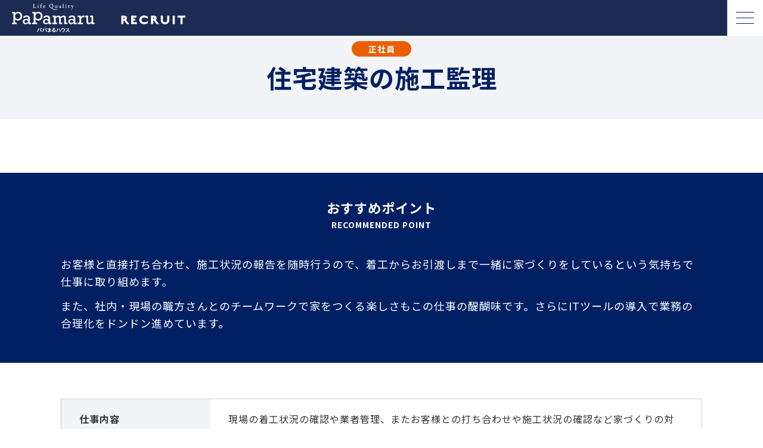

--- FILE ---
content_type: text/html; charset=UTF-8
request_url: https://recruiting.papamaru.jp/requirement/koriyama/
body_size: 17846
content:

<!doctype html>
<html lang="ja">
<head>
<meta charset="utf-8">
<script>var getDevice=(function(){iw=375;ua=navigator.userAgent;ws=window.screen.width;is=ws/iw;if(ua.indexOf("iPhone")>0){if(ws>iw){return"sp_ios"}else{return"sp_small_ios"}}else{if(ua.indexOf("Android")>0&&ua.indexOf("Mobile")>0){if(ws>iw){return"sp"}else{return"sp_small"}}else{if(ua.indexOf("iPad")>0||ua.indexOf("Android")>0){return"tab"}else{return"other"}}}})();if(getDevice=="sp_ios"){document.write('<meta name="viewport" content="width=device-width, initial-scale=1, user-scalable=no">')}else{if(getDevice=="sp_small_ios"){document.write('<meta name="viewport" content="width='+iw+", initial-scale="+is+', user-scalable=no">')}else{if(getDevice=="sp"){document.write('<meta name="viewport" content="width=device-width, initial-scale=1">')}else{if(getDevice=="sp_small"){document.write('<meta name="viewport" content="width='+iw+", initial-scale="+is+'">')}else{if(getDevice=="tab"){document.write('<meta name="viewport" content="width=1280">')}else{if(getDevice=="other"){document.write('<meta name="viewport" content="width=device-width, initial-scale=1">')}}}}}};</script>
<link rel="preconnect" href="https://fonts.gstatic.com">
<link rel="preconnect" href="https://fonts.gstatic.com">
<link href="https://fonts.googleapis.com/css2?family=Noto+Sans+JP:wght@100;400;500;700;900&family=Overpass:wght@700&family=Zilla+Slab&family=Archivo+Black&display=swap" rel="stylesheet">
<link rel="stylesheet" href="https://recruiting.papamaru.jp/wp/wp-content/themes/papamaru_recruit/assets/css/lity.css">
<link rel="stylesheet" href="https://recruiting.papamaru.jp/wp/wp-content/themes/papamaru_recruit/assets/css/style.css">

		<!-- All in One SEO 4.9.1.1 - aioseo.com -->
	<meta name="description" content="パパまるハウス【郡山支店】中途採用の《住宅建築の施工監理》の募集要項を掲載しています。当社の施工管理職は、お客様と直接打ち合わせをするため一緒に家づくりをしている実感を持ちながら取り組めることが特徴です。" />
	<meta name="robots" content="max-image-preview:large" />
	<link rel="canonical" href="https://recruiting.papamaru.jp/requirement/koriyama/" />
	<meta name="generator" content="All in One SEO (AIOSEO) 4.9.1.1" />
		<meta property="og:locale" content="ja_JP" />
		<meta property="og:site_name" content="株式会社ヒノキヤグループ パパまるハウス 採用サイト |" />
		<meta property="og:type" content="article" />
		<meta property="og:title" content="住宅建築の施工監理 / 郡山支店 | 株式会社パパまるハウス 採用サイト" />
		<meta property="og:description" content="パパまるハウス【郡山支店】中途採用の《住宅建築の施工監理》の募集要項を掲載しています。当社の施工管理職は、お客様と直接打ち合わせをするため一緒に家づくりをしている実感を持ちながら取り組めることが特徴です。" />
		<meta property="og:url" content="https://recruiting.papamaru.jp/requirement/koriyama/" />
		<meta property="article:published_time" content="2021-03-30T07:19:28+00:00" />
		<meta property="article:modified_time" content="2025-12-25T04:15:16+00:00" />
		<meta name="twitter:card" content="summary" />
		<meta name="twitter:title" content="住宅建築の施工監理 / 郡山支店 | 株式会社パパまるハウス 採用サイト" />
		<meta name="twitter:description" content="パパまるハウス【郡山支店】中途採用の《住宅建築の施工監理》の募集要項を掲載しています。当社の施工管理職は、お客様と直接打ち合わせをするため一緒に家づくりをしている実感を持ちながら取り組めることが特徴です。" />
		<script type="application/ld+json" class="aioseo-schema">
			{"@context":"https:\/\/schema.org","@graph":[{"@type":"BreadcrumbList","@id":"https:\/\/recruiting.papamaru.jp\/requirement\/koriyama\/#breadcrumblist","itemListElement":[{"@type":"ListItem","@id":"https:\/\/recruiting.papamaru.jp#listItem","position":1,"name":"\u30db\u30fc\u30e0","item":"https:\/\/recruiting.papamaru.jp","nextItem":{"@type":"ListItem","@id":"https:\/\/recruiting.papamaru.jp\/requirement\/#listItem","name":"\u63a1\u7528\u60c5\u5831"}},{"@type":"ListItem","@id":"https:\/\/recruiting.papamaru.jp\/requirement\/#listItem","position":2,"name":"\u63a1\u7528\u60c5\u5831","item":"https:\/\/recruiting.papamaru.jp\/requirement\/","nextItem":{"@type":"ListItem","@id":"https:\/\/recruiting.papamaru.jp\/jobs_category\/%e4%bd%8f%e5%ae%85%e5%bb%ba%e7%af%89%e3%81%ae%e6%96%bd%e5%b7%a5%e7%9b%a3%e7%90%86\/#listItem","name":"\u4f4f\u5b85\u5efa\u7bc9\u306e\u65bd\u5de5\u76e3\u7406"},"previousItem":{"@type":"ListItem","@id":"https:\/\/recruiting.papamaru.jp#listItem","name":"\u30db\u30fc\u30e0"}},{"@type":"ListItem","@id":"https:\/\/recruiting.papamaru.jp\/jobs_category\/%e4%bd%8f%e5%ae%85%e5%bb%ba%e7%af%89%e3%81%ae%e6%96%bd%e5%b7%a5%e7%9b%a3%e7%90%86\/#listItem","position":3,"name":"\u4f4f\u5b85\u5efa\u7bc9\u306e\u65bd\u5de5\u76e3\u7406","item":"https:\/\/recruiting.papamaru.jp\/jobs_category\/%e4%bd%8f%e5%ae%85%e5%bb%ba%e7%af%89%e3%81%ae%e6%96%bd%e5%b7%a5%e7%9b%a3%e7%90%86\/","nextItem":{"@type":"ListItem","@id":"https:\/\/recruiting.papamaru.jp\/jobs_category\/%e7%a6%8f%e5%b3%b6%e7%9c%8c-%e4%bd%8f%e5%ae%85%e5%bb%ba%e7%af%89%e7%8f%be%e5%a0%b4%e3%81%ae%e6%96%bd%e5%b7%a5%e7%9b%a3%e7%90%86\/#listItem","name":"\u798f\u5cf6\u770c"},"previousItem":{"@type":"ListItem","@id":"https:\/\/recruiting.papamaru.jp\/requirement\/#listItem","name":"\u63a1\u7528\u60c5\u5831"}},{"@type":"ListItem","@id":"https:\/\/recruiting.papamaru.jp\/jobs_category\/%e7%a6%8f%e5%b3%b6%e7%9c%8c-%e4%bd%8f%e5%ae%85%e5%bb%ba%e7%af%89%e7%8f%be%e5%a0%b4%e3%81%ae%e6%96%bd%e5%b7%a5%e7%9b%a3%e7%90%86\/#listItem","position":4,"name":"\u798f\u5cf6\u770c","item":"https:\/\/recruiting.papamaru.jp\/jobs_category\/%e7%a6%8f%e5%b3%b6%e7%9c%8c-%e4%bd%8f%e5%ae%85%e5%bb%ba%e7%af%89%e7%8f%be%e5%a0%b4%e3%81%ae%e6%96%bd%e5%b7%a5%e7%9b%a3%e7%90%86\/","nextItem":{"@type":"ListItem","@id":"https:\/\/recruiting.papamaru.jp\/requirement\/koriyama\/#listItem","name":"\u90e1\u5c71\u652f\u5e97"},"previousItem":{"@type":"ListItem","@id":"https:\/\/recruiting.papamaru.jp\/jobs_category\/%e4%bd%8f%e5%ae%85%e5%bb%ba%e7%af%89%e3%81%ae%e6%96%bd%e5%b7%a5%e7%9b%a3%e7%90%86\/#listItem","name":"\u4f4f\u5b85\u5efa\u7bc9\u306e\u65bd\u5de5\u76e3\u7406"}},{"@type":"ListItem","@id":"https:\/\/recruiting.papamaru.jp\/requirement\/koriyama\/#listItem","position":5,"name":"\u90e1\u5c71\u652f\u5e97","previousItem":{"@type":"ListItem","@id":"https:\/\/recruiting.papamaru.jp\/jobs_category\/%e7%a6%8f%e5%b3%b6%e7%9c%8c-%e4%bd%8f%e5%ae%85%e5%bb%ba%e7%af%89%e7%8f%be%e5%a0%b4%e3%81%ae%e6%96%bd%e5%b7%a5%e7%9b%a3%e7%90%86\/#listItem","name":"\u798f\u5cf6\u770c"}}]},{"@type":"Organization","@id":"https:\/\/recruiting.papamaru.jp\/#organization","name":"\u3010\u63a1\u7528\u30b5\u30a4\u30c8\u3011\u682a\u5f0f\u4f1a\u793e\u30d2\u30ce\u30ad\u30e4\u30b0\u30eb\u30fc\u30d7 \u30d1\u30d1\u307e\u308b\u30cf\u30a6\u30b9\uff5c\u9ad8\u54c1\u8cea\u30fb\u4f4e\u4fa1\u683c\u306e\u5bb6\u3065\u304f\u308a","url":"https:\/\/recruiting.papamaru.jp\/"},{"@type":"WebPage","@id":"https:\/\/recruiting.papamaru.jp\/requirement\/koriyama\/#webpage","url":"https:\/\/recruiting.papamaru.jp\/requirement\/koriyama\/","name":"\u4f4f\u5b85\u5efa\u7bc9\u306e\u65bd\u5de5\u76e3\u7406 \/ \u90e1\u5c71\u652f\u5e97 | \u682a\u5f0f\u4f1a\u793e\u30d1\u30d1\u307e\u308b\u30cf\u30a6\u30b9 \u63a1\u7528\u30b5\u30a4\u30c8","description":"\u30d1\u30d1\u307e\u308b\u30cf\u30a6\u30b9\u3010\u90e1\u5c71\u652f\u5e97\u3011\u4e2d\u9014\u63a1\u7528\u306e\u300a\u4f4f\u5b85\u5efa\u7bc9\u306e\u65bd\u5de5\u76e3\u7406\u300b\u306e\u52df\u96c6\u8981\u9805\u3092\u63b2\u8f09\u3057\u3066\u3044\u307e\u3059\u3002\u5f53\u793e\u306e\u65bd\u5de5\u7ba1\u7406\u8077\u306f\u3001\u304a\u5ba2\u69d8\u3068\u76f4\u63a5\u6253\u3061\u5408\u308f\u305b\u3092\u3059\u308b\u305f\u3081\u4e00\u7dd2\u306b\u5bb6\u3065\u304f\u308a\u3092\u3057\u3066\u3044\u308b\u5b9f\u611f\u3092\u6301\u3061\u306a\u304c\u3089\u53d6\u308a\u7d44\u3081\u308b\u3053\u3068\u304c\u7279\u5fb4\u3067\u3059\u3002","inLanguage":"ja","isPartOf":{"@id":"https:\/\/recruiting.papamaru.jp\/#website"},"breadcrumb":{"@id":"https:\/\/recruiting.papamaru.jp\/requirement\/koriyama\/#breadcrumblist"},"image":{"@type":"ImageObject","url":"https:\/\/recruiting.papamaru.jp\/wp\/wp-content\/uploads\/2021\/03\/top_works_02-1.jpg","@id":"https:\/\/recruiting.papamaru.jp\/requirement\/koriyama\/#mainImage","width":1160,"height":720},"primaryImageOfPage":{"@id":"https:\/\/recruiting.papamaru.jp\/requirement\/koriyama\/#mainImage"},"datePublished":"2021-03-30T07:19:28+00:00","dateModified":"2025-12-25T04:15:16+00:00"},{"@type":"WebSite","@id":"https:\/\/recruiting.papamaru.jp\/#website","url":"https:\/\/recruiting.papamaru.jp\/","name":"\u682a\u5f0f\u4f1a\u793e\u30d2\u30ce\u30ad\u30e4\u30b0\u30eb\u30fc\u30d7 \u30d1\u30d1\u307e\u308b\u30cf\u30a6\u30b9 \u63a1\u7528\u30b5\u30a4\u30c8","inLanguage":"ja","publisher":{"@id":"https:\/\/recruiting.papamaru.jp\/#organization"}}]}
		</script>
		<!-- All in One SEO -->

<link rel="alternate" title="oEmbed (JSON)" type="application/json+oembed" href="https://recruiting.papamaru.jp/wp-json/oembed/1.0/embed?url=https%3A%2F%2Frecruiting.papamaru.jp%2Frequirement%2Fkoriyama%2F" />
<link rel="alternate" title="oEmbed (XML)" type="text/xml+oembed" href="https://recruiting.papamaru.jp/wp-json/oembed/1.0/embed?url=https%3A%2F%2Frecruiting.papamaru.jp%2Frequirement%2Fkoriyama%2F&#038;format=xml" />
		<!-- This site uses the Google Analytics by MonsterInsights plugin v9.11.1 - Using Analytics tracking - https://www.monsterinsights.com/ -->
		<!-- Note: MonsterInsights is not currently configured on this site. The site owner needs to authenticate with Google Analytics in the MonsterInsights settings panel. -->
					<!-- No tracking code set -->
				<!-- / Google Analytics by MonsterInsights -->
		<style id='wp-img-auto-sizes-contain-inline-css' type='text/css'>
img:is([sizes=auto i],[sizes^="auto," i]){contain-intrinsic-size:3000px 1500px}
/*# sourceURL=wp-img-auto-sizes-contain-inline-css */
</style>
<style id='wp-emoji-styles-inline-css' type='text/css'>

	img.wp-smiley, img.emoji {
		display: inline !important;
		border: none !important;
		box-shadow: none !important;
		height: 1em !important;
		width: 1em !important;
		margin: 0 0.07em !important;
		vertical-align: -0.1em !important;
		background: none !important;
		padding: 0 !important;
	}
/*# sourceURL=wp-emoji-styles-inline-css */
</style>
<style id='wp-block-library-inline-css' type='text/css'>
:root{--wp-block-synced-color:#7a00df;--wp-block-synced-color--rgb:122,0,223;--wp-bound-block-color:var(--wp-block-synced-color);--wp-editor-canvas-background:#ddd;--wp-admin-theme-color:#007cba;--wp-admin-theme-color--rgb:0,124,186;--wp-admin-theme-color-darker-10:#006ba1;--wp-admin-theme-color-darker-10--rgb:0,107,160.5;--wp-admin-theme-color-darker-20:#005a87;--wp-admin-theme-color-darker-20--rgb:0,90,135;--wp-admin-border-width-focus:2px}@media (min-resolution:192dpi){:root{--wp-admin-border-width-focus:1.5px}}.wp-element-button{cursor:pointer}:root .has-very-light-gray-background-color{background-color:#eee}:root .has-very-dark-gray-background-color{background-color:#313131}:root .has-very-light-gray-color{color:#eee}:root .has-very-dark-gray-color{color:#313131}:root .has-vivid-green-cyan-to-vivid-cyan-blue-gradient-background{background:linear-gradient(135deg,#00d084,#0693e3)}:root .has-purple-crush-gradient-background{background:linear-gradient(135deg,#34e2e4,#4721fb 50%,#ab1dfe)}:root .has-hazy-dawn-gradient-background{background:linear-gradient(135deg,#faaca8,#dad0ec)}:root .has-subdued-olive-gradient-background{background:linear-gradient(135deg,#fafae1,#67a671)}:root .has-atomic-cream-gradient-background{background:linear-gradient(135deg,#fdd79a,#004a59)}:root .has-nightshade-gradient-background{background:linear-gradient(135deg,#330968,#31cdcf)}:root .has-midnight-gradient-background{background:linear-gradient(135deg,#020381,#2874fc)}:root{--wp--preset--font-size--normal:16px;--wp--preset--font-size--huge:42px}.has-regular-font-size{font-size:1em}.has-larger-font-size{font-size:2.625em}.has-normal-font-size{font-size:var(--wp--preset--font-size--normal)}.has-huge-font-size{font-size:var(--wp--preset--font-size--huge)}.has-text-align-center{text-align:center}.has-text-align-left{text-align:left}.has-text-align-right{text-align:right}.has-fit-text{white-space:nowrap!important}#end-resizable-editor-section{display:none}.aligncenter{clear:both}.items-justified-left{justify-content:flex-start}.items-justified-center{justify-content:center}.items-justified-right{justify-content:flex-end}.items-justified-space-between{justify-content:space-between}.screen-reader-text{border:0;clip-path:inset(50%);height:1px;margin:-1px;overflow:hidden;padding:0;position:absolute;width:1px;word-wrap:normal!important}.screen-reader-text:focus{background-color:#ddd;clip-path:none;color:#444;display:block;font-size:1em;height:auto;left:5px;line-height:normal;padding:15px 23px 14px;text-decoration:none;top:5px;width:auto;z-index:100000}html :where(.has-border-color){border-style:solid}html :where([style*=border-top-color]){border-top-style:solid}html :where([style*=border-right-color]){border-right-style:solid}html :where([style*=border-bottom-color]){border-bottom-style:solid}html :where([style*=border-left-color]){border-left-style:solid}html :where([style*=border-width]){border-style:solid}html :where([style*=border-top-width]){border-top-style:solid}html :where([style*=border-right-width]){border-right-style:solid}html :where([style*=border-bottom-width]){border-bottom-style:solid}html :where([style*=border-left-width]){border-left-style:solid}html :where(img[class*=wp-image-]){height:auto;max-width:100%}:where(figure){margin:0 0 1em}html :where(.is-position-sticky){--wp-admin--admin-bar--position-offset:var(--wp-admin--admin-bar--height,0px)}@media screen and (max-width:600px){html :where(.is-position-sticky){--wp-admin--admin-bar--position-offset:0px}}

/*# sourceURL=wp-block-library-inline-css */
</style><style id='global-styles-inline-css' type='text/css'>
:root{--wp--preset--aspect-ratio--square: 1;--wp--preset--aspect-ratio--4-3: 4/3;--wp--preset--aspect-ratio--3-4: 3/4;--wp--preset--aspect-ratio--3-2: 3/2;--wp--preset--aspect-ratio--2-3: 2/3;--wp--preset--aspect-ratio--16-9: 16/9;--wp--preset--aspect-ratio--9-16: 9/16;--wp--preset--color--black: #000000;--wp--preset--color--cyan-bluish-gray: #abb8c3;--wp--preset--color--white: #ffffff;--wp--preset--color--pale-pink: #f78da7;--wp--preset--color--vivid-red: #cf2e2e;--wp--preset--color--luminous-vivid-orange: #ff6900;--wp--preset--color--luminous-vivid-amber: #fcb900;--wp--preset--color--light-green-cyan: #7bdcb5;--wp--preset--color--vivid-green-cyan: #00d084;--wp--preset--color--pale-cyan-blue: #8ed1fc;--wp--preset--color--vivid-cyan-blue: #0693e3;--wp--preset--color--vivid-purple: #9b51e0;--wp--preset--gradient--vivid-cyan-blue-to-vivid-purple: linear-gradient(135deg,rgb(6,147,227) 0%,rgb(155,81,224) 100%);--wp--preset--gradient--light-green-cyan-to-vivid-green-cyan: linear-gradient(135deg,rgb(122,220,180) 0%,rgb(0,208,130) 100%);--wp--preset--gradient--luminous-vivid-amber-to-luminous-vivid-orange: linear-gradient(135deg,rgb(252,185,0) 0%,rgb(255,105,0) 100%);--wp--preset--gradient--luminous-vivid-orange-to-vivid-red: linear-gradient(135deg,rgb(255,105,0) 0%,rgb(207,46,46) 100%);--wp--preset--gradient--very-light-gray-to-cyan-bluish-gray: linear-gradient(135deg,rgb(238,238,238) 0%,rgb(169,184,195) 100%);--wp--preset--gradient--cool-to-warm-spectrum: linear-gradient(135deg,rgb(74,234,220) 0%,rgb(151,120,209) 20%,rgb(207,42,186) 40%,rgb(238,44,130) 60%,rgb(251,105,98) 80%,rgb(254,248,76) 100%);--wp--preset--gradient--blush-light-purple: linear-gradient(135deg,rgb(255,206,236) 0%,rgb(152,150,240) 100%);--wp--preset--gradient--blush-bordeaux: linear-gradient(135deg,rgb(254,205,165) 0%,rgb(254,45,45) 50%,rgb(107,0,62) 100%);--wp--preset--gradient--luminous-dusk: linear-gradient(135deg,rgb(255,203,112) 0%,rgb(199,81,192) 50%,rgb(65,88,208) 100%);--wp--preset--gradient--pale-ocean: linear-gradient(135deg,rgb(255,245,203) 0%,rgb(182,227,212) 50%,rgb(51,167,181) 100%);--wp--preset--gradient--electric-grass: linear-gradient(135deg,rgb(202,248,128) 0%,rgb(113,206,126) 100%);--wp--preset--gradient--midnight: linear-gradient(135deg,rgb(2,3,129) 0%,rgb(40,116,252) 100%);--wp--preset--font-size--small: 13px;--wp--preset--font-size--medium: 20px;--wp--preset--font-size--large: 36px;--wp--preset--font-size--x-large: 42px;--wp--preset--spacing--20: 0.44rem;--wp--preset--spacing--30: 0.67rem;--wp--preset--spacing--40: 1rem;--wp--preset--spacing--50: 1.5rem;--wp--preset--spacing--60: 2.25rem;--wp--preset--spacing--70: 3.38rem;--wp--preset--spacing--80: 5.06rem;--wp--preset--shadow--natural: 6px 6px 9px rgba(0, 0, 0, 0.2);--wp--preset--shadow--deep: 12px 12px 50px rgba(0, 0, 0, 0.4);--wp--preset--shadow--sharp: 6px 6px 0px rgba(0, 0, 0, 0.2);--wp--preset--shadow--outlined: 6px 6px 0px -3px rgb(255, 255, 255), 6px 6px rgb(0, 0, 0);--wp--preset--shadow--crisp: 6px 6px 0px rgb(0, 0, 0);}:where(.is-layout-flex){gap: 0.5em;}:where(.is-layout-grid){gap: 0.5em;}body .is-layout-flex{display: flex;}.is-layout-flex{flex-wrap: wrap;align-items: center;}.is-layout-flex > :is(*, div){margin: 0;}body .is-layout-grid{display: grid;}.is-layout-grid > :is(*, div){margin: 0;}:where(.wp-block-columns.is-layout-flex){gap: 2em;}:where(.wp-block-columns.is-layout-grid){gap: 2em;}:where(.wp-block-post-template.is-layout-flex){gap: 1.25em;}:where(.wp-block-post-template.is-layout-grid){gap: 1.25em;}.has-black-color{color: var(--wp--preset--color--black) !important;}.has-cyan-bluish-gray-color{color: var(--wp--preset--color--cyan-bluish-gray) !important;}.has-white-color{color: var(--wp--preset--color--white) !important;}.has-pale-pink-color{color: var(--wp--preset--color--pale-pink) !important;}.has-vivid-red-color{color: var(--wp--preset--color--vivid-red) !important;}.has-luminous-vivid-orange-color{color: var(--wp--preset--color--luminous-vivid-orange) !important;}.has-luminous-vivid-amber-color{color: var(--wp--preset--color--luminous-vivid-amber) !important;}.has-light-green-cyan-color{color: var(--wp--preset--color--light-green-cyan) !important;}.has-vivid-green-cyan-color{color: var(--wp--preset--color--vivid-green-cyan) !important;}.has-pale-cyan-blue-color{color: var(--wp--preset--color--pale-cyan-blue) !important;}.has-vivid-cyan-blue-color{color: var(--wp--preset--color--vivid-cyan-blue) !important;}.has-vivid-purple-color{color: var(--wp--preset--color--vivid-purple) !important;}.has-black-background-color{background-color: var(--wp--preset--color--black) !important;}.has-cyan-bluish-gray-background-color{background-color: var(--wp--preset--color--cyan-bluish-gray) !important;}.has-white-background-color{background-color: var(--wp--preset--color--white) !important;}.has-pale-pink-background-color{background-color: var(--wp--preset--color--pale-pink) !important;}.has-vivid-red-background-color{background-color: var(--wp--preset--color--vivid-red) !important;}.has-luminous-vivid-orange-background-color{background-color: var(--wp--preset--color--luminous-vivid-orange) !important;}.has-luminous-vivid-amber-background-color{background-color: var(--wp--preset--color--luminous-vivid-amber) !important;}.has-light-green-cyan-background-color{background-color: var(--wp--preset--color--light-green-cyan) !important;}.has-vivid-green-cyan-background-color{background-color: var(--wp--preset--color--vivid-green-cyan) !important;}.has-pale-cyan-blue-background-color{background-color: var(--wp--preset--color--pale-cyan-blue) !important;}.has-vivid-cyan-blue-background-color{background-color: var(--wp--preset--color--vivid-cyan-blue) !important;}.has-vivid-purple-background-color{background-color: var(--wp--preset--color--vivid-purple) !important;}.has-black-border-color{border-color: var(--wp--preset--color--black) !important;}.has-cyan-bluish-gray-border-color{border-color: var(--wp--preset--color--cyan-bluish-gray) !important;}.has-white-border-color{border-color: var(--wp--preset--color--white) !important;}.has-pale-pink-border-color{border-color: var(--wp--preset--color--pale-pink) !important;}.has-vivid-red-border-color{border-color: var(--wp--preset--color--vivid-red) !important;}.has-luminous-vivid-orange-border-color{border-color: var(--wp--preset--color--luminous-vivid-orange) !important;}.has-luminous-vivid-amber-border-color{border-color: var(--wp--preset--color--luminous-vivid-amber) !important;}.has-light-green-cyan-border-color{border-color: var(--wp--preset--color--light-green-cyan) !important;}.has-vivid-green-cyan-border-color{border-color: var(--wp--preset--color--vivid-green-cyan) !important;}.has-pale-cyan-blue-border-color{border-color: var(--wp--preset--color--pale-cyan-blue) !important;}.has-vivid-cyan-blue-border-color{border-color: var(--wp--preset--color--vivid-cyan-blue) !important;}.has-vivid-purple-border-color{border-color: var(--wp--preset--color--vivid-purple) !important;}.has-vivid-cyan-blue-to-vivid-purple-gradient-background{background: var(--wp--preset--gradient--vivid-cyan-blue-to-vivid-purple) !important;}.has-light-green-cyan-to-vivid-green-cyan-gradient-background{background: var(--wp--preset--gradient--light-green-cyan-to-vivid-green-cyan) !important;}.has-luminous-vivid-amber-to-luminous-vivid-orange-gradient-background{background: var(--wp--preset--gradient--luminous-vivid-amber-to-luminous-vivid-orange) !important;}.has-luminous-vivid-orange-to-vivid-red-gradient-background{background: var(--wp--preset--gradient--luminous-vivid-orange-to-vivid-red) !important;}.has-very-light-gray-to-cyan-bluish-gray-gradient-background{background: var(--wp--preset--gradient--very-light-gray-to-cyan-bluish-gray) !important;}.has-cool-to-warm-spectrum-gradient-background{background: var(--wp--preset--gradient--cool-to-warm-spectrum) !important;}.has-blush-light-purple-gradient-background{background: var(--wp--preset--gradient--blush-light-purple) !important;}.has-blush-bordeaux-gradient-background{background: var(--wp--preset--gradient--blush-bordeaux) !important;}.has-luminous-dusk-gradient-background{background: var(--wp--preset--gradient--luminous-dusk) !important;}.has-pale-ocean-gradient-background{background: var(--wp--preset--gradient--pale-ocean) !important;}.has-electric-grass-gradient-background{background: var(--wp--preset--gradient--electric-grass) !important;}.has-midnight-gradient-background{background: var(--wp--preset--gradient--midnight) !important;}.has-small-font-size{font-size: var(--wp--preset--font-size--small) !important;}.has-medium-font-size{font-size: var(--wp--preset--font-size--medium) !important;}.has-large-font-size{font-size: var(--wp--preset--font-size--large) !important;}.has-x-large-font-size{font-size: var(--wp--preset--font-size--x-large) !important;}
/*# sourceURL=global-styles-inline-css */
</style>

<style id='classic-theme-styles-inline-css' type='text/css'>
/*! This file is auto-generated */
.wp-block-button__link{color:#fff;background-color:#32373c;border-radius:9999px;box-shadow:none;text-decoration:none;padding:calc(.667em + 2px) calc(1.333em + 2px);font-size:1.125em}.wp-block-file__button{background:#32373c;color:#fff;text-decoration:none}
/*# sourceURL=/wp-includes/css/classic-themes.min.css */
</style>
<link rel='stylesheet' id='contact-form-7-css' href='https://recruiting.papamaru.jp/wp/wp-content/plugins/contact-form-7/includes/css/styles.css?ver=6.1.4' type='text/css' media='all' />
<link rel='stylesheet' id='cf7msm_styles-css' href='https://recruiting.papamaru.jp/wp/wp-content/plugins/contact-form-7-multi-step-module-premium/resources/cf7msm.css?ver=4.4.2' type='text/css' media='all' />
<script type="text/javascript" src="https://recruiting.papamaru.jp/wp/wp-includes/js/jquery/jquery.min.js?ver=3.7.1" id="jquery-core-js"></script>
<script type="text/javascript" src="https://recruiting.papamaru.jp/wp/wp-includes/js/jquery/jquery-migrate.min.js?ver=3.4.1" id="jquery-migrate-js"></script>
<link rel="https://api.w.org/" href="https://recruiting.papamaru.jp/wp-json/" /><link rel="alternate" title="JSON" type="application/json" href="https://recruiting.papamaru.jp/wp-json/wp/v2/requirement/134" /><link rel="EditURI" type="application/rsd+xml" title="RSD" href="https://recruiting.papamaru.jp/wp/xmlrpc.php?rsd" />
<meta name="generator" content="WordPress 6.9" />
<link rel='shortlink' href='https://recruiting.papamaru.jp/?p=134' />
<link rel="icon" href="https://recruiting.papamaru.jp/wp/wp-content/uploads/2021/03/favicon.ico" sizes="32x32" />
<link rel="icon" href="https://recruiting.papamaru.jp/wp/wp-content/uploads/2021/03/favicon.ico" sizes="192x192" />
<link rel="apple-touch-icon" href="https://recruiting.papamaru.jp/wp/wp-content/uploads/2021/03/favicon.ico" />
<meta name="msapplication-TileImage" content="https://recruiting.papamaru.jp/wp/wp-content/uploads/2021/03/favicon.ico" />
<!-- Google Tag Manager -->
<script>(function(w,d,s,l,i){w[l]=w[l]||[];w[l].push({'gtm.start':
new Date().getTime(),event:'gtm.js'});var f=d.getElementsByTagName(s)[0],
j=d.createElement(s),dl=l!='dataLayer'?'&l='+l:'';j.async=true;j.src=
'https://www.googletagmanager.com/gtm.js?id='+i+dl;f.parentNode.insertBefore(j,f);
})(window,document,'script','dataLayer','GTM-TJKNPRN');</script>
<!-- End Google Tag Manager -->
</head>

<body>
<!-- Google Tag Manager (noscript) -->
<noscript><iframe src="https://www.googletagmanager.com/ns.html?id=GTM-TJKNPRN"
height="0" width="0" style="display:none;visibility:hidden"></iframe></noscript>
<!-- End Google Tag Manager (noscript) -->
<header>
		<div class="header subpage_header">
				<h1 class="papamaru_recruit">
					<a href="/">
						<img src="https://recruiting.papamaru.jp/wp/wp-content/themes/papamaru_recruit/assets/img/common/papamaru_header_logo.svg" alt="パパまるハウス RECRUIT" class="def"/>
						<img src="https://recruiting.papamaru.jp/wp/wp-content/themes/papamaru_recruit/assets/img/common/papamaru_header_logo_wide.svg" alt="パパまるハウス RECRUIT" class="wide"/>
					</a>
				</h1>
				<div class="right_column">
						<nav id="spMenu">
								<div class="menu">
										<ul>
												<li><a href="/">HOME</a></li>
												<li><a href="/message/">代表メッセージ</a></li>
												<li><a href="/works/">パパまるハウスの仕事</a></li>
												<li><a href="/#interview">スタッフインタビュー</a></li>
												<li><a href="/interview-schedule/">社員の一日</a></li>
																								<li><a href="/welfare/">環境と制度</a></li>
												<li><a href="/news/">お知らせ</a></li>
										</ul>
										<ul class="cta">
											<div class="entry_btns">
												<div class="">
                            <div class="btn_wrap">
																<div class="btn_orange2"><a href="/requirement/">中途エントリー</a></div>
														</div>
														<div class="btn_wrap">
																<div class="btn_navy2"><a href="https://job.mynavi.jp/26/pc/search/corp113241/outline.html" target="_blank">新卒エントリー</a></div>
														</div>														
												</div>
										</div>
										</ul>
								</div>
						</nav>
						<div class="entry_btn" id="header_entry_btn"><img src="https://recruiting.papamaru.jp/wp/wp-content/themes/papamaru_recruit/assets/img/common/text_entry.svg" alt="ENTRY"/>
								<div class="hover_box">
										<ul>
												<li class="new"><a href="https://job.mynavi.jp/26/pc/search/corp113241/outline.html" target="_blank">新卒エントリー</a></li>
												<li class="mid"><a href="/requirement/">中途エントリー</a></li>
										</ul>
								</div>
						</div>
						<div class="spMenuBtn">
							<a href="javascript:void(0);" id="spMenuBtn">
								<div>
									<span class="top"></span>
									<span class="middle"></span>
									<span class="bottom"></span>
								</div>
							</a>
						</div>

				</div>
		</div>
</header>

<main>



<script type="application/ld+json">
{
  "@context": "https://schema.org/",
  "@type": "JobPosting",
  "title": "住宅建築の施工監理",
  "description": "<p>お客様と直接打ち合わせ、施工状況の報告を随時行うので、着工からお引渡しまで一緒に家づくりをしているという気持ちで仕事に取り組めます。
また、社内・現場の職方さんとのチームワークで家をつくる楽しさもこの仕事の醍醐味です。さらにITツールの導入で業務の合理化をドンドン進めています。</p>",
  "identifier": {
    "@type": "PropertyValue",
    "name": "株式会社ヒノキヤグループ　パパまるハウスカンパニー",
    "value": "1"
  },
  "datePosted": "2023-04-01",
  "validThrough": "2026-01-31",
  "employmentType": "FULL_TIME",
  "hiringOrganization": {
    "@type": "Organization",
    "name": "株式会社ヒノキヤグループ　パパまるハウスカンパニー",
    "sameAs": "https://www.papamaru.jp/",
    "logo": "https://recruiting.papamaru.jp/wp-content/uploads/2021/03/papamaru-150x150.png"
  },
  "jobLocation": {
    "@type": "Place",
    "address": {
      "@type": "PostalAddress",
      "streetAddress": "西ノ内二丁目12番7号",
      "addressLocality": "郡山市",
      "addressRegion": "福島県",
      "postalCode": "963-8033",
      "addressCountry": "JP"
    }
  },
  "applicantLocationRequirements": {
    "@type": "Country",
    "name": "Japan"
  },
    "baseSalary": {
    "@type": "MonetaryAmount",
    "currency": "JPY",
    "value": {
      "@type": "QuantitativeValue",
      "value": 274000,
            "minValue": 274000,
                  "maxValue": 380000,
            "unitText": "MONTH"
    }
  }
}
</script>


  <div class="page_contents">

  <div class="page_title mb0">
    <h1><span class="kubun fulltime">正社員</span><br>住宅建築の施工監理</h1>
  </div>

  
  <div class="recruit_recommend">
    <h2>おすすめポイント<span>RECOMMENDED POINT</span></h2>
    <p>お客様と直接打ち合わせ、施工状況の報告を随時行うので、着工からお引渡しまで一緒に家づくりをしているという気持ちで仕事に取り組めます。<br />
また、社内・現場の職方さんとのチームワークで家をつくる楽しさもこの仕事の醍醐味です。さらにITツールの導入で業務の合理化をドンドン進めています。<br />
</p>
  </div>

  <div class="dltable">
        <div>
      <dt>仕事内容</dt>
      <dd><p>現場の着工状況の確認や業者管理、またお客様との打ち合わせや施工状況の確認など家づくりの対応を総合的に行っていただきます。<br />
【具体的には】<br />
土地調査や施工図面、お客様の要望などを元に工程表を作成し、現場監督さんや各種工事業者さんを選定して手配後着工という流れになります。<br />
他にも着工後に状況の確認や業者さんの管理、お客様からのお問い合わせやご相談にも技術的な立場から対応をしていただきます。</p>
</dd>
    </div>
        <div>
      <dt>募集背景</dt>
      <dd><p>おかげさまで業績が向上し、新規支店を次々に開設。今後もエリア拡大し、年間売上棟数を増やす計画があるため、今回増員募集いたします。</p>
</dd>
    </div>
        <div>
      <dt>必須条件</dt>
      <dd><ul>
<li>高等学校卒業以上</li>
<li>住宅の現場経験者（家作りに関わる現場作業経験3年以上）</li>
<li>普通自動車免許（AT限定可能）</li>
</ul>
</dd>
    </div>
        <div>
      <dt>勤務地</dt>
      <dd><p>福島県郡山市西ノ内二丁目12番7号</p>
</dd>
    </div>
        <div>
      <dt>給与</dt>
      <dd><p>月給274,000円～380,000円<br />
※初任給は経験に応じて変動<br />
【同職種の年収例】<br />
①年収460万円（月給34万円+賞与）<br />
②年収740万円（月給48万円+賞与）<br />
③年収720万円（月給43万円+賞与）</p>
</dd>
    </div>
        <div>
      <dt>昇給</dt>
      <dd><p>年1回</p>
</dd>
    </div>
        <div>
      <dt>賞与</dt>
      <dd><p>年3回（昨年実績）</p>
</dd>
    </div>
        <div>
      <dt>諸手当</dt>
      <dd><ul>
<li>車両手当30,000円</li>
<li>固定残業代（約35時間分含む・超過分別途支給）</li>
</ul>
</dd>
    </div>
        <div>
      <dt>勤務時間</dt>
      <dd><p>8時30分～17時30分</p>
</dd>
    </div>
        <div>
      <dt>休日・休暇</dt>
      <dd><p>週休2日制（土、日、祝）<br />
他、ゴールデンウイーク、お盆、年末年始休暇</p>
</dd>
    </div>
        <div>
      <dt>福利厚生</dt>
      <dd><ul>
<li>交通費全額支給</li>
<li>無料駐車場完備</li>
<li>各種社会保険完備（健康・厚生・雇用・労災）</li>
<li>忌引き見舞金制度</li>
<li>表彰制度</li>
<li>社員住宅資金融資制度</li>
<li>家賃補助制度（規程あり）</li>
<li>持家割引制度</li>
<li>従業員持株会</li>
<li>iPad・スマートフォン貸与</li>
<li>確定拠出年金制度（401K）</li>
<li>資格取得支援制度</li>
<li>資格手当（建築士・宅建の取得者は各10,000円支給／月）</li>
<li>中途社員研修 ※試用期間3ヶ月／資格手当は試用期間終了後から支給</li>
</ul>
</dd>
    </div>
      </div>

    <div class="recruit_merit">
    <dl>
      <div>
        <dt>求職者へのメリット<span>MERIT</span></dt>
        <dd>
          <ul>
              <li>30～40代の方が活躍中の職場ですが、経験があれば60代の方も積極採用中です。年代問わず安心・安定して働けます。</li><li>資格取得制度あり！資格を無理なく取ることができます。受験費用・講座料金の一部を会社が負担します。</li><li>持家割引制度があるので、知名度のある当社の「パパまるシリーズ」の住宅をお手ごろな価格で手に入れることができます。</li><li>基本残業は20時まで！この業界では珍しく、深夜まで残業することもありません。また、PCを家に持ち帰って業務をすることもありません。</li><li>年間休日119日あり！仕事だけでなくプライベートも充実できる環境です。年末年始休暇やGW、お盆休みに長期休暇もあります。</li>          </ul>
        </dd>
      </div>
    </dl>
  </div>
  

  

  <div class="recruit_cta">
    <div class="midashi1">
      <h2 class="subhdg1">この職種にエントリーする<span>ENTRY</span></h2>
    </div>
    <div class="cta_btns">
      <ul>
        <li class="toform"><a href="/entry?post_id=134">WEBからエントリー</a></li>
        <li class="totel"><a href="tel:0252900880"><div>お電話でエントリー<span>025-290-0880</span></div></a></li>
        <!--  -->
          <!-- <li class="totel"><a href="tel:024-931-1700"><div>お電話でエントリー<span>024-931-1700</span></div></a></li> -->
        <!--  -->
      </ul>
    </div>
  </div>

  <div class="recruit_flow">
    <div class="midashi1">
      <h2 class="subhdg1">採用・入社までの流れ<span>FLOW</span></h2>
    </div>
    <div class="flow_image">
      <img src="https://recruiting.papamaru.jp/wp/wp-content/themes/papamaru_recruit/assets/img/mid-career/flow_pc.png" alt="" class="pc">
      <img src="https://recruiting.papamaru.jp/wp/wp-content/themes/papamaru_recruit/assets/img/mid-career/flow_sp.png" alt="" class="sp">
    </div>
  </div>



    <div class="other_same-area">
    <div class="inner">
      <div class="midashi1">
        <h2 class="subhdg1">その他 同一県の求人<br><span class="kubun fulltime">住宅建築の施工監理</span></h2>
      </div>
      <div class="same-area-list">
        <ul>
                      <li><a href="https://recruiting.papamaru.jp/requirement/%e3%81%84%e3%82%8f%e3%81%8d%e4%b8%ad%e5%a4%ae%e5%96%b6%e6%a5%ad%e6%89%80/">いわき中央支店の求人</a></li>
                      <li><a href="https://recruiting.papamaru.jp/requirement/%e7%a6%8f%e5%b3%b6%e6%94%af%e5%ba%97/">福島支店の求人</a></li>
                      <li><a href="https://recruiting.papamaru.jp/requirement/aizu/">会津支店の求人</a></li>
                      <li><a href="https://recruiting.papamaru.jp/requirement/iwaki-2/">いわき支店の求人</a></li>
                  </ul>
      </div>
    </div>
  </div>
  
  <div class="other_posts">
    <div class="midashi1">
      <h2 class="subhdg1">その他の募集<span>OTHER</span></h2>
    </div>
    <div class="recruit_posts_wrap">
      <ul>
                <li>
          <div class="photo_box">
            <img src="https://recruiting.papamaru.jp/wp/wp-content/uploads/2021/03/archive_01-2.jpg" alt="">
            <span class="cat">営業職</span>
          </div>
          <div class="text_box">
            <h2>住宅の販売営業<span class="kubun fulltime">正社員</span></h2>
            <!-- <p>住宅販売営業の説明文</p> -->
          </div>
          <div class="locate_link_box">
            <div>
              <dt><img src="https://recruiting.papamaru.jp/wp/wp-content/themes/papamaru_recruit/assets/img/mid-career/icon_locate.svg" alt=""><span>勤務地から<br class="pc">探す</span></dt>
              <dd>
                <ul>
                            <li>
                    <a href="javascript:void(0);" class="jsToggleShop">千葉県</a>
                    <div class="shop_wrap">
                    <div>
                      <div class="shop_name">千葉県</div>
                      <a href="javascript:void(0);" class="jsThisCloseBtn"><img src="https://recruiting.papamaru.jp/wp/wp-content/themes/papamaru_recruit/assets/img/common/icon_shop_close.png" alt=""></a>
                      <ul>
                                                  <li><a href="https://recruiting.papamaru.jp/requirement/%e6%9c%a8%e6%9b%b4%e6%b4%a5%e6%94%af%e5%ba%97/">木更津支店</a></li>
                                                  <li><a href="https://recruiting.papamaru.jp/requirement/asahi/">旭支店</a></li>
                                                  <li><a href="https://recruiting.papamaru.jp/requirement/narita/">成田支店</a></li>
                                                                      </ul>
                    </div>


                  </div>
                  </li>
                            <li>
                    <a href="javascript:void(0);" class="jsToggleShop">埼玉県</a>
                    <div class="shop_wrap">
                    <div>
                      <div class="shop_name">埼玉県</div>
                      <a href="javascript:void(0);" class="jsThisCloseBtn"><img src="https://recruiting.papamaru.jp/wp/wp-content/themes/papamaru_recruit/assets/img/common/icon_shop_close.png" alt=""></a>
                      <ul>
                                                  <li><a href="https://recruiting.papamaru.jp/requirement/kuki/">久喜支店</a></li>
                                                                      </ul>
                    </div>


                  </div>
                  </li>
                            <li>
                    <a href="javascript:void(0);" class="jsToggleShop">奈良県</a>
                    <div class="shop_wrap">
                    <div>
                      <div class="shop_name">奈良県</div>
                      <a href="javascript:void(0);" class="jsThisCloseBtn"><img src="https://recruiting.papamaru.jp/wp/wp-content/themes/papamaru_recruit/assets/img/common/icon_shop_close.png" alt=""></a>
                      <ul>
                                                  <li><a href="https://recruiting.papamaru.jp/requirement/%e5%a5%88%e8%89%af%e6%94%af%e5%ba%97/">奈良支店</a></li>
                                                                      </ul>
                    </div>


                  </div>
                  </li>
                            <li>
                    <a href="javascript:void(0);" class="jsToggleShop">宮城県</a>
                    <div class="shop_wrap">
                    <div>
                      <div class="shop_name">宮城県</div>
                      <a href="javascript:void(0);" class="jsThisCloseBtn"><img src="https://recruiting.papamaru.jp/wp/wp-content/themes/papamaru_recruit/assets/img/common/icon_shop_close.png" alt=""></a>
                      <ul>
                                                  <li><a href="https://recruiting.papamaru.jp/requirement/%e4%bb%99%e5%8f%b0%e6%94%af%e5%ba%97/">仙台支店</a></li>
                                                  <li><a href="https://recruiting.papamaru.jp/requirement/%e4%bb%99%e5%8f%b0%e4%b8%ad%e5%a4%ae%e6%94%af%e5%ba%97-2/">仙台中央支店</a></li>
                                                  <li><a href="https://recruiting.papamaru.jp/requirement/sendaikita/">仙台北営業所</a></li>
                                                                      </ul>
                    </div>


                  </div>
                  </li>
                            <li>
                    <a href="javascript:void(0);" class="jsToggleShop">富山県</a>
                    <div class="shop_wrap">
                    <div>
                      <div class="shop_name">富山県</div>
                      <a href="javascript:void(0);" class="jsThisCloseBtn"><img src="https://recruiting.papamaru.jp/wp/wp-content/themes/papamaru_recruit/assets/img/common/icon_shop_close.png" alt=""></a>
                      <ul>
                                                  <li><a href="https://recruiting.papamaru.jp/requirement/toyama/">富山支店</a></li>
                                                                      </ul>
                    </div>


                  </div>
                  </li>
                            <li>
                    <a href="javascript:void(0);" class="jsToggleShop">山形県</a>
                    <div class="shop_wrap">
                    <div>
                      <div class="shop_name">山形県</div>
                      <a href="javascript:void(0);" class="jsThisCloseBtn"><img src="https://recruiting.papamaru.jp/wp/wp-content/themes/papamaru_recruit/assets/img/common/icon_shop_close.png" alt=""></a>
                      <ul>
                                                  <li><a href="https://recruiting.papamaru.jp/requirement/%e5%a4%a9%e7%ab%a5%e6%94%af%e5%ba%97-2/">天童支店</a></li>
                                                  <li><a href="https://recruiting.papamaru.jp/requirement/%e5%b1%b1%e5%bd%a2%e6%94%af%e5%ba%97-2/">山形支店</a></li>
                                                  <li><a href="https://recruiting.papamaru.jp/requirement/%e9%85%92%e7%94%b0%e5%96%b6%e6%a5%ad%e6%89%80/">酒田営業所</a></li>
                                                  <li><a href="https://recruiting.papamaru.jp/requirement/tsuruoka/">鶴岡支店</a></li>
                                                                      </ul>
                    </div>


                  </div>
                  </li>
                            <li>
                    <a href="javascript:void(0);" class="jsToggleShop">山梨県</a>
                    <div class="shop_wrap">
                    <div>
                      <div class="shop_name">山梨県</div>
                      <a href="javascript:void(0);" class="jsThisCloseBtn"><img src="https://recruiting.papamaru.jp/wp/wp-content/themes/papamaru_recruit/assets/img/common/icon_shop_close.png" alt=""></a>
                      <ul>
                                                  <li><a href="https://recruiting.papamaru.jp/requirement/%e7%94%b2%e5%ba%9c%e6%94%af%e5%ba%97-2/">甲府支店</a></li>
                                                                      </ul>
                    </div>


                  </div>
                  </li>
                            <li>
                    <a href="javascript:void(0);" class="jsToggleShop">新潟県</a>
                    <div class="shop_wrap">
                    <div>
                      <div class="shop_name">新潟県</div>
                      <a href="javascript:void(0);" class="jsThisCloseBtn"><img src="https://recruiting.papamaru.jp/wp/wp-content/themes/papamaru_recruit/assets/img/common/icon_shop_close.png" alt=""></a>
                      <ul>
                                                  <li><a href="https://recruiting.papamaru.jp/requirement/%e6%96%b0%e6%bd%9f%e5%8c%97%e6%94%af%e5%ba%97/">新潟北支店</a></li>
                                                  <li><a href="https://recruiting.papamaru.jp/requirement/%e9%82%a3%e9%a0%88%e5%a1%a9%e5%8e%9f%e6%94%af%e5%ba%97-2/">燕三条支店</a></li>
                                                  <li><a href="https://recruiting.papamaru.jp/requirement/jostsu/">上越支店</a></li>
                                                  <li><a href="https://recruiting.papamaru.jp/requirement/nagaoka/">長岡支店</a></li>
                                                  <li><a href="https://recruiting.papamaru.jp/requirement/niigata/">新潟支店</a></li>
                                                                      </ul>
                    </div>


                  </div>
                  </li>
                            <li>
                    <a href="javascript:void(0);" class="jsToggleShop">栃木県</a>
                    <div class="shop_wrap">
                    <div>
                      <div class="shop_name">栃木県</div>
                      <a href="javascript:void(0);" class="jsThisCloseBtn"><img src="https://recruiting.papamaru.jp/wp/wp-content/themes/papamaru_recruit/assets/img/common/icon_shop_close.png" alt=""></a>
                      <ul>
                                                  <li><a href="https://recruiting.papamaru.jp/requirement/%e9%82%a3%e9%a0%88%e5%a1%a9%e5%8e%9f%e6%94%af%e5%ba%97/">那須塩原支店</a></li>
                                                  <li><a href="https://recruiting.papamaru.jp/requirement/utsunomiya/">宇都宮支店</a></li>
                                                  <li><a href="https://recruiting.papamaru.jp/requirement/oyama/">小山支店</a></li>
                                                                      </ul>
                    </div>


                  </div>
                  </li>
                            <li>
                    <a href="javascript:void(0);" class="jsToggleShop">滋賀県</a>
                    <div class="shop_wrap">
                    <div>
                      <div class="shop_name">滋賀県</div>
                      <a href="javascript:void(0);" class="jsThisCloseBtn"><img src="https://recruiting.papamaru.jp/wp/wp-content/themes/papamaru_recruit/assets/img/common/icon_shop_close.png" alt=""></a>
                      <ul>
                                                  <li><a href="https://recruiting.papamaru.jp/requirement/%e6%bb%8b%e8%b3%80%e6%94%af%e5%ba%97/">滋賀支店</a></li>
                                                                      </ul>
                    </div>


                  </div>
                  </li>
                            <li>
                    <a href="javascript:void(0);" class="jsToggleShop">石川県</a>
                    <div class="shop_wrap">
                    <div>
                      <div class="shop_name">石川県</div>
                      <a href="javascript:void(0);" class="jsThisCloseBtn"><img src="https://recruiting.papamaru.jp/wp/wp-content/themes/papamaru_recruit/assets/img/common/icon_shop_close.png" alt=""></a>
                      <ul>
                                                  <li><a href="https://recruiting.papamaru.jp/requirement/kanazawa/">金沢支店</a></li>
                                                                      </ul>
                    </div>


                  </div>
                  </li>
                            <li>
                    <a href="javascript:void(0);" class="jsToggleShop">福島県</a>
                    <div class="shop_wrap">
                    <div>
                      <div class="shop_name">福島県</div>
                      <a href="javascript:void(0);" class="jsThisCloseBtn"><img src="https://recruiting.papamaru.jp/wp/wp-content/themes/papamaru_recruit/assets/img/common/icon_shop_close.png" alt=""></a>
                      <ul>
                                                  <li><a href="https://recruiting.papamaru.jp/requirement/%e5%9c%9f%e6%b5%a6%e5%96%b6%e6%a5%ad%e6%89%80/">いわき中央支店</a></li>
                                                  <li><a href="https://recruiting.papamaru.jp/requirement/%e9%83%a1%e5%b1%b1%e6%94%af%e5%ba%97/">郡山支店</a></li>
                                                  <li><a href="https://recruiting.papamaru.jp/requirement/%e9%83%a1%e5%b1%b1%e5%8c%97%e5%96%b6%e6%a5%ad%e6%89%80/">郡山北営業所</a></li>
                                                  <li><a href="https://recruiting.papamaru.jp/requirement/%e4%bc%9a%e6%b4%a5%e6%94%af%e5%ba%97-2/">会津支店</a></li>
                                                  <li><a href="https://recruiting.papamaru.jp/requirement/fukushima/">福島支店</a></li>
                                                  <li><a href="https://recruiting.papamaru.jp/requirement/iwaki/">いわき支店</a></li>
                                                                      </ul>
                    </div>


                  </div>
                  </li>
                            <li>
                    <a href="javascript:void(0);" class="jsToggleShop">群馬県</a>
                    <div class="shop_wrap">
                    <div>
                      <div class="shop_name">群馬県</div>
                      <a href="javascript:void(0);" class="jsThisCloseBtn"><img src="https://recruiting.papamaru.jp/wp/wp-content/themes/papamaru_recruit/assets/img/common/icon_shop_close.png" alt=""></a>
                      <ul>
                                                  <li><a href="https://recruiting.papamaru.jp/requirement/%e5%89%8d%e6%a9%8b%e6%94%af%e5%ba%97/">前橋支店</a></li>
                                                  <li><a href="https://recruiting.papamaru.jp/requirement/takasaki/">高崎支店</a></li>
                                                                      </ul>
                    </div>


                  </div>
                  </li>
                            <li>
                    <a href="javascript:void(0);" class="jsToggleShop">茨城県</a>
                    <div class="shop_wrap">
                    <div>
                      <div class="shop_name">茨城県</div>
                      <a href="javascript:void(0);" class="jsThisCloseBtn"><img src="https://recruiting.papamaru.jp/wp/wp-content/themes/papamaru_recruit/assets/img/common/icon_shop_close.png" alt=""></a>
                      <ul>
                                                  <li><a href="https://recruiting.papamaru.jp/requirement/%e7%ad%91%e8%a5%bf%e5%96%b6%e6%a5%ad%e6%89%80-2/">筑西展示場</a></li>
                                                  <li><a href="https://recruiting.papamaru.jp/requirement/%e5%9c%9f%e6%b5%a6%e6%94%af%e5%ba%97/">土浦支店</a></li>
                                                  <li><a href="https://recruiting.papamaru.jp/requirement/%e3%81%b2%e3%81%9f%e3%81%a1%e3%81%aa%e3%81%8b%e6%94%af%e5%ba%97/">ひたちなか支店</a></li>
                                                  <li><a href="https://recruiting.papamaru.jp/requirement/%e6%b0%b4%e6%88%b8%e6%94%af%e5%ba%97/">水戸支店</a></li>
                                                  <li><a href="https://recruiting.papamaru.jp/requirement/kamisu/">神栖支店</a></li>
                                                  <li><a href="https://recruiting.papamaru.jp/requirement/hitachi/">日立支店</a></li>
                                                  <li><a href="https://recruiting.papamaru.jp/requirement/tsukuba/">つくば支店</a></li>
                                                                      </ul>
                    </div>


                  </div>
                  </li>
                            <li>
                    <a href="javascript:void(0);" class="jsToggleShop">長野県</a>
                    <div class="shop_wrap">
                    <div>
                      <div class="shop_name">長野県</div>
                      <a href="javascript:void(0);" class="jsThisCloseBtn"><img src="https://recruiting.papamaru.jp/wp/wp-content/themes/papamaru_recruit/assets/img/common/icon_shop_close.png" alt=""></a>
                      <ul>
                                                  <li><a href="https://recruiting.papamaru.jp/requirement/%e4%bd%90%e4%b9%85%e6%94%af%e5%ba%97/">佐久支店</a></li>
                                                  <li><a href="https://recruiting.papamaru.jp/requirement/%e9%95%b7%e9%87%8e%e5%8c%97%e6%94%af%e5%ba%97-2/">長野北支店</a></li>
                                                  <li><a href="https://recruiting.papamaru.jp/requirement/%e8%ab%8f%e8%a8%aa%e5%96%b6%e6%a5%ad%e6%89%80-2/">諏訪支店</a></li>
                                                  <li><a href="https://recruiting.papamaru.jp/requirement/iida/">飯田営業所</a></li>
                                                  <li><a href="https://recruiting.papamaru.jp/requirement/shinshuminami/">信州南支店</a></li>
                                                  <li><a href="https://recruiting.papamaru.jp/requirement/matsumoto/">松本支店</a></li>
                                                  <li><a href="https://recruiting.papamaru.jp/requirement/ueda/">上田支店</a></li>
                                                  <li><a href="https://recruiting.papamaru.jp/requirement/nagano/">長野支店</a></li>
                                                                      </ul>
                    </div>


                  </div>
                  </li>
                            <li>
                    <a href="javascript:void(0);" class="jsToggleShop">静岡県</a>
                    <div class="shop_wrap">
                    <div>
                      <div class="shop_name">静岡県</div>
                      <a href="javascript:void(0);" class="jsThisCloseBtn"><img src="https://recruiting.papamaru.jp/wp/wp-content/themes/papamaru_recruit/assets/img/common/icon_shop_close.png" alt=""></a>
                      <ul>
                                                  <li><a href="https://recruiting.papamaru.jp/requirement/%e8%97%a4%e6%9e%9d%e6%94%af%e5%ba%97/">藤枝支店</a></li>
                                                  <li><a href="https://recruiting.papamaru.jp/requirement/fuji/">富士支店</a></li>
                                                                      </ul>
                    </div>


                  </div>
                  </li>
                          </ul>
              </dd>
            </div>
          </div>
        </li>
                <li>
          <div class="photo_box">
            <img src="https://recruiting.papamaru.jp/wp/wp-content/uploads/2021/03/archive_02-2.jpg" alt="">
            <span class="cat">施工監理職</span>
          </div>
          <div class="text_box">
            <h2>住宅建築の施工監理<span class="kubun fulltime">正社員</span></h2>
            <!-- <p></p> -->
          </div>
          <div class="locate_link_box">
            <div>
              <dt><img src="https://recruiting.papamaru.jp/wp/wp-content/themes/papamaru_recruit/assets/img/mid-career/icon_locate.svg" alt=""><span>勤務地から<br class="pc">探す</span></dt>
              <dd>
                <ul>
                            <li>
                    <a href="javascript:void(0);" class="jsToggleShop">千葉県</a>
                    <div class="shop_wrap">
                    <div>
                      <div class="shop_name">千葉県</div>
                      <a href="javascript:void(0);" class="jsThisCloseBtn"><img src="https://recruiting.papamaru.jp/wp/wp-content/themes/papamaru_recruit/assets/img/common/icon_shop_close.png" alt=""></a>
                      <ul>
                                                  <li><a href="https://recruiting.papamaru.jp/requirement/%e6%9c%a8%e6%9b%b4%e6%b4%a5%e6%94%af%e5%ba%97-2/">木更津支店</a></li>
                                                  <li><a href="https://recruiting.papamaru.jp/requirement/%e6%97%ad%e6%94%af%e5%ba%97/">旭支店</a></li>
                                                  <li><a href="https://recruiting.papamaru.jp/requirement/narita-2/">成田支店</a></li>
                                                                      </ul>
                    </div>


                  </div>
                  </li>
                            <li>
                    <a href="javascript:void(0);" class="jsToggleShop">埼玉県</a>
                    <div class="shop_wrap">
                    <div>
                      <div class="shop_name">埼玉県</div>
                      <a href="javascript:void(0);" class="jsThisCloseBtn"><img src="https://recruiting.papamaru.jp/wp/wp-content/themes/papamaru_recruit/assets/img/common/icon_shop_close.png" alt=""></a>
                      <ul>
                                                  <li><a href="https://recruiting.papamaru.jp/requirement/%e5%ae%87%e9%83%bd%e5%ae%ae%e6%94%af%e5%ba%97/">久喜支店</a></li>
                                                                      </ul>
                    </div>


                  </div>
                  </li>
                            <li>
                    <a href="javascript:void(0);" class="jsToggleShop">奈良県</a>
                    <div class="shop_wrap">
                    <div>
                      <div class="shop_name">奈良県</div>
                      <a href="javascript:void(0);" class="jsThisCloseBtn"><img src="https://recruiting.papamaru.jp/wp/wp-content/themes/papamaru_recruit/assets/img/common/icon_shop_close.png" alt=""></a>
                      <ul>
                                                  <li><a href="https://recruiting.papamaru.jp/requirement/%e5%a5%88%e8%89%af%e6%94%af%e5%ba%97-2/">奈良支店</a></li>
                                                                      </ul>
                    </div>


                  </div>
                  </li>
                            <li>
                    <a href="javascript:void(0);" class="jsToggleShop">宮城県</a>
                    <div class="shop_wrap">
                    <div>
                      <div class="shop_name">宮城県</div>
                      <a href="javascript:void(0);" class="jsThisCloseBtn"><img src="https://recruiting.papamaru.jp/wp/wp-content/themes/papamaru_recruit/assets/img/common/icon_shop_close.png" alt=""></a>
                      <ul>
                                                  <li><a href="https://recruiting.papamaru.jp/requirement/%e4%bb%99%e5%8f%b0%e5%8c%97%e5%96%b6%e6%a5%ad%e6%89%80/">仙台北営業所</a></li>
                                                  <li><a href="https://recruiting.papamaru.jp/requirement/%e4%bb%99%e5%8f%b0%e4%b8%ad%e5%a4%ae%e6%94%af%e5%ba%97/">仙台中央支店</a></li>
                                                  <li><a href="https://recruiting.papamaru.jp/requirement/sendai-2/">仙台支店</a></li>
                                                                      </ul>
                    </div>


                  </div>
                  </li>
                            <li>
                    <a href="javascript:void(0);" class="jsToggleShop">富山県</a>
                    <div class="shop_wrap">
                    <div>
                      <div class="shop_name">富山県</div>
                      <a href="javascript:void(0);" class="jsThisCloseBtn"><img src="https://recruiting.papamaru.jp/wp/wp-content/themes/papamaru_recruit/assets/img/common/icon_shop_close.png" alt=""></a>
                      <ul>
                                                  <li><a href="https://recruiting.papamaru.jp/requirement/toyama-2/">富山支店</a></li>
                                                                      </ul>
                    </div>


                  </div>
                  </li>
                            <li>
                    <a href="javascript:void(0);" class="jsToggleShop">山形県</a>
                    <div class="shop_wrap">
                    <div>
                      <div class="shop_name">山形県</div>
                      <a href="javascript:void(0);" class="jsThisCloseBtn"><img src="https://recruiting.papamaru.jp/wp/wp-content/themes/papamaru_recruit/assets/img/common/icon_shop_close.png" alt=""></a>
                      <ul>
                                                  <li><a href="https://recruiting.papamaru.jp/requirement/%e5%a4%a9%e7%ab%a5%e6%94%af%e5%ba%97/">天童支店</a></li>
                                                  <li><a href="https://recruiting.papamaru.jp/requirement/%e5%b1%b1%e5%bd%a2%e6%94%af%e5%ba%97-3/">山形支店</a></li>
                                                  <li><a href="https://recruiting.papamaru.jp/requirement/%e9%85%92%e7%94%b0%e5%96%b6%e6%a5%ad%e6%89%80-2/">酒田営業所</a></li>
                                                  <li><a href="https://recruiting.papamaru.jp/requirement/%e5%b1%b1%e5%bd%a2%e6%94%af%e5%ba%97/">鶴岡支店</a></li>
                                                                      </ul>
                    </div>


                  </div>
                  </li>
                            <li>
                    <a href="javascript:void(0);" class="jsToggleShop">山梨県</a>
                    <div class="shop_wrap">
                    <div>
                      <div class="shop_name">山梨県</div>
                      <a href="javascript:void(0);" class="jsThisCloseBtn"><img src="https://recruiting.papamaru.jp/wp/wp-content/themes/papamaru_recruit/assets/img/common/icon_shop_close.png" alt=""></a>
                      <ul>
                                                  <li><a href="https://recruiting.papamaru.jp/requirement/kofu/">甲府支店</a></li>
                                                                      </ul>
                    </div>


                  </div>
                  </li>
                            <li>
                    <a href="javascript:void(0);" class="jsToggleShop">新潟県</a>
                    <div class="shop_wrap">
                    <div>
                      <div class="shop_name">新潟県</div>
                      <a href="javascript:void(0);" class="jsThisCloseBtn"><img src="https://recruiting.papamaru.jp/wp/wp-content/themes/papamaru_recruit/assets/img/common/icon_shop_close.png" alt=""></a>
                      <ul>
                                                  <li><a href="https://recruiting.papamaru.jp/requirement/%e4%b8%8a%e8%b6%8a%e6%94%af%e5%ba%97/">上越支店</a></li>
                                                  <li><a href="https://recruiting.papamaru.jp/requirement/%e9%95%b7%e5%b2%a1%e6%94%af%e5%ba%97/">長岡支店</a></li>
                                                  <li><a href="https://recruiting.papamaru.jp/requirement/%e7%87%95%e4%b8%89%e6%9d%a1%e6%94%af%e5%ba%97-3/">燕三条支店</a></li>
                                                  <li><a href="https://recruiting.papamaru.jp/requirement/%e6%96%b0%e6%bd%9f%e6%9c%ac%e7%a4%be-2/">新潟支店</a></li>
                                                                      </ul>
                    </div>


                  </div>
                  </li>
                            <li>
                    <a href="javascript:void(0);" class="jsToggleShop">栃木県</a>
                    <div class="shop_wrap">
                    <div>
                      <div class="shop_name">栃木県</div>
                      <a href="javascript:void(0);" class="jsThisCloseBtn"><img src="https://recruiting.papamaru.jp/wp/wp-content/themes/papamaru_recruit/assets/img/common/icon_shop_close.png" alt=""></a>
                      <ul>
                                                  <li><a href="https://recruiting.papamaru.jp/requirement/utsunomiya-2/">宇都宮支店</a></li>
                                                  <li><a href="https://recruiting.papamaru.jp/requirement/nasushiobara/">那須塩原支店</a></li>
                                                  <li><a href="https://recruiting.papamaru.jp/requirement/oyama-2/">小山支店</a></li>
                                                                      </ul>
                    </div>


                  </div>
                  </li>
                            <li>
                    <a href="javascript:void(0);" class="jsToggleShop">滋賀県</a>
                    <div class="shop_wrap">
                    <div>
                      <div class="shop_name">滋賀県</div>
                      <a href="javascript:void(0);" class="jsThisCloseBtn"><img src="https://recruiting.papamaru.jp/wp/wp-content/themes/papamaru_recruit/assets/img/common/icon_shop_close.png" alt=""></a>
                      <ul>
                                                  <li><a href="https://recruiting.papamaru.jp/requirement/%e6%bb%8b%e8%b3%80%e6%94%af%e5%ba%97-2/">滋賀支店</a></li>
                                                                      </ul>
                    </div>


                  </div>
                  </li>
                            <li>
                    <a href="javascript:void(0);" class="jsToggleShop">石川県</a>
                    <div class="shop_wrap">
                    <div>
                      <div class="shop_name">石川県</div>
                      <a href="javascript:void(0);" class="jsThisCloseBtn"><img src="https://recruiting.papamaru.jp/wp/wp-content/themes/papamaru_recruit/assets/img/common/icon_shop_close.png" alt=""></a>
                      <ul>
                                                  <li><a href="https://recruiting.papamaru.jp/requirement/kanazawa-2/">金沢支店</a></li>
                                                                      </ul>
                    </div>


                  </div>
                  </li>
                            <li>
                    <a href="javascript:void(0);" class="jsToggleShop">福島県</a>
                    <div class="shop_wrap">
                    <div>
                      <div class="shop_name">福島県</div>
                      <a href="javascript:void(0);" class="jsThisCloseBtn"><img src="https://recruiting.papamaru.jp/wp/wp-content/themes/papamaru_recruit/assets/img/common/icon_shop_close.png" alt=""></a>
                      <ul>
                                                  <li><a href="https://recruiting.papamaru.jp/requirement/%e3%81%84%e3%82%8f%e3%81%8d%e4%b8%ad%e5%a4%ae%e5%96%b6%e6%a5%ad%e6%89%80/">いわき中央支店</a></li>
                                                  <li><a href="https://recruiting.papamaru.jp/requirement/%e7%a6%8f%e5%b3%b6%e6%94%af%e5%ba%97/">福島支店</a></li>
                                                  <li><a href="https://recruiting.papamaru.jp/requirement/koriyama/">郡山支店</a></li>
                                                  <li><a href="https://recruiting.papamaru.jp/requirement/aizu/">会津支店</a></li>
                                                  <li><a href="https://recruiting.papamaru.jp/requirement/iwaki-2/">いわき支店</a></li>
                                                                      </ul>
                    </div>


                  </div>
                  </li>
                            <li>
                    <a href="javascript:void(0);" class="jsToggleShop">群馬県</a>
                    <div class="shop_wrap">
                    <div>
                      <div class="shop_name">群馬県</div>
                      <a href="javascript:void(0);" class="jsThisCloseBtn"><img src="https://recruiting.papamaru.jp/wp/wp-content/themes/papamaru_recruit/assets/img/common/icon_shop_close.png" alt=""></a>
                      <ul>
                                                  <li><a href="https://recruiting.papamaru.jp/requirement/%e5%89%8d%e6%a9%8b%e6%94%af%e5%ba%97-2/">前橋支店</a></li>
                                                  <li><a href="https://recruiting.papamaru.jp/requirement/%e9%ab%98%e5%b4%8e%e6%94%af%e5%ba%97/">高崎支店</a></li>
                                                  <li><a href="https://recruiting.papamaru.jp/requirement/%e5%a4%aa%e7%94%b0%e6%94%af%e5%ba%97/">太田支店</a></li>
                                                                      </ul>
                    </div>


                  </div>
                  </li>
                            <li>
                    <a href="javascript:void(0);" class="jsToggleShop">茨城県</a>
                    <div class="shop_wrap">
                    <div>
                      <div class="shop_name">茨城県</div>
                      <a href="javascript:void(0);" class="jsThisCloseBtn"><img src="https://recruiting.papamaru.jp/wp/wp-content/themes/papamaru_recruit/assets/img/common/icon_shop_close.png" alt=""></a>
                      <ul>
                                                  <li><a href="https://recruiting.papamaru.jp/requirement/%e5%9c%9f%e6%b5%a6%e6%94%af%e5%ba%97-2/">土浦支店</a></li>
                                                  <li><a href="https://recruiting.papamaru.jp/requirement/%e3%81%b2%e3%81%9f%e3%81%a1%e3%81%aa%e3%81%8b%e6%94%af%e5%ba%97-2/">ひたちなか支店</a></li>
                                                  <li><a href="https://recruiting.papamaru.jp/requirement/%e7%a5%9e%e6%a0%96%e6%94%af%e5%ba%97/">神栖支店</a></li>
                                                  <li><a href="https://recruiting.papamaru.jp/requirement/hitachi-2/">日立支店</a></li>
                                                  <li><a href="https://recruiting.papamaru.jp/requirement/tsukuba-2/">つくば支店</a></li>
                                                  <li><a href="https://recruiting.papamaru.jp/requirement/mito-2/">水戸支店</a></li>
                                                                      </ul>
                    </div>


                  </div>
                  </li>
                            <li>
                    <a href="javascript:void(0);" class="jsToggleShop">長野県</a>
                    <div class="shop_wrap">
                    <div>
                      <div class="shop_name">長野県</div>
                      <a href="javascript:void(0);" class="jsThisCloseBtn"><img src="https://recruiting.papamaru.jp/wp/wp-content/themes/papamaru_recruit/assets/img/common/icon_shop_close.png" alt=""></a>
                      <ul>
                                                  <li><a href="https://recruiting.papamaru.jp/requirement/%e9%95%b7%e9%87%8e%e6%94%af%e5%ba%97-2/">長野支店</a></li>
                                                  <li><a href="https://recruiting.papamaru.jp/requirement/%e9%95%b7%e9%87%8e%e5%8c%97%e6%94%af%e5%ba%97/">長野北支店</a></li>
                                                  <li><a href="https://recruiting.papamaru.jp/requirement/suwa/">諏訪支店</a></li>
                                                  <li><a href="https://recruiting.papamaru.jp/requirement/shinshuminami-2/">信州南支店</a></li>
                                                  <li><a href="https://recruiting.papamaru.jp/requirement/matsumoto-2/">松本支店</a></li>
                                                  <li><a href="https://recruiting.papamaru.jp/requirement/saku/">佐久支店</a></li>
                                                  <li><a href="https://recruiting.papamaru.jp/requirement/ueda-2/">上田支店</a></li>
                                                                      </ul>
                    </div>


                  </div>
                  </li>
                            <li>
                    <a href="javascript:void(0);" class="jsToggleShop">静岡県</a>
                    <div class="shop_wrap">
                    <div>
                      <div class="shop_name">静岡県</div>
                      <a href="javascript:void(0);" class="jsThisCloseBtn"><img src="https://recruiting.papamaru.jp/wp/wp-content/themes/papamaru_recruit/assets/img/common/icon_shop_close.png" alt=""></a>
                      <ul>
                                                  <li><a href="https://recruiting.papamaru.jp/requirement/%e8%97%a4%e6%9e%9d%e6%94%af%e5%ba%97-2/">藤枝支店</a></li>
                                                  <li><a href="https://recruiting.papamaru.jp/requirement/fuji-2/">富士支店</a></li>
                                                                      </ul>
                    </div>


                  </div>
                  </li>
                          </ul>
              </dd>
            </div>
          </div>
        </li>
               </ul>
    </div>

  </div>


  <div class="back_to_archive">
    <div>
      <a href="/requirement/"><img src="https://recruiting.papamaru.jp/wp/wp-content/themes/papamaru_recruit/assets/img/mid-career/icon_back_arrow.svg" alt="">一覧に戻る</a>
    </div>
  </div>
  </div>
  </main>
<div class="footer_entry">
		<div class="inner">
				<div class="row">
						<div class="left_column">
								<div class="ttl">採用エントリー<span>ENTRY</span></div>
								<div class="text_line">
										<p>家を売るだけでなく、積極的にプランを考えるなど仕事にやりがいを感じたい方、お客様や働く人と信頼関係を築きながら家づくりをしたい方、パパまるハウスで働いてみませんか？<br>エントリーお待ちしております。</p>
								</div>
						</div>
						<div class="right_column">
								<div class="entry_btns">
										<ul>												
												<li class="mid"> <a href="/requirement/"><img src="https://recruiting.papamaru.jp/wp/wp-content/themes/papamaru_recruit/assets/img/common/footer_entry_banner_mid.png"  alt="中途エントリー"/></a>
												</li>
                        <li class="new"> <a href="https://job.mynavi.jp/26/pc/search/corp113241/outline.html" target="_blank"><img src="https://recruiting.papamaru.jp/wp/wp-content/themes/papamaru_recruit/assets/img/common/footer_entry_banner_new.png" alt="新卒エントリー"/></a>
												</li>
										</ul>
								</div>
						</div>
				</div>
		</div>
</div>

<div class="footer">
		    <div class="papamaru_recruit"><span>株式会社ヒノキヤグループ</span>パパまるハウスカンパニー</div>
		<div class="address">〒950-1151<br>
				新潟県新潟市中央区湖南1番地2</div>
		<div class="footer_menu">
				<ul>
						<li><a href="/message/">代表メッセージ</a></li>
						<li><a href="/works/">パパまるハウスの仕事</a></li>
						<li><a href="https://recruiting.papamaru.jp/#interview">スタッフインタビュー</a></li>
            <li><a href="/interview-schedule/">社員の一日</a></li>
												<li><a href="/welfare/">環境と制度</a></li>
						<li><a href="/news/">お知らせ</a></li>
				</ul>
		</div>
		<div class="btn_wrap">
				<div class="btn_navy1"><a href="https://www.papamaru.jp" target="_blank">パパまるハウスコーポレートサイトへ</a></div>
		</div>
		<div class="copy">&copy; PaPamaru House Ltd. All Rights Reserved.</div>
		<div class="page_top"><a href="#"><img src="https://recruiting.papamaru.jp/wp/wp-content/themes/papamaru_recruit/assets/img/common/page_top.svg" alt="PAGE TOP"/></a></div>
</div>
<div class="fixed_cta">
		<style>
		#reqCta {
			align-items: stretch;
		}
		#reqCta li a {
			height: 100%;
			display: flex;
			justify-content: center;
			align-items: center;
		}
	</style>
	<ul id="reqCta">
		<li class="entry_tel"><a href="tel:0252900880" target="_blank">お電話でエントリー<br>025-290-0880</a></li>
		<li class="entry_web"><a href="/entry?post_id=134">WEBからエントリー</a></li>
	</ul>
	</div>
<script src="https://code.jquery.com/jquery-3.5.1.min.js" integrity="sha256-9/aliU8dGd2tb6OSsuzixeV4y/faTqgFtohetphbbj0=" crossorigin="anonymous"></script>
<script src="https://recruiting.papamaru.jp/wp/wp-content/themes/papamaru_recruit/assets/js/lity.min.js"></script>
<script src="https://recruiting.papamaru.jp/wp/wp-content/themes/papamaru_recruit/assets/js/common.js"></script>
</body>
<script type="speculationrules">
{"prefetch":[{"source":"document","where":{"and":[{"href_matches":"/*"},{"not":{"href_matches":["/wp/wp-*.php","/wp/wp-admin/*","/wp/wp-content/uploads/*","/wp/wp-content/*","/wp/wp-content/plugins/*","/wp/wp-content/themes/papamaru_recruit/*","/*\\?(.+)"]}},{"not":{"selector_matches":"a[rel~=\"nofollow\"]"}},{"not":{"selector_matches":".no-prefetch, .no-prefetch a"}}]},"eagerness":"conservative"}]}
</script>
<script type="module"  src="https://recruiting.papamaru.jp/wp/wp-content/plugins/all-in-one-seo-pack/dist/Lite/assets/table-of-contents.95d0dfce.js?ver=4.9.1.1" id="aioseo/js/src/vue/standalone/blocks/table-of-contents/frontend.js-js"></script>
<script type="text/javascript" src="https://recruiting.papamaru.jp/wp/wp-includes/js/dist/hooks.min.js?ver=dd5603f07f9220ed27f1" id="wp-hooks-js"></script>
<script type="text/javascript" src="https://recruiting.papamaru.jp/wp/wp-includes/js/dist/i18n.min.js?ver=c26c3dc7bed366793375" id="wp-i18n-js"></script>
<script type="text/javascript" id="wp-i18n-js-after">
/* <![CDATA[ */
wp.i18n.setLocaleData( { 'text direction\u0004ltr': [ 'ltr' ] } );
//# sourceURL=wp-i18n-js-after
/* ]]> */
</script>
<script type="text/javascript" src="https://recruiting.papamaru.jp/wp/wp-content/plugins/contact-form-7/includes/swv/js/index.js?ver=6.1.4" id="swv-js"></script>
<script type="text/javascript" id="contact-form-7-js-translations">
/* <![CDATA[ */
( function( domain, translations ) {
	var localeData = translations.locale_data[ domain ] || translations.locale_data.messages;
	localeData[""].domain = domain;
	wp.i18n.setLocaleData( localeData, domain );
} )( "contact-form-7", {"translation-revision-date":"2025-11-30 08:12:23+0000","generator":"GlotPress\/4.0.3","domain":"messages","locale_data":{"messages":{"":{"domain":"messages","plural-forms":"nplurals=1; plural=0;","lang":"ja_JP"},"This contact form is placed in the wrong place.":["\u3053\u306e\u30b3\u30f3\u30bf\u30af\u30c8\u30d5\u30a9\u30fc\u30e0\u306f\u9593\u9055\u3063\u305f\u4f4d\u7f6e\u306b\u7f6e\u304b\u308c\u3066\u3044\u307e\u3059\u3002"],"Error:":["\u30a8\u30e9\u30fc:"]}},"comment":{"reference":"includes\/js\/index.js"}} );
//# sourceURL=contact-form-7-js-translations
/* ]]> */
</script>
<script type="text/javascript" id="contact-form-7-js-before">
/* <![CDATA[ */
var wpcf7 = {
    "api": {
        "root": "https:\/\/recruiting.papamaru.jp\/wp-json\/",
        "namespace": "contact-form-7\/v1"
    }
};
//# sourceURL=contact-form-7-js-before
/* ]]> */
</script>
<script type="text/javascript" src="https://recruiting.papamaru.jp/wp/wp-content/plugins/contact-form-7/includes/js/index.js?ver=6.1.4" id="contact-form-7-js"></script>
<script type="text/javascript" id="cf7msm-js-extra">
/* <![CDATA[ */
var cf7msm_posted_data = [];
//# sourceURL=cf7msm-js-extra
/* ]]> */
</script>
<script type="text/javascript" src="https://recruiting.papamaru.jp/wp/wp-content/plugins/contact-form-7-multi-step-module-premium/resources/cf7msm.min.js?ver=4.4.2" id="cf7msm-js"></script>
<script id="wp-emoji-settings" type="application/json">
{"baseUrl":"https://s.w.org/images/core/emoji/17.0.2/72x72/","ext":".png","svgUrl":"https://s.w.org/images/core/emoji/17.0.2/svg/","svgExt":".svg","source":{"concatemoji":"https://recruiting.papamaru.jp/wp/wp-includes/js/wp-emoji-release.min.js?ver=6.9"}}
</script>
<script type="module">
/* <![CDATA[ */
/*! This file is auto-generated */
const a=JSON.parse(document.getElementById("wp-emoji-settings").textContent),o=(window._wpemojiSettings=a,"wpEmojiSettingsSupports"),s=["flag","emoji"];function i(e){try{var t={supportTests:e,timestamp:(new Date).valueOf()};sessionStorage.setItem(o,JSON.stringify(t))}catch(e){}}function c(e,t,n){e.clearRect(0,0,e.canvas.width,e.canvas.height),e.fillText(t,0,0);t=new Uint32Array(e.getImageData(0,0,e.canvas.width,e.canvas.height).data);e.clearRect(0,0,e.canvas.width,e.canvas.height),e.fillText(n,0,0);const a=new Uint32Array(e.getImageData(0,0,e.canvas.width,e.canvas.height).data);return t.every((e,t)=>e===a[t])}function p(e,t){e.clearRect(0,0,e.canvas.width,e.canvas.height),e.fillText(t,0,0);var n=e.getImageData(16,16,1,1);for(let e=0;e<n.data.length;e++)if(0!==n.data[e])return!1;return!0}function u(e,t,n,a){switch(t){case"flag":return n(e,"\ud83c\udff3\ufe0f\u200d\u26a7\ufe0f","\ud83c\udff3\ufe0f\u200b\u26a7\ufe0f")?!1:!n(e,"\ud83c\udde8\ud83c\uddf6","\ud83c\udde8\u200b\ud83c\uddf6")&&!n(e,"\ud83c\udff4\udb40\udc67\udb40\udc62\udb40\udc65\udb40\udc6e\udb40\udc67\udb40\udc7f","\ud83c\udff4\u200b\udb40\udc67\u200b\udb40\udc62\u200b\udb40\udc65\u200b\udb40\udc6e\u200b\udb40\udc67\u200b\udb40\udc7f");case"emoji":return!a(e,"\ud83e\u1fac8")}return!1}function f(e,t,n,a){let r;const o=(r="undefined"!=typeof WorkerGlobalScope&&self instanceof WorkerGlobalScope?new OffscreenCanvas(300,150):document.createElement("canvas")).getContext("2d",{willReadFrequently:!0}),s=(o.textBaseline="top",o.font="600 32px Arial",{});return e.forEach(e=>{s[e]=t(o,e,n,a)}),s}function r(e){var t=document.createElement("script");t.src=e,t.defer=!0,document.head.appendChild(t)}a.supports={everything:!0,everythingExceptFlag:!0},new Promise(t=>{let n=function(){try{var e=JSON.parse(sessionStorage.getItem(o));if("object"==typeof e&&"number"==typeof e.timestamp&&(new Date).valueOf()<e.timestamp+604800&&"object"==typeof e.supportTests)return e.supportTests}catch(e){}return null}();if(!n){if("undefined"!=typeof Worker&&"undefined"!=typeof OffscreenCanvas&&"undefined"!=typeof URL&&URL.createObjectURL&&"undefined"!=typeof Blob)try{var e="postMessage("+f.toString()+"("+[JSON.stringify(s),u.toString(),c.toString(),p.toString()].join(",")+"));",a=new Blob([e],{type:"text/javascript"});const r=new Worker(URL.createObjectURL(a),{name:"wpTestEmojiSupports"});return void(r.onmessage=e=>{i(n=e.data),r.terminate(),t(n)})}catch(e){}i(n=f(s,u,c,p))}t(n)}).then(e=>{for(const n in e)a.supports[n]=e[n],a.supports.everything=a.supports.everything&&a.supports[n],"flag"!==n&&(a.supports.everythingExceptFlag=a.supports.everythingExceptFlag&&a.supports[n]);var t;a.supports.everythingExceptFlag=a.supports.everythingExceptFlag&&!a.supports.flag,a.supports.everything||((t=a.source||{}).concatemoji?r(t.concatemoji):t.wpemoji&&t.twemoji&&(r(t.twemoji),r(t.wpemoji)))});
//# sourceURL=https://recruiting.papamaru.jp/wp/wp-includes/js/wp-emoji-loader.min.js
/* ]]> */
</script>
</html>


--- FILE ---
content_type: text/css
request_url: https://recruiting.papamaru.jp/wp/wp-content/themes/papamaru_recruit/assets/css/style.css
body_size: 99724
content:
@charset "UTF-8";abbr,address,article,aside,audio,b,blockquote,body,canvas,caption,cite,code,dd,del,details,dfn,div,dl,dt,em,fieldset,figcaption,figure,footer,form,h1,h2,h3,h4,h5,h6,header,hgroup,html,i,iframe,img,ins,kbd,label,legend,li,mark,menu,nav,object,ol,p,pre,q,samp,section,small,span,strong,sub,summary,sup,table,tbody,td,tfoot,th,thead,time,tr,ul,var,video{margin:0;padding:0;border:0;outline:0;font-size:100%;vertical-align:baseline;background:0 0}body{line-height:1}article,aside,details,figcaption,figure,footer,header,hgroup,menu,nav,section{display:block}nav ul{list-style:none}blockquote,q{quotes:none}blockquote:after,blockquote:before,q:after,q:before{content:'';content:none}a{margin:0;padding:0;font-size:100%;vertical-align:baseline;background:0 0}ins{background-color:#ff9;color:#000;text-decoration:none}mark{background-color:#ff9;color:#000;font-style:italic;font-weight:700}del{text-decoration:line-through}abbr[title],dfn[title]{border-bottom:1px dotted;cursor:help}table{border-collapse:collapse;border-spacing:0}hr{display:block;height:1px;border:0;border-top:1px solid #ccc;margin:1em 0;padding:0}input,select{vertical-align:middle}body{font-family:'Noto Sans JP',"Yu Gothic",YuGothic,"游ゴシック Medium","游ゴシック体",'Noto Sans JP',"ヒラギノ角ゴ Pro W3","メイリオ",sans-serif;color:#333;font-size:16px;font-weight:400;letter-spacing:1px;line-height:1.65}@media (max-width:820px){body{min-width:0;font-size:14px}}body *{-webkit-box-sizing:border-box;box-sizing:border-box}body img{display:block;max-width:100%;height:auto;margin:auto;-ms-flex-negative:0;flex-shrink:0}body .pc{display:block}@media (max-width:820px){body .pc{display:none!important}}body .pc-inline{display:inline}@media (max-width:820px){body .pc-inline{display:none!important}}body .sp{display:none!important}@media (max-width:820px){body .sp{display:block!important}}body ul{list-style:none}body em{font-style:normal}body a{display:block;color:#333;text-decoration:none;-webkit-transition:opacity .25s;transition:opacity .25s}body a:hover{opacity:.7}body .row{display:-webkit-box;display:-ms-flexbox;display:flex}@media (max-width:820px){body .row{display:block}}body .cen{text-align:center}body .cen img{margin:auto}body main{margin-top:110px}@media (max-width:1300px){body main{margin-top:0}}body dd br,body p br{display:block;content:"";margin:12px 0}body .header{display:-webkit-box;display:-ms-flexbox;display:flex;-webkit-box-pack:end;-ms-flex-pack:end;justify-content:flex-end;-webkit-box-align:start;-ms-flex-align:start;align-items:flex-start;position:fixed;top:0;left:0;width:100%;z-index:100}@media (max-width:1300px){body .header{display:block}}body .header .papamaru_recruit{background:#1b2b53;width:16%;height:200px;position:absolute;left:0;top:0;-webkit-transition:all .3s ease-in-out;transition:all .3s ease-in-out}@media (max-width:1300px){body .header .papamaru_recruit{-webkit-transition:all .3s ease-in-out;transition:all .3s ease-in-out;width:170px;height:100px}}body .header .papamaru_recruit a{width:100%;height:100%;display:-webkit-box;display:-ms-flexbox;display:flex;-ms-flex-line-pack:center;align-content:center;-webkit-box-align:center;-ms-flex-align:center;align-items:center}body .header .papamaru_recruit a img{width:60%;height:auto}@media (max-width:1600px){body .header .papamaru_recruit a img{width:75%}}@media (max-width:768px){body .header .papamaru_recruit a img{-webkit-transition:none;transition:none}}body .header .papamaru_recruit a img.def{display:block}@media (max-width:768px){body .header .papamaru_recruit a img.def{max-width:127px;-webkit-transition:0s;transition:0s}}body .header .papamaru_recruit a img.wide{display:none}@media (max-width:768px){body .header .papamaru_recruit a img.wide{max-width:245px;-webkit-transition:0s;transition:0s}}body .header .right_column{width:100%;display:-webkit-box;display:-ms-flexbox;display:flex;-webkit-box-pack:end;-ms-flex-pack:end;justify-content:flex-end;-ms-flex-line-pack:center;align-content:center;-webkit-box-align:center;-ms-flex-align:center;align-items:center;background-color:#fff}@media (min-width:1301px){body .header .right_column>nav{display:block!important}}@media (max-width:1300px){body .header .right_column>nav{display:none;position:fixed;top:0;left:0;width:100%;height:100vh;overflow-y:auto;background-color:#f2f4f7;padding-top:100px}}body .header .right_column .menu{margin-left:25px;font-weight:700;line-height:1.8em}@media (max-width:1300px){body .header .right_column .menu{width:84%;margin-left:auto;margin-right:auto}}body .header .right_column .menu ul{display:-webkit-box;display:-ms-flexbox;display:flex;-webkit-box-pack:end;-ms-flex-pack:end;justify-content:flex-end}@media (max-width:1300px){body .header .right_column .menu ul{display:block}}body .header .right_column .menu ul li{margin-right:50px}@media (max-width:1600px){body .header .right_column .menu ul li{margin-right:25px}}@media (max-width:1300px){body .header .right_column .menu ul li{margin-right:auto;border-bottom:1px solid #ddd}}body .header .right_column .menu ul li a{font-size:16px;padding:15px 0}body .header .right_column .menu ul li a.mainte{pointer-events:none;color:rgba(51,51,51,.45);position:relative}body .header .right_column .menu ul li a.mainte::after{color:rgba(51,51,51,.35);content:'[ メンテナンス中 ]';font-size:11px;display:-webkit-box;display:-ms-flexbox;display:flex;-ms-flex-line-pack:center;align-content:center;-webkit-box-align:center;-ms-flex-align:center;align-items:center;-webkit-box-pack:center;-ms-flex-pack:center;justify-content:center;width:100%;height:100%;position:absolute;margin-top:-25px;white-space:nowrap}@media (max-width:1300px){body .header .right_column .menu ul li a.mainte::after{position:relative;-webkit-box-pack:start;-ms-flex-pack:start;justify-content:flex-start;width:auto;margin:auto 1em;display:inline-block}}body .header .right_column .cta{margin-top:70px}@media (min-width:1301px){body .header .right_column .cta{display:none!important}}@media (max-width:1300px){body .header .right_column .cta{display:block}}@media (max-width:820px){body .header .right_column .cta .entry_btns .btn_wrap{display:block}body .header .right_column .cta .entry_btns .btn_wrap+.btn_wrap{margin-top:20px}}body .header .right_column .cta .entry_btns a{width:100%;display:-webkit-box;display:-ms-flexbox;display:flex;-webkit-box-pack:justify;-ms-flex-pack:justify;justify-content:space-between}body .header .right_column .entry_btn{position:relative;width:11vw;height:110px;background:#eb5e00;display:-webkit-box;display:-ms-flexbox;display:flex;-ms-flex-line-pack:center;align-content:center;-webkit-box-align:center;-ms-flex-align:center;align-items:center}@media (max-width:1300px){body .header .right_column .entry_btn{display:none!important}}body .header .right_column .entry_btn:hover{cursor:pointer}body .header .right_column .entry_btn>img{width:43%;height:auto;-webkit-transition:all .8s ease-out;transition:all .8s ease-out}@media (max-width:1500px){body .header .right_column .entry_btn>img{width:50%}}@media (max-width:1200px){body .header .right_column .entry_btn>img{width:75%}}body .header .right_column .entry_btn .hover_box{display:none;position:absolute;top:130px;right:20px;background:#fff;-webkit-box-shadow:3px 3px 5px 3px rgba(0,0,0,.1);box-shadow:3px 3px 5px 3px rgba(0,0,0,.1);border-radius:5px}body .header .right_column .entry_btn .hover_box.open{display:block}body .header .right_column .entry_btn .hover_box ul li{font-size:20px;font-weight:900;width:380px}body .header .right_column .entry_btn .hover_box ul li+li{border-top:solid 1px #ccc}body .header .right_column .entry_btn .hover_box ul li a{display:block;padding:30px}body .header .right_column .entry_btn .hover_box ul li.new a{color:#002063;position:relative}body .header .right_column .entry_btn .hover_box ul li.new a:hover{color:#002063;text-decoration:none}body .header .right_column .entry_btn .hover_box ul li.new a::after{content:'';display:block;background:url([data-uri]) no-repeat right;background-size:contain;width:7px;height:9px;position:absolute;right:20px;top:50%;-webkit-transform:translateY(-50%);transform:translateY(-50%)}body .header .right_column .entry_btn .hover_box ul li.mid a{color:#eb5e00;position:relative}body .header .right_column .entry_btn .hover_box ul li.mid a:hover{color:#eb5e00;text-decoration:none}body .header .right_column .entry_btn .hover_box ul li.mid a::after{content:'';display:block;background:url([data-uri]) no-repeat right;background-size:contain;width:7px;height:9px;position:absolute;right:20px;top:50%;-webkit-transform:translateY(-50%);transform:translateY(-50%)}body .header .right_column .spMenuBtn{position:fixed;top:0;right:0;z-index:100;display:none}@media (max-width:1300px){body .header .right_column .spMenuBtn{display:block}}body .header .right_column .spMenuBtn a{width:60px;height:60px;background-color:#fff;display:-webkit-box;display:-ms-flexbox;display:flex;-webkit-box-pack:center;-ms-flex-pack:center;justify-content:center;-webkit-box-align:center;-ms-flex-align:center;align-items:center;-webkit-transition:all .25s linear;transition:all .25s linear}body .header .right_column .spMenuBtn a>div{position:relative;width:30px;height:20px}body .header .right_column .spMenuBtn a>div span{display:block;width:100%;height:1px;background-color:#002063;-webkit-transition:all .25s linear;transition:all .25s linear;position:absolute;left:0;opacity:1}body .header .right_column .spMenuBtn a>div span.top{top:0}body .header .right_column .spMenuBtn a>div span.middle{top:50%;-webkit-transform:translateY(-50%);transform:translateY(-50%)}body .header .right_column .spMenuBtn a>div span.bottom{bottom:0}body .header .right_column .spMenuBtn a.open{background-color:#002063}body .header .right_column .spMenuBtn a.open>div span{background-color:#fff}body .header .right_column .spMenuBtn a.open>div span.top{top:50%;-webkit-transform:translateY(-50%) rotate(45deg);transform:translateY(-50%) rotate(45deg)}body .header .right_column .spMenuBtn a.open>div span.middle{opacity:0}body .header .right_column .spMenuBtn a.open>div span.bottom{bottom:50%;-webkit-transform:translateY(50%) rotate(-45deg);transform:translateY(50%) rotate(-45deg)}@media (min-width:1301px){body .header.fixed .papamaru_recruit{width:11%;height:110px}}@media (max-width:1300px){body .header.fixed .papamaru_recruit{width:calc(100% - 60px);height:60px;display:-webkit-box;display:-ms-flexbox;display:flex;-webkit-box-align:center;-ms-flex-align:center;align-items:center}body .header.fixed .papamaru_recruit img{width:auto;height:80%;margin-left:20px;margin-right:auto}body .header.fixed .papamaru_recruit img.def{display:none}body .header.fixed .papamaru_recruit img.wide{display:block}}@media (min-width:1301px){body .header.subpage_header .papamaru_recruit{width:11%;height:110px}}@media (max-width:1300px){body .header.subpage_header .papamaru_recruit{width:100px;height:60px}body .header.subpage_header .papamaru_recruit img.def{width:75px}}@media (min-width:1301px){body .header.subpage_header .papamaru_recruit{width:11%;height:110px}}@media (max-width:1300px){body .header.subpage_header .papamaru_recruit{width:calc(100% - 60px);height:60px;display:-webkit-box;display:-ms-flexbox;display:flex;-webkit-box-align:center;-ms-flex-align:center;align-items:center}body .header.subpage_header .papamaru_recruit img{width:auto;height:80%;margin-left:20px;margin-right:auto}body .header.subpage_header .papamaru_recruit img.def{display:none}body .header.subpage_header .papamaru_recruit img.wide{display:block}}@media (min-width:1301px){body .header.subpage_header.fixed .papamaru_recruit{width:11%;height:110px}}@media (max-width:1300px){body .header.subpage_header.fixed .papamaru_recruit{width:100%;height:60px}}body .footer_entry{background:url(../img/common/footer_entry_bg.jpg) no-repeat;background-size:cover;color:#fff}@media (max-width:820px){body .footer_entry{background-position:center}}body .footer_entry .row{-webkit-box-align:center;-ms-flex-align:center;align-items:center}body .footer_entry .inner{padding:5.2vw 8%}body .footer_entry .inner .row .left_column{width:38%}@media (max-width:820px){body .footer_entry .inner .row .left_column{width:100%}}body .footer_entry .inner .row .left_column .ttl{font-size:40px;font-weight:700}@media (max-width:820px){body .footer_entry .inner .row .left_column .ttl{font-size:30px}}body .footer_entry .inner .row .left_column .ttl span{display:block;margin-top:10px;font-family:Overpass,sans-serif;color:#fff;font-size:24px}body .footer_entry .inner .row .left_column .text_line{margin-top:30px;line-height:2em}body .footer_entry .inner .row .right_column{width:calc(62% - 80px);margin-left:80px}@media (max-width:820px){body .footer_entry .inner .row .right_column{width:100%;margin-left:auto;margin-top:40px}}body .footer_entry .inner .row .right_column .entry_btns ul{display:-webkit-box;display:-ms-flexbox;display:flex;-webkit-box-pack:justify;-ms-flex-pack:justify;justify-content:space-between;-ms-flex-line-pack:center;align-content:center;-webkit-box-align:center;-ms-flex-align:center;align-items:center;gap:5.5%}@media (max-width:500px){body .footer_entry .inner .row .right_column .entry_btns ul{display:block}}body .footer_entry .inner .row .right_column .entry_btns ul li{width:calc(50% - 25px);-webkit-box-flex:1;-ms-flex:1;flex:1}@media (max-width:820px){body .footer_entry .inner .row .right_column .entry_btns ul li{width:100%;max-width:300px;margin:auto}}@media (max-width:500px){body .footer_entry .inner .row .right_column .entry_btns ul li+li{margin-top:20px}}body .footer_entry .inner .row .right_column .entry_btns ul li a{display:block;background:#fff;border-radius:10px;height:200px;display:-webkit-box;display:-ms-flexbox;display:flex;-webkit-box-pack:center;-ms-flex-pack:center;justify-content:center;-ms-flex-line-pack:center;align-content:center;-webkit-box-align:center;-ms-flex-align:center;align-items:center;position:relative}@media (max-width:820px){body .footer_entry .inner .row .right_column .entry_btns ul li a{height:100px}}body .footer_entry .inner .row .right_column .entry_btns ul li a::after{content:'';display:block;background:no-repeat right;background-size:contain;width:13px;height:17px;position:absolute;right:15px;bottom:18px}body .footer_entry .inner .row .right_column .entry_btns ul li a img{width:80%;height:auto;max-width:250px;-o-object-fit:contain;object-fit:contain}@media (max-width:820px){body .footer_entry .inner .row .right_column .entry_btns ul li a img{width:60%}}body .footer_entry .inner .row .right_column .entry_btns ul li.new a::after{background-image:url([data-uri])}body .footer_entry .inner .row .right_column .entry_btns ul li.new a img{width:320px;height:auto;max-width:98%}@media (max-width:820px){body .footer_entry .inner .row .right_column .entry_btns ul li.new a img{width:70%}}body .footer_entry .inner .row .right_column .entry_btns ul li.mid a::after{background-image:url([data-uri])}body .footer{width:100%;background:#f2f4f7;padding:60px 0 35px;text-align:center;position:relative}@media (max-width:820px){body .footer{padding:30px 0 80px}}body .footer .papamaru_recruit{color:#002063;font-size:23px;font-weight:900;line-height:1.5em}body .footer .papamaru_recruit span{display:block}body .footer .papamaru_recruit img{width:220px;height:auto}body .footer .address{color:#002063;line-height:1.4em;margin:20px auto 90px}@media (max-width:820px){body .footer .address{margin:20px auto 30px}}body .footer .footer_menu{margin:0 auto 60px}@media (max-width:820px){body .footer .footer_menu{display:none}}body .footer .footer_menu ul{display:-webkit-box;display:-ms-flexbox;display:flex;-webkit-box-pack:center;-ms-flex-pack:center;justify-content:center;margin:auto}body .footer .footer_menu ul li{margin:0 2.3%;line-height:1.4em}body .footer .footer_menu ul li a.mainte{pointer-events:none;color:rgba(51,51,51,.45);position:relative}body .footer .footer_menu ul li a.mainte::after{color:rgba(51,51,51,.35);content:'[ メンテナンス中 ]';font-size:11px;display:-webkit-box;display:-ms-flexbox;display:flex;-ms-flex-line-pack:center;align-content:center;-webkit-box-align:center;-ms-flex-align:center;align-items:center;-webkit-box-pack:center;-ms-flex-pack:center;justify-content:center;width:100%;height:100%;position:absolute;white-space:nowrap}@media (max-width:1300px){body .footer .footer_menu ul li a.mainte::after{position:relative;-webkit-box-pack:start;-ms-flex-pack:start;justify-content:flex-start;width:auto;margin:auto 1em;display:inline-block}}body .footer .page_top{position:absolute;bottom:0;right:60px}@media (max-width:820px){body .footer .page_top{right:20px;bottom:63px}}body .footer .page_top a{display:block}body .footer .page_top a img{width:70px;height:70px}body .footer .copy{color:#1b2b53;margin-top:90px}@media (max-width:820px){body .footer .copy{margin-top:30px;padding-bottom:60px}}@media (max-width:820px){body .footer.none_cta{padding-bottom:30px}body .footer.none_cta .page_top{bottom:0}}@media (min-width:821px){body .fixed_cta{display:none}}@media (max-width:820px){body .fixed_cta{display:block;position:fixed;left:0;bottom:0;width:100%;z-index:2}body .fixed_cta ul{display:-webkit-box;display:-ms-flexbox;display:flex;-ms-flex-wrap:wrap;flex-wrap:wrap}body .fixed_cta ul li{width:50%}body .fixed_cta ul li a{display:block;text-align:center;-webkit-font-feature-settings:"palt";font-feature-settings:"palt";white-space:nowrap;color:#fff;padding:20px 0}body .fixed_cta ul li.new_grad{width:33%}body .fixed_cta ul li.new_grad a{background-color:#002063}body .fixed_cta ul li.mid_career{width:67%}body .fixed_cta ul li.mid_career a{background-color:#eb5e00}body .fixed_cta ul li.entry_tel a{background-color:#002063}body .fixed_cta ul li.entry_web a{background-color:#eb5e00}}body .btn_wrap{display:inline-block;margin:auto}body .btn_wrap.block_style{display:block;text-align:center}body .btn_wrap.block_style>*{max-width:240px;margin-left:auto;margin-right:auto}body .btn_navy1>*,body .btn_navy2>*{display:block;background:#002063;color:#fff;padding:0 30px;border-radius:25px;min-height:50px;line-height:1em;display:-webkit-box;display:-ms-flexbox;display:flex;-ms-flex-line-pack:center;align-content:center;-webkit-box-align:center;-ms-flex-align:center;align-items:center;-webkit-box-pack:center;-ms-flex-pack:center;justify-content:center}body .btn_navy1>:hover,body .btn_navy2>:hover{color:#fff;text-decoration:none}body .btn_navy1>::after,body .btn_navy2>::after{content:'';display:block;background:url([data-uri]) no-repeat right;background-size:contain;width:7px;height:9px;margin-left:40px}body .btn_orange1>*,body .btn_orange2>*{display:block;background:#eb5e00;color:#fff;padding:0 30px;border-radius:25px;min-height:50px;display:-webkit-box;display:-ms-flexbox;display:flex;-ms-flex-line-pack:center;align-content:center;-webkit-box-align:center;-ms-flex-align:center;align-items:center;-webkit-box-pack:center;-ms-flex-pack:center;justify-content:center}body .btn_orange1>:hover,body .btn_orange2>:hover{color:#fff;text-decoration:none}body .btn_orange1>::after,body .btn_orange2>::after{content:'';display:block;background:url([data-uri]) no-repeat right;background-size:contain;width:8px;height:10px;margin-left:40px}body .btn_navy2,body .btn_orange2{font-size:clamp(15px,1.5vw,20px)}body .btn_navy2>*,body .btn_orange2>*{padding:0 24px;border-radius:35px;min-height:70px}@media (max-width:820px){body .btn_navy2>*,body .btn_orange2>*{min-height:50px;padding:0 20px}}body .midashi1{text-align:center}body .midashi1 .subhdg1{font-size:42px;font-weight:700}@media (max-width:820px){body .midashi1 .subhdg1{font-size:22px;line-height:1.4em}}body .midashi1 .subhdg1 span{display:block;font-size:24px;font-weight:700;color:#b3b3b3;margin-top:10px;font-family:Overpass,sans-serif}@media (max-width:820px){body .midashi1 .subhdg1 span{font-size:12px;margin-top:.2em}}body .midashi1 .subhdg1 span img{height:15px;width:auto}.welfare_wrap{margin-top:60px;width:84%;margin-left:auto;margin-right:auto;max-width:1600px}@media (max-width:820px){.welfare_wrap{margin-top:10px}}.welfare_wrap ul{display:-webkit-box;display:-ms-flexbox;display:flex;-ms-flex-wrap:wrap;flex-wrap:wrap}@media (max-width:820px){.welfare_wrap ul{display:block}}.welfare_wrap ul li{width:calc(33.33333% - 53.33333px);margin-right:80px}@media (max-width:820px){.welfare_wrap ul li{width:100%;margin-right:auto}.welfare_wrap ul li+li{margin-top:40px}}.welfare_wrap ul li:nth-of-type(3n){margin-right:auto}.welfare_wrap ul li .photo_box{margin-bottom:20px}.welfare_wrap ul li .text_box h4{margin-bottom:10px;font-size:24px}@media (max-width:820px){.welfare_wrap ul li .text_box h4{font-size:20px}}.back_to_archive>div a{background-color:#4d4d4d;width:80%;height:70px;display:-webkit-box;display:-ms-flexbox;display:flex;-webkit-box-pack:center;-ms-flex-pack:center;justify-content:center;-webkit-box-align:center;-ms-flex-align:center;align-items:center;margin-left:auto;margin-right:auto;max-width:300px;text-align:center;color:#fff;position:relative;border-radius:9999px}.back_to_archive>div a img{width:7px;position:absolute;left:20px;top:50%;-webkit-transform:translateY(-50%);transform:translateY(-50%)}.pagination{margin-top:60px}@media (max-width:820px){.pagination{margin-top:40px}}.pagination_center ul{display:-webkit-box;display:-ms-flexbox;display:flex;-webkit-box-align:center;-ms-flex-align:center;align-items:center;-ms-flex-wrap:wrap;flex-wrap:wrap;-webkit-box-pack:center;-ms-flex-pack:center;justify-content:center;width:84%;margin-left:auto;margin-right:auto}.pagination_center ul li+li{margin-left:16px}.pagination_center ul li a{display:block;width:36px;height:36px;line-height:36px;border-radius:100%;background-color:#e6e6e6;text-align:center}.pagination_center ul li a.current{background-color:#002063;color:#fff}.single_contents{padding-bottom:120px}.page_contents{padding-bottom:120px}@media (max-width:820px){.page_contents{padding-bottom:60px}}.page_title{background-color:#f2f4f7;min-height:200px;display:-webkit-box;display:-ms-flexbox;display:flex;-webkit-box-pack:center;-ms-flex-pack:center;justify-content:center;-webkit-box-align:center;-ms-flex-align:center;align-items:center;padding-left:8%;padding-right:8%;margin-bottom:70px}.page_title.mb0{margin-bottom:0!important}@media (max-width:820px){.page_title{min-height:0;padding-top:80px;padding-bottom:15px;height:auto;margin-bottom:30px}}.page_title .title,.page_title h1{text-align:center;font-size:42px;font-weight:700;line-height:1.2em;color:#002063}.page_title .title:has(span.kubun),.page_title h1:has(span.kubun){padding-bottom:.5em}@media (max-width:820px){.page_title .title,.page_title h1{font-size:24px}}.page_title .title span,.page_title h1 span{display:block;font-size:24px;margin-top:.8em}@media (max-width:820px){.page_title .title span,.page_title h1 span{font-size:12px}}.page_title .title span.overpass,.page_title h1 span.overpass{font-family:Overpass,sans-serif}.page_title .title span.kubun,.page_title h1 span.kubun{display:inline-block;font-size:14px;min-width:100px;border-radius:9999px;text-align:center;margin:0 auto 10px;padding:6px 8px;line-height:1}@media (max-width:820px){.page_title .title span.kubun,.page_title h1 span.kubun{font-size:12px}}.page_title .title span.kubun.fulltime,.page_title h1 span.kubun.fulltime{background-color:#eb5e00;color:#fff}.page_title .title span.kubun.parttime,.page_title h1 span.kubun.parttime{background-color:#29abe2;color:#fff}.page_title.page_single h1{font-family:'Noto Sans JP',"Yu Gothic",YuGothic,"游ゴシック Medium","游ゴシック体",'Noto Sans JP',"ヒラギノ角ゴ Pro W3","メイリオ",sans-serif}@media (max-width:820px){.page_title_interview{margin-bottom:0}}.page_read{width:84%;max-width:1280px;margin-left:auto;margin-right:auto;margin-bottom:70px}@media (max-width:820px){.page_read{margin-bottom:20px}}.anchor_links{margin-bottom:120px}@media (max-width:820px){.anchor_links{margin-bottom:30px}}.anchor_links ul{width:84%;max-width:1280px;margin-left:auto;margin-right:auto;display:-webkit-box;display:-ms-flexbox;display:flex;-ms-flex-wrap:wrap;flex-wrap:wrap;-webkit-box-pack:center;-ms-flex-pack:center;justify-content:center}.anchor_links ul li{width:calc(33.33333% - 46.66667px);margin-right:70px}@media (max-width:820px){.anchor_links ul li{width:80%;margin-left:auto;margin-right:auto}.anchor_links ul li+li{margin-top:20px}}.anchor_links ul li:last-child{margin-right:0}@media (max-width:820px){.anchor_links ul li:last-child{margin-right:auto}}.anchor_links ul li:nth-of-type(3n){margin-right:auto}.anchor_links ul li a{display:block;position:relative}.anchor_links ul li a span{position:absolute;left:50%;top:50%;-webkit-transform:translate(-50%,-50%);transform:translate(-50%,-50%);color:#fff;width:100%;text-align:center;font-size:18px}@media (max-width:820px){.anchor_links ul li a span{font-size:16px}}.works_box{max-width:1600px;margin-left:auto;margin-right:auto;position:relative}.works_box+.works_box{margin-top:160px}@media (max-width:820px){.works_box+.works_box{margin-top:60px}}.works_box_top{position:relative}.works_box_top .photo_box{position:absolute;top:125px;right:60px;width:calc(50% - 60px)}@media (max-width:820px){.works_box_top .photo_box{position:static;width:70%;margin-top:-40px;margin-left:auto;margin-right:auto;display:block}}.works_box_top .text_box_top{color:#fff;padding:110px 120px;background-color:#002063}@media (max-width:820px){.works_box_top .text_box_top{padding:8% 8% 80px}}.works_box_top .text_box_top>*{width:50%;padding-right:110px}@media (max-width:820px){.works_box_top .text_box_top>*{width:100%;padding-right:0}}.works_box_top .text_box_top h2{font-size:32px;margin-bottom:50px}@media (max-width:820px){.works_box_top .text_box_top h2{font-size:20px;margin-bottom:10px}}.works_box_top .text_box_bottom{margin-top:80px;padding:0 120px;width:100%;position:relative;z-index:2}@media (max-width:820px){.works_box_top .text_box_bottom{padding:0 8%;margin-top:40px}}.works_box_top .text_box_bottom h3{background-image:url([data-uri]);background-position:left bottom;background-size:auto 100%;background-repeat:no-repeat;font-size:18px;font-weight:700;color:#002063}@media (max-width:820px){.works_box_top .text_box_bottom h3{font-size:16px}}.works_box_top .text_box_bottom ul li{background-color:#f2f4f7;font-size:20px;font-weight:700;padding:15px}@media (max-width:820px){.works_box_top .text_box_bottom ul li{font-size:16px}}.works_box_top .text_box_bottom ul li+li{margin-top:8px}.works_box_bottom{margin-top:130px}@media (max-width:820px){.works_box_bottom{margin-top:30px}}.works_box_bottom .entry_wrap{padding:0 120px}@media (max-width:820px){.works_box_bottom .entry_wrap{padding:0 8%}}.works_box_bottom .entry_wrap dl>div{background-color:#f2f4f7;display:-webkit-box;display:-ms-flexbox;display:flex;-ms-flex-wrap:wrap;flex-wrap:wrap;-webkit-box-pack:justify;-ms-flex-pack:justify;justify-content:space-between;-webkit-box-align:center;-ms-flex-align:center;align-items:center;padding:60px}@media (max-width:820px){.works_box_bottom .entry_wrap dl>div{display:block;padding:8% 8% 10%}}.works_box_bottom .entry_wrap dl>div dt{font-weight:700;font-size:20px;line-height:1.2em}@media (max-width:820px){.works_box_bottom .entry_wrap dl>div dt{text-align:center;margin-bottom:30px}}.works_box_bottom .entry_wrap dl>div dd{display:-webkit-box;display:-ms-flexbox;display:flex}@media (max-width:820px){.works_box_bottom .entry_wrap dl>div dd{display:block}}@media (max-width:820px){.works_box_bottom .entry_wrap dl>div dd .row{display:-webkit-box;display:-ms-flexbox;display:flex;-webkit-box-orient:vertical;-webkit-box-direction:normal;-ms-flex-direction:column;flex-direction:column;-webkit-box-pack:center;-ms-flex-pack:center;justify-content:center;-webkit-box-align:center;-ms-flex-align:center;align-items:center;width:100%}}.works_box_bottom .entry_wrap dl>div dd .btn_wrap{margin-left:0;margin-right:0}@media (max-width:820px){.works_box_bottom .entry_wrap dl>div dd .btn_wrap{margin-left:auto;margin-right:auto}}.works_box_bottom .entry_wrap dl>div dd .btn_wrap+.btn_wrap{margin-left:40px}@media (max-width:820px){.works_box_bottom .entry_wrap dl>div dd .btn_wrap+.btn_wrap{margin-left:auto;margin-top:20px}}.works_box__single{color:#fff;background:url([data-uri]) no-repeat left bottom/contain #002063}.works_box__single .row{display:-webkit-box;display:-ms-flexbox;display:flex;-webkit-box-pack:justify;-ms-flex-pack:justify;justify-content:space-between;max-width:1600px;margin-left:auto;margin-right:auto;position:relative;padding:60px 60px 30px}@media (max-width:820px){.works_box__single .row{-webkit-box-orient:vertical;-webkit-box-direction:normal;-ms-flex-direction:column;flex-direction:column;max-width:none;width:84%;padding:15px 0}}.works_box__single .text_box_top{width:calc(50% - 60px);padding-left:60px}@media (max-width:820px){.works_box__single .text_box_top{width:100%;padding-left:0}}.works_box__single .text_box_top h2{font-size:32px;margin-bottom:50px}@media (max-width:820px){.works_box__single .text_box_top h2{font-size:20px;margin-bottom:10px}}.works_box__single .text_box_bottom{margin-top:80px;padding:0 120px;width:100%;position:relative;z-index:2}@media (max-width:820px){.works_box__single .text_box_bottom{padding:0 8%;margin-top:40px}}.works_box__single .text_box_bottom h3{background-image:url([data-uri]);background-position:left bottom;background-size:auto 100%;background-repeat:no-repeat;font-size:18px;font-weight:700;color:#002063}@media (max-width:820px){.works_box__single .text_box_bottom h3{font-size:16px}}.works_box__single .text_box_bottom ul li{background-color:#f2f4f7;font-size:20px;font-weight:700;padding:15px}@media (max-width:820px){.works_box__single .text_box_bottom ul li{font-size:16px}}.works_box__single .text_box_bottom ul li+li{margin-top:8px}.works_box__single .photo_box{width:50%}@media (max-width:820px){.works_box__single .photo_box{margin-top:30px;width:100%}}.works_box__single .photo_box>*{width:100%;height:auto;-o-object-fit:contain;object-fit:contain}.works_box__single+.recruit_recommend{margin-top:0;padding-top:20px}.page_welfare .welfare_wrap li{margin-bottom:60px}.ather_page_links{margin-top:60px;width:84%;margin-left:auto;margin-right:auto;max-width:1600px}.ather_page_links ul{display:-webkit-box;display:-ms-flexbox;display:flex;-webkit-box-align:center;-ms-flex-align:center;align-items:center;-webkit-box-pack:center;-ms-flex-pack:center;justify-content:center;-ms-flex-wrap:wrap;flex-wrap:wrap}@media (max-width:820px){.ather_page_links ul{display:block}}.ather_page_links ul li{width:calc(33.33333% - 33.33333px);margin-right:50px}@media (max-width:820px){.ather_page_links ul li{width:100%}.ather_page_links ul li+li{margin-top:20px}}.ather_page_links ul li:nth-last-of-type(1){margin-right:0}.ather_page_links ul li a{display:-webkit-box;display:-ms-flexbox;display:flex;-webkit-box-pack:center;-ms-flex-pack:center;justify-content:center;-webkit-box-align:center;-ms-flex-align:center;align-items:center;height:280px;border:2px solid #002063;font-size:26px;font-weight:700;color:#002063;position:relative;padding:40px;text-align:center}@media (max-width:820px){.ather_page_links ul li a{height:auto;padding:20px;font-size:18px}}.ather_page_links ul li a.mainte{position:relative;pointer-events:none}.ather_page_links ul li a.mainte::before{content:'';display:block;background:rgba(27,43,83,.9);width:100%;height:100%;position:absolute;left:0;top:0;right:0;bottom:0}.ather_page_links ul li a.mainte::after{color:#fff;content:'メンテナンス中';display:-webkit-box;display:-ms-flexbox;display:flex;-ms-flex-line-pack:center;align-content:center;-webkit-box-align:center;-ms-flex-align:center;align-items:center;-webkit-box-pack:center;-ms-flex-pack:center;justify-content:center;width:100%;height:100%;position:absolute;left:0;top:0;right:0;bottom:0}.ather_page_links ul li a img{position:absolute;right:20px;top:50%;-webkit-transform:translateY(-50%);transform:translateY(-50%);width:15px}.recruit_posts_wrap>ul{display:-webkit-box;display:-ms-flexbox;display:flex;-ms-flex-wrap:wrap;flex-wrap:wrap;width:84%;margin-left:auto;margin-right:auto;max-width:1600px}@media (max-width:820px){.recruit_posts_wrap>ul{display:block}}.recruit_posts_wrap>ul>li{width:calc(50% - 60px);margin-right:120px;margin-bottom:90px}@media (max-width:820px){.recruit_posts_wrap>ul>li{width:100%;margin-right:0;margin-bottom:40px}}.recruit_posts_wrap>ul>li:nth-of-type(2n){margin-right:0}.recruit_posts_wrap>ul>li .photo_box{position:relative;margin-bottom:20px;width:100%;padding-top:56.25%}.recruit_posts_wrap>ul>li .photo_box>img{position:absolute;left:0;top:0;width:100%;height:100%;-o-object-fit:cover;object-fit:cover;-o-object-position:center;object-position:center;font-family:"object-fit: cover; object-position: center;"}.recruit_posts_wrap>ul>li .photo_box .cat{background-color:#002063;color:#fff;position:absolute;right:0;top:0;font-size:18px;font-weight:700;padding:10px 20px}@media (max-width:820px){.recruit_posts_wrap>ul>li .photo_box .cat{font-size:14px;padding:8px 12px}}.recruit_posts_wrap>ul>li .text_box{margin-bottom:30px}.recruit_posts_wrap>ul>li .text_box h2{margin-bottom:10px;font-size:24px;display:-webkit-box;display:-ms-flexbox;display:flex;-webkit-box-align:center;-ms-flex-align:center;align-items:center}@media (max-width:820px){.recruit_posts_wrap>ul>li .text_box h2{font-size:20px;-webkit-box-orient:vertical;-webkit-box-direction:reverse;-ms-flex-direction:column-reverse;flex-direction:column-reverse;-webkit-box-align:start;-ms-flex-align:start;align-items:flex-start}}.recruit_posts_wrap>ul>li .text_box h2 .kubun{display:inline-block;margin-left:20px;font-size:14px;min-width:100px;border-radius:9999px;text-align:center;padding:6px 8px;line-height:1}@media (max-width:820px){.recruit_posts_wrap>ul>li .text_box h2 .kubun{font-size:12px;margin-left:0;margin-bottom:10px}}.recruit_posts_wrap>ul>li .text_box h2 .kubun.fulltime{background-color:#eb5e00;color:#fff}.recruit_posts_wrap>ul>li .text_box h2 .kubun.parttime{background-color:#29abe2;color:#fff}.recruit_posts_wrap>ul>li .locate_link_box>div{display:-webkit-box;display:-ms-flexbox;display:flex;-ms-flex-wrap:wrap;flex-wrap:wrap;border:1px solid #e6e6e6}@media (max-width:820px){.recruit_posts_wrap>ul>li .locate_link_box>div{display:block}}.recruit_posts_wrap>ul>li .locate_link_box>div dt{width:120px;background-color:#002063;color:#fff;text-align:center;padding:20px 15px;display:-webkit-box;display:-ms-flexbox;display:flex;-webkit-box-pack:center;-ms-flex-pack:center;justify-content:center;-webkit-box-align:center;-ms-flex-align:center;align-items:center;-webkit-box-orient:vertical;-webkit-box-direction:normal;-ms-flex-direction:column;flex-direction:column}@media (max-width:820px){.recruit_posts_wrap>ul>li .locate_link_box>div dt{width:100%;padding:10px}}.recruit_posts_wrap>ul>li .locate_link_box>div dt img{width:20px;margin:0 auto 10px}@media (max-width:820px){.recruit_posts_wrap>ul>li .locate_link_box>div dt img{margin-bottom:0}}.recruit_posts_wrap>ul>li .locate_link_box>div dd{width:calc(100% - 120px)}@media (max-width:820px){.recruit_posts_wrap>ul>li .locate_link_box>div dd{width:100%}}.recruit_posts_wrap>ul>li .locate_link_box>div dd>ul{padding:20px}@media (max-width:820px){.recruit_posts_wrap>ul>li .locate_link_box>div dd>ul{position:relative}}.recruit_posts_wrap>ul>li .locate_link_box>div dd>ul>li{display:inline-block;margin-right:30px;margin-bottom:10px;position:relative}@media (max-width:820px){.recruit_posts_wrap>ul>li .locate_link_box>div dd>ul>li{margin-right:16px;margin-bottom:6px;position:static}}.recruit_posts_wrap>ul>li .locate_link_box>div dd>ul>li .shop_wrap{position:absolute;left:0;top:0;width:270px;display:none;z-index:2}@media (max-width:820px){.recruit_posts_wrap>ul>li .locate_link_box>div dd>ul>li .shop_wrap{top:20px;left:20px;width:calc(100% - 40px)}}.recruit_posts_wrap>ul>li .locate_link_box>div dd>ul>li .shop_wrap>div{border:1px solid #e6e6e6;background-color:#dee7f9;position:relative;padding:10px 20px}.recruit_posts_wrap>ul>li .locate_link_box>div dd>ul>li .shop_wrap>div>a{position:absolute;top:10px;right:10px;width:10px}.recruit_posts_wrap>ul>li .locate_link_box>div dd>ul>li .shop_wrap>div .shop_name{margin-bottom:10px;color:#002063}.recruit_posts_wrap>ul>li .locate_link_box>div dd>ul>li .shop_wrap>div ul{padding:20px 8px 12px 20px;background-color:#fff;border-radius:8px}.recruit_posts_wrap>ul>li .locate_link_box>div dd>ul>li .shop_wrap>div ul li{display:block;margin-right:12px;margin-bottom:8px}.recruit_posts_wrap>ul>li .locate_link_box>div dd>ul>li .shop_wrap>div ul li a{font-size:14px}.recruit_posts_wrap>ul>li .locate_link_box>div dd>ul>li .shop_wrap>div ul li a:before{content:"・"}.recruit_about{width:84%;margin-left:auto;margin-right:auto;max-width:1280px}.recruit_about h2{margin-bottom:20px;font-weight:700;font-size:24px}@media (max-width:820px){.recruit_about h2{font-size:20px}}.recruit_about>div{display:-webkit-box;display:-ms-flexbox;display:flex;-ms-flex-wrap:wrap;flex-wrap:wrap}@media (max-width:820px){.recruit_about>div{display:block}}.recruit_about>div .left,.recruit_about>div .right{width:50%}@media (max-width:820px){.recruit_about>div .left,.recruit_about>div .right{width:100%}}.recruit_about>div .left{padding-right:60px}@media (max-width:820px){.recruit_about>div .left{padding-right:0}}.recruit_about>div .left dl div+div{margin-top:30px}.recruit_about>div .left dl div dt{background-color:#f2f4f7;color:#002063;font-weight:700;padding:8px 20px}.recruit_about>div .left dl div dd{padding:20px}@media (max-width:820px){.recruit_about>div .right{margin-top:40px}.recruit_about>div .right>div{width:80%;margin-left:auto;margin-right:auto}}.recruit_recommend{background-color:#002063;color:#fff;padding:40px 0;margin-top:90px;margin-bottom:60px}@media (max-width:820px){.recruit_recommend{padding:0 0 20px;margin-top:0;margin-bottom:30px}}.recruit_recommend>*{width:84%;margin-left:auto;margin-right:auto;max-width:1160px}.recruit_recommend h2{text-align:center;font-size:22px}.recruit_recommend h2 span{display:block;font-size:14px}.recruit_recommend h2+*{margin-top:40px}@media (max-width:820px){.recruit_recommend h2+*{margin-top:20px}}.recruit_recommend p{font-size:18px}@media (max-width:820px){.recruit_recommend p{font-size:16px}}.dltable{width:84%;margin-left:auto;margin-right:auto;max-width:1280px;border:1px solid #ccc}@media (max-width:820px){.dltable{border:none}}.dltable div{display:-webkit-box;display:-ms-flexbox;display:flex;-ms-flex-wrap:wrap;flex-wrap:wrap}@media (max-width:820px){.dltable div{display:block}}.dltable div+div{border-top:1px solid #ccc}@media (max-width:820px){.dltable div+div{border-top:none;margin-top:20px}}.dltable div dd,.dltable div dt{padding:20px 30px}@media (max-width:820px){.dltable div dd,.dltable div dt{padding:10px}}.dltable div dt{width:250px;background-color:#f2f4f7;font-weight:700}@media (max-width:820px){.dltable div dt{width:100%}}.dltable div dd{width:calc(100% - 250px)}@media (max-width:820px){.dltable div dd{width:100%}}.dltable div dd ul li{list-style-type:disc;list-style-position:inside;padding-left:1.5em;text-indent:-1.5em}.recruit_merit{margin-top:60px;background-color:#fc7b24;color:#fff;width:100%;max-width:1280px;margin-left:auto;margin-right:auto;padding:50px}@media (max-width:820px){.recruit_merit{margin-top:30px;padding:15px 0 30px}}.recruit_merit dl div{display:-webkit-box;display:-ms-flexbox;display:flex;-ms-flex-wrap:wrap;flex-wrap:wrap}@media (max-width:820px){.recruit_merit dl div{display:block;width:84%;margin-left:auto;margin-right:auto}}.recruit_merit dl div dt{width:250px;font-size:22px}@media (max-width:820px){.recruit_merit dl div dt{width:100%}}.recruit_merit dl div dt span{display:block;font-size:14px}.recruit_merit dl div dd{width:calc(100% - 250px)}.recruit_merit dl div dd ul li{font-size:18px;padding-left:1.2em;position:relative}.recruit_merit dl div dd ul li+li{margin-top:10px}.recruit_merit dl div dd ul li::before{content:'';display:block;width:7px;height:7px;border-radius:7px;background:#fff;position:absolute;top:.7em;left:2px}@media (max-width:820px){.recruit_merit dl div dd ul li{font-size:16px}}@media (max-width:820px){.recruit_merit dl div dd{width:100%;margin-top:10px}}.recruit_merit+.recruit_cta{margin-top:0}.recruit_column-link{margin-top:60px;width:84%;max-width:1280px;margin-left:auto;margin-right:auto}@media (max-width:820px){.recruit_column-link{margin-top:30px;width:84%;max-width:none}}.recruit_column-link .link-list{margin-top:30px}@media (max-width:820px){.recruit_column-link .link-list{margin-top:0}}.recruit_column-link .link-list>ul>li{border-bottom:1px solid #dadada;padding:30px 0}.recruit_column-link .link-list>ul>li>a{display:-webkit-box;display:-ms-flexbox;display:flex;-webkit-box-pack:justify;-ms-flex-pack:justify;justify-content:space-between;-ms-flex-line-pack:start;align-content:flex-start;-webkit-box-align:start;-ms-flex-align:start;align-items:flex-start}@media (max-width:820px){.recruit_column-link .link-list>ul>li>a{display:block}}.recruit_column-link .link-list .column-thum{width:24%;aspect-ratio:1/.6;border:solid 1px rgba(27,43,83,.1);overflow:hidden}@media (max-width:820px){.recruit_column-link .link-list .column-thum{width:100%}}.recruit_column-link .link-list .column-thum>*{width:100%;height:100%;-o-object-fit:cover;object-fit:cover}.recruit_column-link .link-list .about{width:calc(76% - 60px)}@media (max-width:820px){.recruit_column-link .link-list .about{width:100%}}.recruit_column-link .link-list .column-date{display:inline-block;color:#1b2b53;font-family:Overpass,sans-serif;margin-bottom:10px;margin-right:10px}@media (max-width:820px){.recruit_column-link .link-list .column-date{margin-top:10px;margin-bottom:5px}}.recruit_column-link .link-list .column-tag{margin-top:10px;margin-bottom:15px}@media (max-width:820px){.recruit_column-link .link-list .column-tag{margin-top:5px;margin-bottom:15px}}.recruit_column-link .link-list .column-tag ul{display:-webkit-box;display:-ms-flexbox;display:flex;-ms-flex-wrap:wrap;flex-wrap:wrap}.recruit_column-link .link-list .column-tag ul li{color:#1b2b53;background-color:#f7f7f7;font-size:14px;font-weight:700;margin-right:.5em;margin-bottom:5px;padding:.2em .7em}@media (max-width:820px){.recruit_column-link .link-list .column-tag ul li{font-size:14px}}.recruit_column-link .link-list .column-tag ul li:has(>a){padding:0}.recruit_column-link .link-list .column-tag ul li:has(>a) a{display:block;padding:.2em .7em;color:#1b2b53;background-color:#f7f7f7}.recruit_cta{margin-top:60px;background-color:#f2f4f7;padding-top:70px;padding-bottom:60px}@media (max-width:820px){.recruit_cta{margin-top:30px;padding-top:30px;padding-bottom:30px}}.recruit_cta .cta_btns{margin-top:20px}@media (max-width:820px){.recruit_cta .cta_btns{margin-top:10px}}.recruit_cta .cta_btns ul{display:-webkit-box;display:-ms-flexbox;display:flex;-webkit-box-pack:center;-ms-flex-pack:center;justify-content:center}@media (max-width:820px){.recruit_cta .cta_btns ul{display:block}}.recruit_cta .cta_btns ul li{width:420px}@media (max-width:820px){.recruit_cta .cta_btns ul li{width:84%;margin-left:auto;margin-right:auto}}.recruit_cta .cta_btns ul li+li{margin-left:60px}@media (max-width:820px){.recruit_cta .cta_btns ul li+li{margin-left:auto;margin-top:20px}}.recruit_cta .cta_btns ul li a{height:120px;background-color:#fff;display:-webkit-box;display:-ms-flexbox;display:flex;-webkit-box-pack:center;-ms-flex-pack:center;justify-content:center;-webkit-box-align:center;-ms-flex-align:center;align-items:center;border-radius:10px;-webkit-box-shadow:3px 3px 9px rgba(0,0,0,.08);box-shadow:3px 3px 9px rgba(0,0,0,.08);font-size:20px;font-weight:700;position:relative}.recruit_cta .cta_btns ul li a:after{content:"";display:block;position:absolute;bottom:10px;right:10px;width:12px;height:16px;background-repeat:no-repeat;background-position:center;background-size:contain}.recruit_cta .cta_btns ul li.toform a{background-color:#eb5e00;color:#fff}.recruit_cta .cta_btns ul li.toform a:after{background-image:url([data-uri])}.recruit_cta .cta_btns ul li.totel a{background-color:#002063;color:#fff}.recruit_cta .cta_btns ul li.totel a:after{background-image:url([data-uri])}.recruit_cta .cta_btns ul li.totel a div{color:#fff}.recruit_cta .cta_btns ul li.totel a div span{display:block;text-align:center;color:#fff;font-size:26px}.recruit_flow{margin-top:60px}@media (max-width:820px){.recruit_flow{margin-top:30px}}.recruit_flow .midashi1{margin-bottom:50px}@media (max-width:820px){.recruit_flow .midashi1{margin-bottom:30px}}.recruit_flow .flow_image{width:84%;display:block;margin-left:auto;margin-right:auto;max-width:840px}.other_same-area{background-color:#f2f4f7}.other_same-area .inner{margin-top:70px;margin-left:auto;margin-right:auto;padding:60px 0 90px;width:100%;max-width:1280px}@media (max-width:820px){.other_same-area .inner{margin-top:60px;padding:30px 0 60px;width:84%;max-width:none}}.other_same-area .midashi1 .subhdg1{line-height:1.4em}.other_same-area .midashi1 .subhdg1 span.kubun{display:inline-block;font-size:14px;font-family:'Noto Sans JP',"Yu Gothic",YuGothic,"游ゴシック Medium","游ゴシック体",'Noto Sans JP',"ヒラギノ角ゴ Pro W3","メイリオ",sans-serif;min-width:100px;border-radius:9999px;text-align:center;margin:0 auto 10px;padding:6px 25px 8px;line-height:1}@media (max-width:820px){.other_same-area .midashi1 .subhdg1 span.kubun{font-size:12px}}.other_same-area .midashi1 .subhdg1 span.kubun.fulltime{background-color:#eb5e00;color:#fff}.other_same-area .midashi1 .subhdg1 span.kubun.parttime{background-color:#29abe2;color:#fff}.other_same-area .same-area-list{margin-top:30px}.other_same-area .same-area-list>ul{display:-webkit-box;display:-ms-flexbox;display:flex;-webkit-box-pack:center;-ms-flex-pack:center;justify-content:center;-ms-flex-wrap:wrap;flex-wrap:wrap}.other_same-area .same-area-list>ul>li{width:calc(25% - 20px);margin:10px}@media (max-width:820px){.other_same-area .same-area-list>ul>li{width:calc(50% - 10px);margin:5px}}.other_same-area .same-area-list>ul>li a{font-size:18px;font-weight:700;line-height:1.2em;word-wrap:anywhere;word-break:normal;line-break:strict;text-align:center;display:block;padding:1em 2em;color:#fff;background-color:#002063;border-radius:5px;position:relative}@media (max-width:820px){.other_same-area .same-area-list>ul>li a{font-size:14px;padding:1em}}.other_same-area .same-area-list>ul>li a::after{content:'';display:block;width:10px;height:10px;background:url([data-uri]) no-repeat center/contain;position:absolute;right:10px;top:52%;-webkit-transform:translateY(-50%);transform:translateY(-50%);opacity:.65}.other_posts{padding-top:70px}@media (max-width:820px){.other_posts{padding-top:30px}}.other_posts .midashi1{margin-bottom:50px}@media (max-width:820px){.other_posts .midashi1{margin-bottom:10px}}.entry{width:84%;margin-left:auto;margin-right:auto;max-width:840px}.entry_flow{padding-bottom:34px;margin-bottom:60px;position:relative;position:relative}.entry_flow:after{content:"";display:block;width:calc(66.66667% + 33.33333px);height:1px;background-color:#ccc;position:absolute;bottom:7px;left:50%;-webkit-transform:translateX(-50%);transform:translateX(-50%)}@media (max-width:820px){.entry_flow:after{width:calc(66.66667% + 13.33333px)}}.entry_flow ol{display:-webkit-box;display:-ms-flexbox;display:flex;-ms-flex-wrap:wrap;flex-wrap:wrap}.entry_flow ol li{width:calc(33.33333% - 33.33333px);list-style-type:none;background-color:#f2f4f7;text-align:center;height:50px;line-height:50px;position:relative;font-size:14px}@media (max-width:820px){.entry_flow ol li{height:40px;line-height:40px;width:calc(33.33333% - 13.33333px)}}.entry_flow ol li:after,.entry_flow ol li:before{z-index:2}.entry_flow ol li:before{content:"";display:block;width:12px;height:12px;position:absolute;bottom:0;left:50%;-webkit-transform-origin:center;transform-origin:center;-webkit-transform:translate(-50%,50%) rotate(45deg);transform:translate(-50%,50%) rotate(45deg);background-color:#f2f4f7}.entry_flow ol li:after{content:"";display:block;width:14px;height:14px;border-radius:100%;background-color:#002063;position:absolute;bottom:-34px;left:50%;-webkit-transform:translateX(-50%);transform:translateX(-50%)}.entry_flow ol li.current{background-color:#eb5e00;color:#fff}.entry_flow ol li.current:after,.entry_flow ol li.current:before{background-color:#eb5e00}.entry_flow ol li+li{margin-left:50px}@media (max-width:820px){.entry_flow ol li+li{margin-left:20px}}.entry_table div+div{margin-top:25px}.entry_table div dt{font-weight:700;display:-webkit-box;display:-ms-flexbox;display:flex;-webkit-box-align:center;-ms-flex-align:center;align-items:center}.entry_table div dt span{background-color:#c1272d;color:#fff;border-radius:9999px;margin-left:20px;width:50px;height:18px;display:-webkit-box;display:-ms-flexbox;display:flex;-webkit-box-pack:center;-ms-flex-pack:center;justify-content:center;-webkit-box-align:center;-ms-flex-align:center;align-items:center;font-size:12px;padding-bottom:2px}.entry_table div dd{margin-top:10px}.entry_table div dd input,.entry_table div dd select,.entry_table div dd textarea{width:100%;display:block;border:1px solid #ccc;padding:20px;border-radius:4px;-webkit-appearance:none;-moz-appearance:none;appearance:none;background-color:#fff}@media (max-width:820px){.entry_table div dd input,.entry_table div dd select,.entry_table div dd textarea{padding:8px}}.entry_table div dd select{background-image:url([data-uri]);background-position:center right 10px;background-repeat:no-repeat;background-size:8px auto}.entry_table div dd .day,.entry_table div dd .month,.entry_table div dd .year{display:-webkit-inline-box;display:-ms-inline-flexbox;display:inline-flex;-webkit-box-align:center;-ms-flex-align:center;align-items:center;margin-top:0}.entry_table div dd .day input,.entry_table div dd .month input,.entry_table div dd .year input{margin-right:20px}@media (max-width:820px){.entry_table div dd .day input,.entry_table div dd .month input,.entry_table div dd .year input{max-width:100px;margin-right:10px}}.entry_table div dd .year input{width:110px}@media (max-width:820px){.entry_table div dd .year input{width:50px}}.entry_table div dd .month,.entry_table div dd .year{margin-right:20px}@media (max-width:820px){.entry_table div dd .month,.entry_table div dd .year{margin-right:10px}}.entry_table div dd .post_number input{max-width:230px}.entry .privacy{background-color:#f2f4f7;padding:20px;border-radius:6px;margin-top:34px;margin-bottom:34px}.entry .privacy .title{color:#002063;font-size:16px;font-weight:700;margin-bottom:20px}.entry .privacy p{font-size:14px}.entry .privacy_check{text-align:center}.entry .thanks_message{margin-bottom:80px}@media (max-width:820px){.entry .thanks_message{margin-bottom:40px}}.entry .thanks_message+.btn_wrap{display:block;text-align:center;max-width:400px;margin-left:auto;margin-right:auto}.entry .thanks_message+.btn_wrap>div{display:inline-block}.entry .thanks_message+.btn_wrap>div+div{margin-top:20px}.wpcf7-spinner{display:none!important}.privacy_check{color:#002063;margin-top:40px}.privacy_check label a{display:inline-block;text-decoration:underline}.privacy_check label a:after{content:"";display:inline-block;width:14px;height:14px;margin-left:5px;background-image:url([data-uri]);background-repeat:no-repeat;background-position:center;background-size:contain}.submit_btns{margin-top:54px}@media (max-width:820px){.submit_btns{margin-top:30px}}.submit_btns button,.submit_btns input[type=button],.submit_btns input[type=submit]{display:block;width:300px;margin-left:auto;margin-right:auto;border:none;border-radius:9999px;background-color:#002063;color:#fff;padding:20px;text-align:left;background-image:url([data-uri]);background-repeat:no-repeat;background-size:7px 9px;background-position:center right 20px;font-size:20px;text-align:center;cursor:pointer;font-family:'Noto Sans JP',"Yu Gothic",YuGothic,"游ゴシック Medium","游ゴシック体",'Noto Sans JP',"ヒラギノ角ゴ Pro W3","メイリオ",sans-serif}.submit_btns button+button,.submit_btns button+input[type=button],.submit_btns button+input[type=submit],.submit_btns input[type=button]+button,.submit_btns input[type=button]+input[type=button],.submit_btns input[type=button]+input[type=submit],.submit_btns input[type=submit]+button,.submit_btns input[type=submit]+input[type=button],.submit_btns input[type=submit]+input[type=submit]{margin-top:20px}.submit_btns button.backbtn,.submit_btns input[type=button].backbtn,.submit_btns input[type=submit].backbtn{background-color:#000;background-position:center left 20px;background-image:url([data-uri])}.submit_btns input[type=button]{background-color:#000;background-position:center left 20px;background-image:url([data-uri])}.mw_wp_form_input .mwform-checkbox-field-text{display:none}.mw_wp_form_input .entry_flow .flow_input{background-color:#eb5e00;color:#fff}.mw_wp_form_input .entry_flow .flow_input:after,.mw_wp_form_input .entry_flow .flow_input:before{background-color:#eb5e00}.mw_wp_form_confirm .entry_flow .flow_confirm{background-color:#eb5e00;color:#fff}.mw_wp_form_confirm .entry_flow .flow_confirm:after,.mw_wp_form_confirm .entry_flow .flow_confirm:before{background-color:#eb5e00}.mw_wp_form_confirm .privacy{display:none!important}.mw_wp_form_complete .entry_flow .flow_comp{background-color:#eb5e00;color:#fff}.mw_wp_form_complete .entry_flow .flow_comp:after,.mw_wp_form_complete .entry_flow .flow_comp:before{background-color:#eb5e00}.news_posts_wrap{width:84%;max-width:1280px;margin-left:auto;margin-right:auto}.news_posts_wrap ul.news_list li{border-top:1px solid #ccc;border-bottom:1px solid #ccc}.news_posts_wrap ul.news_list li+li{border-top:none}.news_posts_wrap ul.news_list li:nth-of-type(2n){background-color:#f2f4f7}.news_posts_wrap ul.news_list li a{display:block;padding:20px 26px}.news_posts_wrap ul.news_list li a[href^=javascript]{opacity:1;cursor:auto;cursor:initial}@media (max-width:820px){.news_posts_wrap ul.news_list li a{padding:14px 20px}}.news_posts_wrap ul.news_list li a .date{display:block;color:#002063;font-size:14px}.news_contents{width:84%;max-width:1280px;margin-left:auto;margin-right:auto;margin-bottom:116px}.news_contents .title{padding-bottom:50px;border-bottom:1px solid #ccc;margin-bottom:40px}.news_contents .title .date{display:block;color:#002063;margin-bottom:26px}.news_contents .title h1{font-size:24px}.news_contents .back_to_archive{margin-top:80px}.back_to_archive{width:84%;max-width:1280px;margin-left:auto;margin-right:auto}.main_message{position:relative;margin-bottom:110px}.main_message img{width:100%;min-height:600px;-o-object-fit:cover;object-fit:cover;-o-object-position:center right;object-position:center right}.main_message img.small{display:none}@media (max-width:1020px){.main_message img.small{display:block;height:1000px;-o-object-fit:cover;object-fit:cover;-o-object-position:center top;object-position:center top}}@media (max-width:820px){.main_message img.small{height:700px}}@media (max-width:1020px){.main_message img.wide{display:none}}.main_message .txt_box{position:absolute;top:50%;left:16.66667%;right:43.75%;-webkit-transform:translateY(-50%);transform:translateY(-50%);background-color:rgba(0,32,99,.9);padding:60px 50px}@media (max-width:1200px){.main_message .txt_box{padding:60px 30px;left:8%;right:auto}}@media (max-width:1020px){.main_message .txt_box{top:auto;bottom:20px;width:84%;left:50%;-webkit-transform:translateX(-50%);transform:translateX(-50%)}}.main_message .txt_box h2,.main_message .txt_box p{color:#fff}.main_message .txt_box h2{font-size:40px}@media (max-width:1640px){.main_message .txt_box h2{font-size:32px}}@media (max-width:1200px){.main_message .txt_box h2{font-size:24px}}@media (max-width:820px){.main_message .txt_box h2{font-size:18px}}.main_message .txt_box p{font-size:24px;margin-top:60px;display:-webkit-box;display:-ms-flexbox;display:flex;-webkit-box-align:center;-ms-flex-align:center;align-items:center}@media (max-width:1640px){.main_message .txt_box p{font-size:18px}}@media (max-width:1200px){.main_message .txt_box p{font-size:16px}}@media (max-width:820px){.main_message .txt_box p{font-size:14px}}.main_message .txt_box p:before{content:"";display:inline-block;width:60px;height:1px;margin-right:20px;background-color:#fff}.message_contents{width:84%;max-width:1280px;margin-left:auto;margin-right:auto}.message_contents .message_box{display:-webkit-box;display:-ms-flexbox;display:flex;-ms-flex-wrap:wrap;flex-wrap:wrap}@media (max-width:820px){.message_contents .message_box{display:block}}.message_contents .message_box .left{width:450px}@media (max-width:820px){.message_contents .message_box .left{width:100%;margin-bottom:20px}}.message_contents .message_box .left h3{font-size:24px}@media (max-width:820px){.message_contents .message_box .left h3{font-size:18px}}.message_contents .message_box .right{width:calc(100% - 450px)}@media (max-width:820px){.message_contents .message_box .right{width:100%}}.message_contents .message_box .right p+img{margin-top:50px}.message_contents .message_box+.message_box{margin-top:80px}.message_contents+.ather_page_links{margin-bottom:100px;margin-top:100px}.interview-schedule_wrap{width:84%;max-width:1280px;margin-left:auto;margin-right:auto}.interview-schedule_wrap>ul>li a{position:relative}.interview-schedule_wrap>ul>li a .photo_box{width:54.6875%}@media (max-width:1300px){.interview-schedule_wrap>ul>li a .photo_box{width:100%}}.interview-schedule_wrap>ul>li a .photo_box img{height:500px;-o-object-fit:cover;object-fit:cover;-o-object-position:center;object-position:center}@media (max-width:1300px){.interview-schedule_wrap>ul>li a .photo_box img{width:100%;height:auto}}.interview-schedule_wrap>ul>li a .text_box{width:640px;position:absolute;top:50%;right:0;-webkit-transform:translateY(-50%);transform:translateY(-50%)}@media (max-width:1300px){.interview-schedule_wrap>ul>li a .text_box{width:100%;position:relative;top:auto;right:auto;-webkit-transform:translateY(0);transform:translateY(0);background-color:#f2f4f7;padding:60px 30px}}@media (max-width:820px){.interview-schedule_wrap>ul>li a .text_box{padding:30px 20px 60px}}.interview-schedule_wrap>ul>li a .text_box .number{font-family:Overpass,sans-serif;font-weight:900;color:rgba(0,32,99,.2);font-size:60px;text-align:right;line-height:.5}@media (max-width:1300px){.interview-schedule_wrap>ul>li a .text_box .number{font-size:50px;color:#002063;text-align:left;margin-bottom:20px}}@media (max-width:820px){.interview-schedule_wrap>ul>li a .text_box .number{font-size:30px}}.interview-schedule_wrap>ul>li a .text_box .contents{background-color:#f2f4f7;padding:60px 30px;position:relative}@media (max-width:1300px){.interview-schedule_wrap>ul>li a .text_box .contents{padding:0;position:static}}.interview-schedule_wrap>ul>li a .text_box .contents h2{font-size:24px;color:#002063;margin-bottom:80px}@media (max-width:820px){.interview-schedule_wrap>ul>li a .text_box .contents h2{font-size:18px;margin-bottom:40px}}.interview-schedule_wrap>ul>li a .text_box .contents h2 br.archive_lb:not([class*=pc_only]){display:block!important}@media (min-width:821px){.interview-schedule_wrap>ul>li a .text_box .contents h2 br.archive_lb.pc_only{display:block!important}}.interview-schedule_wrap>ul>li a .text_box .contents .top{margin-bottom:8px}.interview-schedule_wrap>ul>li a .text_box .contents .top span{display:inline-block;font-size:14px}.interview-schedule_wrap>ul>li a .text_box .contents .top span+span{margin-left:10px}.interview-schedule_wrap>ul>li a .text_box .contents .bottom span{display:inline-block}.interview-schedule_wrap>ul>li a .text_box .contents .bottom .name{font-size:20px}.interview-schedule_wrap>ul>li a .text_box .contents .bottom .date{padding:4px 8px;background-color:#fff;font-size:14px;margin-left:10px}.interview-schedule_wrap>ul>li a .text_box .contents .more{position:absolute;bottom:20px;right:20px}.interview-schedule_wrap>ul>li a .text_box .contents .more img{display:inline-block;width:8px;margin-left:18px}.interview-schedule_wrap>ul>li:nth-of-type(even) a .photo_box{margin-right:0;margin-left:auto}.interview-schedule_wrap>ul>li:nth-of-type(even) a .text_box{left:0;right:auto}.interview-schedule_wrap>ul>li:nth-of-type(even) a .text_box .number{text-align:left}.interview-schedule_wrap>ul>li+li{margin-top:90px}@media (max-width:820px){.interview-schedule_wrap>ul>li+li{margin-top:30px}}.interview_wrap{width:84%;max-width:1280px;margin-left:auto;margin-right:auto}.interview_wrap .link-list{margin-top:30px}@media (max-width:820px){.interview_wrap .link-list{margin-top:0}}.interview_wrap .link-list>ul>li{border-bottom:1px solid #dadada;padding:30px 0}.interview_wrap .link-list>ul>li>a{display:-webkit-box;display:-ms-flexbox;display:flex;-webkit-box-pack:justify;-ms-flex-pack:justify;justify-content:space-between;-ms-flex-line-pack:start;align-content:flex-start;-webkit-box-align:start;-ms-flex-align:start;align-items:flex-start}@media (max-width:820px){.interview_wrap .link-list>ul>li>a{display:block}}.interview_wrap .link-list .column-thum{width:24%;aspect-ratio:1/.6;border:solid 1px rgba(27,43,83,.1);overflow:hidden}@media (max-width:820px){.interview_wrap .link-list .column-thum{width:100%}}.interview_wrap .link-list .column-thum>*{width:100%;height:100%;-o-object-fit:cover;object-fit:cover}.interview_wrap .link-list .about{width:calc(76% - 60px)}@media (max-width:820px){.interview_wrap .link-list .about{width:100%}}.interview_wrap .link-list .column-date{display:inline-block;color:#1b2b53;font-family:Overpass,sans-serif;margin-bottom:10px;margin-right:10px}@media (max-width:820px){.interview_wrap .link-list .column-date{margin-top:10px;margin-bottom:5px}}.interview_wrap .link-list .column-tag{margin-top:10px;margin-bottom:15px}@media (max-width:820px){.interview_wrap .link-list .column-tag{margin-top:5px;margin-bottom:15px}}.interview_wrap .link-list .column-tag ul{display:-webkit-box;display:-ms-flexbox;display:flex;-ms-flex-wrap:wrap;flex-wrap:wrap}.interview_wrap .link-list .column-tag ul li{color:#1b2b53;background-color:#f7f7f7;font-size:14px;font-weight:700;margin-right:.5em;margin-bottom:5px;padding:.2em .7em}@media (max-width:820px){.interview_wrap .link-list .column-tag ul li{font-size:14px}}.interview_wrap .link-list .column-tag ul li:has(>a){padding:0}.interview_wrap .link-list .column-tag ul li:has(>a) a{display:block;padding:.2em .7em;color:#1b2b53;background-color:#f7f7f7}.interview_contents{width:84%;max-width:1280px;margin-left:auto;margin-right:auto}@media (max-width:820px){.interview_contents{width:100%}.interview_contents>:not([class=main_image]){width:84%;margin-left:auto;margin-right:auto}}.interview_contents .main_image{margin-bottom:40px}@media (max-width:820px){.interview_contents .main_image{margin-bottom:20px;padding-top:100%;position:relative}}.interview_contents .main_image img{width:100%}@media (max-width:820px){.interview_contents .main_image img{position:absolute;top:0;left:0;height:100%;-o-object-fit:cover;object-fit:cover;-o-object-position:center;object-position:center;font-family:"object-fit: cover; object-position: center;"}}.interview_contents .interview_head{display:-webkit-box;display:-ms-flexbox;display:flex;-ms-flex-wrap:wrap;flex-wrap:wrap;margin-bottom:50px}@media (max-width:820px){.interview_contents .interview_head{display:block}}.interview_contents .interview_head .left,.interview_contents .interview_head .right{width:50%}@media (max-width:820px){.interview_contents .interview_head .left,.interview_contents .interview_head .right{width:100%}}.interview_contents .interview_head .left{padding-right:20px}@media (max-width:820px){.interview_contents .interview_head .left{padding-right:0;margin-bottom:20px}}.interview_contents .interview_head .left h1{font-size:32px;font-weight:700;color:#002063}@media (max-width:820px){.interview_contents .interview_head .left h1{font-size:20px}}.interview_contents .interview_head .left h1 br.detail_lb:not([class*=pc_only]){display:block!important}@media (min-width:821px){.interview_contents .interview_head .left h1 br.detail_lb.pc_only{display:block!important}}.interview_contents .interview_head .right{background-color:#f2f4f7;padding:50px}@media (max-width:820px){.interview_contents .interview_head .right{padding:30px}}.interview_contents .interview_head .right .name_wrap{margin-bottom:20px}.interview_contents .interview_head .right .name_wrap .name{font-size:30px;font-weight:700}@media (max-width:820px){.interview_contents .interview_head .right .name_wrap .name{font-size:20px}}.interview_contents .interview_head .right .name_wrap .date{background-color:#fff;display:inline-block;margin-left:10px;padding:2px 16px}.interview_contents .interview_head .right dl div{display:-webkit-box;display:-ms-flexbox;display:flex;-webkit-box-align:center;-ms-flex-align:center;align-items:center}.interview_contents .interview_head .right dl div dt{margin-right:5px}.interview_contents .interview_head .right dl div dt span{display:inline-block;margin-left:5px}.interview_contents .interview_history{padding:30px;border-top:1px solid #b3b3b3;border-bottom:1px solid #b3b3b3;margin-bottom:90px}@media (max-width:820px){.interview_contents .interview_history{padding:20px;margin-bottom:40px}}.interview_contents .interview_history h3{margin-bottom:20px;color:#002063;font-size:22px}@media (max-width:820px){.interview_contents .interview_history h3{font-size:18px;margin-bottom:10px}}.interview_contents .interview_history dl div{display:-webkit-box;display:-ms-flexbox;display:flex;-ms-flex-wrap:wrap;flex-wrap:wrap}@media (max-width:820px){.interview_contents .interview_history dl div{display:block}}.interview_contents .interview_history dl div+div{margin-top:10px}.interview_contents .interview_history dl div dt{width:75px}@media (max-width:820px){.interview_contents .interview_history dl div dt{width:100%}}.interview_contents .interview_history dl div dd{width:calc(100% - 75px)}@media (max-width:820px){.interview_contents .interview_history dl div dd{width:100%}}.interview_contents .interview_body{width:84%;max-width:1040px;margin-left:auto;margin-right:auto}.interview_contents .interview_body .interview_body_block h3{padding-left:20px;border-left:4px solid #002063;margin-bottom:30px;font-size:22px}@media (max-width:820px){.interview_contents .interview_body .interview_body_block h3{margin-bottom:20px;font-size:18px}}.interview_contents .interview_body .interview_body_block p+img{margin-top:30px;width:100%}@media (max-width:820px){.interview_contents .interview_body .interview_body_block p+img{margin-top:20px}}.interview_contents .interview_body .interview_body_block+.interview_body_block{margin-top:60px}@media (max-width:820px){.interview_contents .interview_body .interview_body_block+.interview_body_block{margin-top:40px}}.schedule_wrap{max-width:1280px;margin-left:auto;margin-right:auto;background-color:#f2f4f7;padding-top:80px;padding-bottom:80px;margin-top:90px}@media (max-width:820px){.schedule_wrap{padding-top:40px;padding-bottom:40px;margin-top:50px}}.schedule_wrap .schedule_big_title,.schedule_wrap .schedule_contents{width:84%;max-width:1080px;margin-left:auto;margin-right:auto}.schedule_wrap .schedule_big_title{text-align:center;font-size:28px;margin-bottom:70px}@media (max-width:820px){.schedule_wrap .schedule_big_title{font-size:24px;margin-bottom:30px}}.schedule_wrap .schedule_big_title span{display:block;color:#002063;font-size:20px}@media (max-width:820px){.schedule_wrap .schedule_big_title span{font-size:16px}}.schedule_wrap .schedule_contents{position:relative;overflow:hidden}.schedule_wrap .schedule_contents:before{content:"";width:1px;height:100%;position:absolute;top:5px;left:8px;background-color:rgba(0,32,99,.2)}.schedule_wrap .schedule_contents .schedule_box{display:-webkit-box;display:-ms-flexbox;display:flex;-ms-flex-wrap:wrap;flex-wrap:wrap;-webkit-box-align:start;-ms-flex-align:start;align-items:flex-start}.schedule_wrap .schedule_contents .schedule_box+.schedule_box{margin-top:30px}@media (max-width:820px){.schedule_wrap .schedule_contents .schedule_box+.schedule_box{margin-top:20px}}.schedule_wrap .schedule_contents .schedule_box .time{width:128px;color:#002063;display:-webkit-box;display:-ms-flexbox;display:flex;-webkit-box-align:center;-ms-flex-align:center;align-items:center;font-weight:700}@media (max-width:820px){.schedule_wrap .schedule_contents .schedule_box .time{width:100px}}.schedule_wrap .schedule_contents .schedule_box .time:before{content:"";display:inline-block;width:16px;height:16px;border-radius:100%;background-color:#002063;margin-right:10px;position:relative;z-index:2}.schedule_wrap .schedule_contents .schedule_box .content{width:calc(100% - 128px);padding-bottom:30px;border-bottom:1px solid #b3b3b3;display:-webkit-box;display:-ms-flexbox;display:flex;-ms-flex-wrap:wrap;flex-wrap:wrap}@media (max-width:820px){.schedule_wrap .schedule_contents .schedule_box .content{width:calc(100% - 100px);display:block;padding-bottom:20px}}.schedule_wrap .schedule_contents .schedule_box .content .left{width:calc(100% - 360px);padding-right:30px}@media (max-width:820px){.schedule_wrap .schedule_contents .schedule_box .content .left{width:100%;padding-right:0}}.schedule_wrap .schedule_contents .schedule_box .content .left h3{color:#002063;font-size:20px}@media (max-width:820px){.schedule_wrap .schedule_contents .schedule_box .content .left h3{font-size:16px}}.schedule_wrap .schedule_contents .schedule_box .content .left p{margin-top:20px}.schedule_wrap .schedule_contents .schedule_box .content .right{width:360px}@media (max-width:820px){.schedule_wrap .schedule_contents .schedule_box .content .right{width:100%;margin-top:20px}}.schedule_wrap .schedule_contents .schedule_box .content.no_image .left{width:100%;padding-right:0}.schedule_wrap .schedule_contents .schedule_box:nth-last-of-type(1){position:relative;overflow:hidden;margin-bottom:0!important}.schedule_wrap .schedule_contents .schedule_box:nth-last-of-type(1):after{content:"";width:1px;height:100%;display:block;left:8px;top:5px;background-color:#f2f4f7;position:absolute}.ather_interview_wrap{width:84%;max-width:1280px;margin-left:auto;margin-right:auto;margin-top:100px;margin-bottom:60px}.ather_interview_wrap .title{text-align:center;font-size:28px;margin-bottom:50px}.ather_interview_wrap .title span{display:block;color:#002063;font-size:20px}.ather_interview_wrap>ul{display:-webkit-box;display:-ms-flexbox;display:flex;-webkit-box-pack:center;-ms-flex-pack:center;justify-content:center;-ms-flex-wrap:wrap;flex-wrap:wrap}@media (max-width:820px){.ather_interview_wrap>ul{display:block}}.ather_interview_wrap>ul>li{width:calc(50% - 60px);margin-right:120px}@media (max-width:820px){.ather_interview_wrap>ul>li{width:100%;margin-right:auto}.ather_interview_wrap>ul>li+li{margin-top:40px}}.ather_interview_wrap>ul>li:nth-last-of-type(1),.ather_interview_wrap>ul>li:nth-of-type(2n){margin-right:0}.ather_interview_wrap>ul>li .photo_box{margin-bottom:20px}.ather_interview_wrap>ul>li .text_box .contents h2{color:#002063;margin-bottom:10px}.ather_interview_wrap>ul>li .text_box .contents .top span{font-size:12px;display:inline-block}.ather_interview_wrap>ul>li .text_box .contents .top span.role{margin-left:10px}.ather_interview_wrap>ul>li .text_box .contents .bottom .date{display:inline-block;margin-left:10px;font-size:.8em}.ather_interview_wrap>ul>li .text_box .more{margin-top:20px;border-top:1px solid #ccc;padding-top:10px;text-align:right}.ather_interview_wrap>ul>li .text_box .more span{font-size:14px}.ather_interview_wrap>ul>li .text_box .more span img{display:inline-block;width:7px;margin-left:10px}.ather_interview_wrap .back_to_archive{margin-top:80px}@media (max-width:820px){.ather_interview_wrap .back_to_archive{margin-top:40px}.ather_interview_wrap .back_to_archive a{width:100%}}.graph_wrap{width:84%;max-width:1280px;margin-left:auto;margin-right:auto}.graph_wrap .graph_box{margin-bottom:90px}@media (max-width:820px){.graph_wrap .graph_box{margin-bottom:40px}}.graph_wrap .graph_box_inner{background-color:#f2f4f7;padding:30px;position:relative}.graph_wrap .graph_box_inner>.title{text-align:center;color:#002063;font-size:20px;margin-bottom:20px}.graph_wrap .graph_box_inner>.title small{font-size:.75em;display:block;text-align:right;font-weight:400}@media (max-width:820px){.graph_wrap .graph_box_inner>.title small{font-size:12px}}.graph_wrap .graph_box_inner>.content{overflow:hidden}.graph_wrap .graph_box_inner>.content .shop_list{padding-bottom:130px;display:-webkit-box;display:-ms-flexbox;display:flex;-ms-flex-wrap:wrap;flex-wrap:wrap;position:relative;z-index:2}@media (max-width:820px){.graph_wrap .graph_box_inner>.content .shop_list{display:block;padding-bottom:0;padding-left:10px;padding-right:10px}}.graph_wrap .graph_box_inner>.content .shop_list:after{content:"";display:block;clear:both}.graph_wrap .graph_box_inner>.content .shop_list>div{margin-right:40px}@media (max-width:820px){.graph_wrap .graph_box_inner>.content .shop_list>div{margin-right:0}}.graph_wrap .graph_box_inner>.content .shop_list>div:nth-last-of-type(1){margin-right:0}.graph_wrap .graph_box_inner>.content .shop_list>div .pref{font-weight:700;color:#002063;font-size:14px}@media (max-width:820px){.graph_wrap .graph_box_inner>.content .shop_list>div .pref{font-size:12px;margin-top:20px}}.graph_wrap .graph_box_inner>.content .shop_list>div ul li{font-size:16px}@media (max-width:1400px){.graph_wrap .graph_box_inner>.content .shop_list>div ul li{font-size:14px}}@media (max-width:1000px){.graph_wrap .graph_box_inner>.content .shop_list>div ul li{font-size:12px}}@media (max-width:820px){.graph_wrap .graph_box_inner>.content .shop_list>div ul li{display:inline-block;margin-right:10px;margin-bottom:10px}}.graph_wrap .graph_box_inner>.content .shop_list>div ul li small{display:block;font-size:10px;line-height:1}@media (min-width:821px){.graph_wrap .graph_box_inner>.content .shop_list>div ul+.pref{margin-top:30px}}.graph_wrap .graph_box_inner>.content .map_content{position:absolute;right:0;bottom:0;width:600px;height:600px}@media (max-width:1050px){.graph_wrap .graph_box_inner>.content .map_content{width:400px;height:400px}}@media (max-width:820px){.graph_wrap .graph_box_inner>.content .map_content{position:static;width:250px;height:250px;margin-left:auto;margin-right:auto}}@media (max-width:320px){.graph_wrap .graph_box_inner>.content .map_content{position:static;width:180px;height:180px;margin-left:auto;margin-right:auto}}.graph_wrap .graph_box_inner>.content .map_content svg{width:100%;height:100%}.graph_wrap .graph_box_inner>.content p{text-align:center;line-height:1;font-weight:700}.graph_wrap .graph_box_inner>.content p .under1500{display:none}@media (max-width:1300px){.graph_wrap .graph_box_inner>.content p .under1500{display:block}}.graph_wrap .graph_box_inner>.content p .unit,.graph_wrap .graph_box_inner>.content p strong{color:#eb5e00;line-height:1}.graph_wrap .graph_box_inner>.content p strong{font-size:70px;font-weight:700}@media (max-width:1200px){.graph_wrap .graph_box_inner>.content p strong{font-size:55px}}@media (max-width:820px){.graph_wrap .graph_box_inner>.content p strong{font-size:30px}}.graph_wrap .graph_box_inner>.content p .unit{font-size:28px;font-weight:700}@media (max-width:820px){.graph_wrap .graph_box_inner>.content p .unit{font-size:14px}}.graph_wrap .graph_box_inner>.content p small{display:block;font-size:14px;line-height:1;margin-top:8px}@media (max-width:820px){.graph_wrap .graph_box_inner>.content p small{font-size:12px}}.graph_wrap .graph_box_inner>.content.employee{margin-top:50px}.graph_wrap .graph_box_inner>.content.employee img{width:100%;display:block;max-width:340px;margin-left:auto;margin-right:auto;margin-bottom:20px}@media (max-width:820px){.graph_wrap .graph_box_inner>.content.employee img{max-width:100%}}.graph_wrap .graph_box_inner>.content.staff_ages>img{max-width:374px;display:block;margin-left:auto;margin-right:auto}@media (max-width:820px){.graph_wrap .graph_box_inner>.content.staff_ages>img{max-width:100%}}.graph_wrap .graph_box_inner>.content.gender_ratio{position:relative;margin-top:40px}.graph_wrap .graph_box_inner>.content.gender_ratio>img{max-width:336px;display:block;margin-left:auto;margin-right:auto}@media (max-width:820px){.graph_wrap .graph_box_inner>.content.gender_ratio>img{max-width:100%}}.graph_wrap .graph_box_inner>.content.gender_ratio strong{font-size:55px}@media (max-width:820px){.graph_wrap .graph_box_inner>.content.gender_ratio strong{font-size:24px}}.graph_wrap .graph_box_inner>.content.free{margin-top:40px}.graph_wrap .graph_box_inner>.content.free img{display:block;max-width:338px;margin-left:auto;margin-right:auto;margin-bottom:40px}@media (max-width:820px){.graph_wrap .graph_box_inner>.content.free img{max-width:100%}}.graph_wrap .graph_box_inner>.content.career_ratio{padding-bottom:18px}.graph_wrap .graph_box_inner>.content.job_ratio{padding-bottom:38px}.graph_wrap .graph_box_inner>.content.job_ratio img{display:block;max-width:200px;margin-left:auto;margin-right:auto}@media (max-width:820px){.graph_wrap .graph_box_inner>.content.job_ratio img{max-width:100%}}.graph_wrap .graph_box_inner>.content.over_time_work img{display:block;max-width:190px;margin-left:auto;margin-right:auto;margin-bottom:24px}@media (max-width:820px){.graph_wrap .graph_box_inner>.content.over_time_work img{max-width:100%}}.graph_wrap .graph_box_inner>.content.over_time_work strong{font-size:55px}@media (max-width:820px){.graph_wrap .graph_box_inner>.content.over_time_work strong{font-size:24px}}.graph_wrap .graph_box_inner+p{margin-top:10px}.graph_wrap .graph_box.one_column .graph_box_inner{padding:30px 90px}@media (max-width:820px){.graph_wrap .graph_box.one_column .graph_box_inner{padding:20px 10px}}.graph_wrap .graph_box.fade_up{opacity:0;-webkit-transform:translateY(10%);transform:translateY(10%)}.graph_wrap .graph_row:after{content:"";display:block;clear:both}@media (max-width:820px){.graph_wrap .graph_row{display:block}}.graph_wrap .graph_row .two_column{width:calc(50% - 20px);margin-right:40px;float:left}@media (max-width:820px){.graph_wrap .graph_row .two_column{float:none;width:100%;margin-right:auto}}.graph_wrap .graph_row .two_column:nth-of-type(2n){margin-right:0}.graph_wrap .graph_row .two_column canvas{display:block;max-width:300px;margin-left:auto;margin-right:auto}.graph_wrap .graph_row .three_column{width:calc(33.33333% - 26.66667px);margin-right:40px;float:left}@media (max-width:820px){.graph_wrap .graph_row .three_column{float:none;width:100%;margin-right:auto}}.graph_wrap .graph_row .three_column:nth-of-type(3n){margin-right:0}.graph_wrap .graph_row .three_column canvas{display:block;margin-left:auto;margin-right:auto}.page_maintenance{padding-left:8%;padding-right:8%;text-align:center}.page_maintenance .ttl{font-size:26px;padding:60px 0 120px}.top_contents{padding-bottom:120px}@media (max-width:820px){.top_contents{padding-bottom:60px}}.top_contents .obj_cover{position:relative}.top_contents .main_image{padding-top:12vw;background:url(../img/top/main_image.jpg) no-repeat right;background-size:cover;background-position:top right;width:100%;height:45vw;min-height:700px;max-height:850px}@media (max-width:820px){.top_contents .main_image{max-height:none;min-height:0;height:80vh;display:-webkit-box;display:-ms-flexbox;display:flex;-webkit-box-pack:center;-ms-flex-pack:center;justify-content:center;-webkit-box-align:center;-ms-flex-align:center;align-items:center;background-image:url(../img/top/main_image_sp_1.jpg);background-repeat:no-repeat;background-size:cover;background-position:top center;margin-top:0}}@media (max-width:320px){.top_contents .main_image{height:100vh}}.top_contents .main_image .inner{margin:0 8%;color:#fff}@media (max-width:1300px){.top_contents .main_image .inner{display:-webkit-box;display:-ms-flexbox;display:flex;-webkit-box-orient:vertical;-webkit-box-direction:normal;-ms-flex-direction:column;flex-direction:column;-webkit-box-pack:center;-ms-flex-pack:center;justify-content:center;-ms-flex-line-pack:center;align-content:center;height:100%}}@media (max-width:820px){.top_contents .main_image .inner{display:block;margin:0 4%;-webkit-transform:translateY(25%);transform:translateY(25%);padding:30px 20px;background-color:rgba(255,255,255,.8);height:auto}}.top_contents .main_image .inner .txt_box{margin:auto 0 0}.top_contents .main_image .inner .catch{width:700px}@media (max-width:1300px){.top_contents .main_image .inner .catch{width:51%}}.top_contents .main_image .inner .catch img{filter:url('data:image/svg+xml;charset=utf-8,<svg xmlns="http://www.w3.org/2000/svg"><filter id="filter"><feGaussianBlur in="SourceAlpha" stdDeviation="6" /><feOffset dx="4" dy="4" result="offsetblur" /><feFlood flood-color="rgba(0,0,0,0.6)" /><feComposite in2="offsetblur" operator="in" /><feMerge><feMergeNode /><feMergeNode in="SourceGraphic" /></feMerge></filter></svg>#filter');-webkit-filter:drop-shadow(3px 3px 6px rgba(0, 0, 0, .6));filter:drop-shadow(3px 3px 6px rgba(0, 0, 0, .6))}@media (max-width:820px){.top_contents .main_image .inner .catch img{-webkit-filter:none;filter:none;width:80%;margin-left:0}}@media (max-width:820px){.top_contents .main_image .inner .catch{width:100%}}.top_contents .main_image .inner .text_line{margin:40px auto}@media (max-width:820px){.top_contents .main_image .inner .text_line{margin:20px auto}}.top_contents .main_image .inner .text_line p{font-size:18px;text-shadow:2px 2px 4px rgba(0,0,0,.6);line-height:2em;font-weight:500}.top_contents .main_image .inner .text_line p br{content:none;margin:0}@media (max-width:820px){.top_contents .main_image .inner .text_line p{font-size:11px;text-shadow:none;line-height:2.2em;color:#002063}}@media (max-width:1300px){.top_contents .main_image .inner .entry_btns{margin-bottom:auto}}@media (max-width:820px){.top_contents .main_image .inner .entry_btns .row{display:-webkit-box;display:-ms-flexbox;display:flex;-ms-flex-wrap:wrap;flex-wrap:wrap}}.top_contents .main_image .inner .entry_btns .row .btn_wrap{margin-left:0;margin-right:0}@media (max-width:820px){.top_contents .main_image .inner .entry_btns .row .btn_wrap{width:calc(50% - 5px)}.top_contents .main_image .inner .entry_btns .row .btn_wrap a{font-size:12px;text-align:center}.top_contents .main_image .inner .entry_btns .row .btn_wrap a:after{display:none}}.top_contents .main_image .inner .entry_btns .row .btn_wrap+.btn_wrap{margin-left:40px}@media (max-width:820px){.top_contents .main_image .inner .entry_btns .row .btn_wrap+.btn_wrap{margin-left:10px}}.top_contents .top_news{position:relative;background:#f2f4f7;margin:-45px 8% 0;padding-right:60px}@media (max-width:820px){.top_contents .top_news{margin-top:4%}}.top_contents .top_news .swiper-slide{padding:0;height:90px;overflow:hidden;border-radius:5px;display:block;display:-webkit-box;display:-ms-flexbox;display:flex;-ms-flex-line-pack:center;align-content:center;-webkit-box-align:center;-ms-flex-align:center;align-items:center}.top_contents .top_news .swiper-slide[href^=javascript]{opacity:1;cursor:auto;cursor:initial}.top_contents .top_news dl{width:92%;margin:auto}.top_contents .top_news dl div{display:-webkit-box;display:-ms-flexbox;display:flex;-ms-flex-line-pack:center;align-content:center;-webkit-box-align:center;-ms-flex-align:center;align-items:center}@media (max-width:820px){.top_contents .top_news dl div{display:block}}.top_contents .top_news dl div dt{width:145px;margin-right:30px}@media (max-width:820px){.top_contents .top_news dl div dt{font-size:14px;width:100%}}.top_contents .top_news dl div dd{width:calc(80% - 30px);width:calc(100% - 175px);line-height:1.8;padding-right:40px;overflow:hidden;text-overflow:ellipsis;white-space:nowrap}@media (max-width:820px){.top_contents .top_news dl div dd{width:100%}}.top_contents .top_news .news_navi{position:absolute;z-index:2;right:25px;top:50%;-webkit-transform:translateY(-50%);transform:translateY(-50%);display:-webkit-box;display:-ms-flexbox;display:flex;-webkit-box-pack:justify;-ms-flex-pack:justify;justify-content:space-between;width:52px;background:#f2f4f7}@media (max-width:820px){.top_contents .top_news .news_navi{width:40px}}.top_contents .top_news .news_navi .next,.top_contents .top_news .news_navi .prev{width:11px;height:20px;cursor:pointer}.top_contents .top_news .news_navi .next.swiper-button-disabled,.top_contents .top_news .news_navi .prev.swiper-button-disabled{opacity:.5}.top_contents .top_about{margin:100px 8% 0}@media (max-width:820px){.top_contents .top_about{margin-top:30px;margin-bottom:0}}.top_contents .top_about .row{margin-top:60px}@media (max-width:820px){.top_contents .top_about .row{margin-top:20px}}.top_contents .top_about .row .photo_box{width:52%;position:relative;z-index:2}@media (max-width:820px){.top_contents .top_about .row .photo_box{width:100%}}.top_contents .top_about .row .photo_box video{width:100%}.top_contents .top_about .row .photo_box .caption{margin-top:15px}.top_contents .top_about .row .text_box{width:calc(48% + 80px);background:#f2f4f7;border-top:5px solid #1b2b53;margin:60px 0 0 -80px;padding:80px 4% 80px 11%}@media (max-width:1180px){.top_contents .top_about .row .text_box{padding-left:110px}}@media (max-width:820px){.top_contents .top_about .row .text_box{width:100%;margin:30px auto 0 auto;padding:5%}}.top_contents .top_about .row .text_box .catch{font-size:45px;font-weight:700;line-height:1.5em;margin-bottom:65px;color:#1b2b53}@media (max-width:1400px){.top_contents .top_about .row .text_box .catch{font-size:32px;margin-top:20px;margin-bottom:30px}}@media (max-width:820px){.top_contents .top_about .row .text_box .catch{font-size:23px;margin-top:0}}.top_contents .top_about .row .text_box .catch span{display:inline-block;font-size:14px;line-height:1.5;opacity:.5}@media (max-width:768px){.top_contents .top_about .row .text_box .catch span{font-size:12px}}.top_contents .top_about .row .text_box .text_line{line-height:2.2em;letter-spacing:0;margin-bottom:40px}@media (max-width:820px){.top_contents .top_about .row .text_box .text_line{line-height:1.8em;margin-bottom:20px}}@media (max-width:820px){.top_contents .top_about .row .text_box .btn_wrap{display:block;text-align:center}}.top_contents .top_about .papamaru{text-align:center;margin:75px auto}.top_contents .top_about .papamaru img{display:block;width:100%;max-width:1280px;height:auto;margin:auto}.top_contents .top_message{background-image:url([data-uri]);background-position:0 0;background-repeat:no-repeat;background-size:1000px auto;padding-top:160px;margin-top:40px}@media (max-width:820px){.top_contents .top_message{background-size:80% auto;padding-top:20%}}.top_contents .top_message_inner{display:-webkit-box;display:-ms-flexbox;display:flex;-ms-flex-wrap:wrap;flex-wrap:wrap;-webkit-box-align:center;-ms-flex-align:center;align-items:center}@media (max-width:820px){.top_contents .top_message_inner{-webkit-box-orient:vertical;-webkit-box-direction:reverse;-ms-flex-direction:column-reverse;flex-direction:column-reverse}}.top_contents .top_message_inner>div,.top_contents .top_message_inner>dl{width:50%}@media (max-width:820px){.top_contents .top_message_inner>div,.top_contents .top_message_inner>dl{width:100%;margin-left:auto;margin-right:auto}}.top_contents .top_message_inner>dl{max-width:680px;padding-left:40px;margin-right:0;margin-left:auto}@media (max-width:820px){.top_contents .top_message_inner>dl{padding-left:0;margin-left:auto;margin-right:auto;margin-top:20px}}.top_contents .top_message_inner>dl>div dt{color:#002063;font-size:22px;font-weight:700}@media (max-width:820px){.top_contents .top_message_inner>dl>div dt{font-size:18px}}.top_contents .top_message_inner>dl>div dd{margin-top:10px}.top_contents .top_message_inner>dl>div+div{margin-top:70px}@media (max-width:820px){.top_contents .top_message_inner>dl>div+div{margin-top:20px}}.top_contents .top_message_inner>div{padding-left:62px}@media (max-width:820px){.top_contents .top_message_inner>div{padding-left:0}}.top_contents .papamaru_data{margin-top:160px}@media (max-width:820px){.top_contents .papamaru_data{margin-top:80px}}.top_contents .papamaru_data h3{font-size:28px;text-align:center;margin-bottom:40px}@media (max-width:820px){.top_contents .papamaru_data h3{font-size:20px}}.top_contents .papamaru_data .shareslide_wrap{width:90%;max-width:700px;margin-left:auto;margin-right:auto}.top_contents .papamaru_data .shareslide_wrap>div{position:relative;padding-top:69.28571%}.top_contents .papamaru_data .shareslide_wrap>div>*{position:absolute;top:0;left:0;width:100%;height:100%}@media (min-width:1301px){.top_contents .top_interview{margin-top:-110px;padding-top:170px}}@media (max-width:1300px){.top_contents .top_interview{margin-top:-60px;padding-top:120px}}.top_contents .top_interview .link-list{width:84%;margin-top:30px;margin-left:auto;margin-right:auto;max-width:1280px}@media (max-width:820px){.top_contents .top_interview .link-list{margin-top:0}}.top_contents .top_interview .link-list>ul>li{border-bottom:1px solid #dadada;padding:30px 0}.top_contents .top_interview .link-list>ul>li>a{display:-webkit-box;display:-ms-flexbox;display:flex;-webkit-box-pack:justify;-ms-flex-pack:justify;justify-content:space-between;-ms-flex-line-pack:start;align-content:flex-start;-webkit-box-align:start;-ms-flex-align:start;align-items:flex-start}@media (max-width:820px){.top_contents .top_interview .link-list>ul>li>a{display:block}}.top_contents .top_interview .link-list .column-thum{width:24%;aspect-ratio:1/.6;border:solid 1px rgba(27,43,83,.1);overflow:hidden}@media (max-width:820px){.top_contents .top_interview .link-list .column-thum{width:100%}}.top_contents .top_interview .link-list .column-thum>*{width:100%;height:100%;-o-object-fit:cover;object-fit:cover}.top_contents .top_interview .link-list .about{width:calc(76% - 60px)}@media (max-width:820px){.top_contents .top_interview .link-list .about{width:100%}}.top_contents .top_interview .link-list .column-date{display:inline-block;color:#1b2b53;font-size:14px;font-family:'Zilla Slab',serif;margin:30px 10px 10px 0}@media (max-width:820px){.top_contents .top_interview .link-list .column-date{font-size:12px}}.top_contents .top_interview .link-list .column-tag{margin-top:10px;margin-bottom:15px}@media (max-width:820px){.top_contents .top_interview .link-list .column-tag{margin-top:5px;margin-bottom:15px}}.top_contents .top_interview .link-list .column-tag ul{display:-webkit-box;display:-ms-flexbox;display:flex;-ms-flex-wrap:wrap;flex-wrap:wrap}.top_contents .top_interview .link-list .column-tag ul li{color:#1b2b53;background-color:#f7f7f7;font-size:14px;font-weight:700;margin-right:.5em;margin-bottom:5px;padding:.2em .7em}@media (max-width:820px){.top_contents .top_interview .link-list .column-tag ul li{font-size:14px}}.top_contents .top_interview .link-list .column-tag ul li:has(>a){padding:0}.top_contents .top_interview .link-list .column-tag ul li:has(>a) a{display:block;padding:.2em .7em;color:#1b2b53;background-color:#f7f7f7}.top_contents .top_interview .btn_wrap{margin-top:60px}@media (max-width:820px){.top_contents .top_interview .btn_wrap{margin-top:30px}}.top_contents .top_interview .btn_wrap.block_style>*{max-width:none;display:inline-block}.top_contents .top_interview-schedule{margin-top:110px;padding-top:110px;padding-bottom:100px;position:relative;background-color:#f2f4f7}.top_contents .top_interview-schedule .ather_interview_wrap{margin-top:0;margin-bottom:0}@media (max-width:820px){.top_contents .top_interview-schedule{margin-top:40px;padding-top:30px;padding-bottom:40px}}.top_contents .top_interview-schedule .midashi1{margin-bottom:60px}@media (max-width:820px){.top_contents .top_interview-schedule .midashi1{margin-bottom:10px}}.top_contents .top_interview-schedule .list_interview ul{width:84%;max-width:1840px;display:-webkit-box;display:-ms-flexbox;display:flex;-ms-flex-wrap:wrap;flex-wrap:wrap;margin-left:auto;margin-right:auto}@media (max-width:820px){.top_contents .top_interview-schedule .list_interview ul{display:block}}.top_contents .top_interview-schedule .list_interview ul li{width:calc(50% - 22.5px);margin-right:45px}@media (max-width:820px){.top_contents .top_interview-schedule .list_interview ul li{width:100%;margin-right:auto}.top_contents .top_interview-schedule .list_interview ul li+li{margin-top:40px}}.top_contents .top_interview-schedule .list_interview ul li:nth-of-type(2n){margin-right:auto}.top_contents .top_interview-schedule .list_interview ul li a{display:block;position:relative}.top_contents .top_interview-schedule .list_interview ul li a .photo_box>div{padding-top:67.77778%;position:relative}.top_contents .top_interview-schedule .list_interview ul li a .photo_box>div>img{position:absolute;top:0;left:0;width:100%;height:100%;-o-object-fit:cover;object-fit:cover;-o-object-position:center;object-position:center}.top_contents .top_interview-schedule .list_interview ul li a .text_box{position:absolute;bottom:0;left:0;width:100%;background:-webkit-gradient(linear,left top,left bottom,from(rgba(255,255,255,0)),color-stop(4.65%,rgba(209,209,209,.05)),color-stop(9.85%,rgba(166,166,166,.1)),color-stop(15.59%,rgba(126,126,126,.16)),color-stop(21.78%,rgba(92,92,92,.22)),color-stop(28.52%,rgba(63,63,63,.29)),color-stop(36.02%,rgba(40,40,40,.36)),color-stop(44.57%,rgba(22,22,22,.45)),color-stop(54.85%,rgba(9,9,9,.55)),color-stop(68.57%,rgba(2,2,2,.69)),to(black));background:linear-gradient(180deg,rgba(255,255,255,0) 0,rgba(209,209,209,.05) 4.65%,rgba(166,166,166,.1) 9.85%,rgba(126,126,126,.16) 15.59%,rgba(92,92,92,.22) 21.78%,rgba(63,63,63,.29) 28.52%,rgba(40,40,40,.36) 36.02%,rgba(22,22,22,.45) 44.57%,rgba(9,9,9,.55) 54.85%,rgba(2,2,2,.69) 68.57%,#000 100%);padding:110px 20px 20px 20px;color:#fff}@media (max-width:820px){.top_contents .top_interview-schedule .list_interview ul li a .text_box{padding:40px 20px 20px 20px}}.top_contents .top_interview-schedule .list_interview ul li a .text_box .interview_ttl{font-size:24px}@media (max-width:820px){.top_contents .top_interview-schedule .list_interview ul li a .text_box .interview_ttl{font-size:16px}}.top_contents .top_interview-schedule .list_interview ul li a .text_box .name{margin-top:20px;font-size:20px}@media (max-width:820px){.top_contents .top_interview-schedule .list_interview ul li a .text_box .name{font-size:14px}}.top_contents .top_interview-schedule .list_interview ul li a .text_box .name .job{font-size:12px;display:inline-block;margin-right:10px}.top_contents .top_interview-schedule .btn_wrap{margin-top:60px}@media (max-width:820px){.top_contents .top_interview-schedule .btn_wrap{margin-top:30px}}.top_contents .top_works{margin-top:90px}@media (max-width:820px){.top_contents .top_works{margin-top:60px}}.top_contents .top_works .midashi1{margin-bottom:60px}@media (max-width:820px){.top_contents .top_works .midashi1{margin-bottom:10px}}.top_contents .top_works .list_works ul{display:-webkit-box;display:-ms-flexbox;display:flex;-ms-flex-wrap:wrap;flex-wrap:wrap;width:84%;margin-left:auto;margin-right:auto;max-width:960px}@media (max-width:820px){.top_contents .top_works .list_works ul{display:block}}.top_contents .top_works .list_works ul li{width:calc(50% - 57.5px);margin-right:115px}@media (max-width:820px){.top_contents .top_works .list_works ul li{width:100%}.top_contents .top_works .list_works ul li+li{margin-top:40px}}.top_contents .top_works .list_works ul li:nth-of-type(2n){margin-right:auto}.top_contents .top_works .list_works ul li .photo_box{margin-bottom:20px}@media (max-width:820px){.top_contents .top_works .list_works ul li .photo_box{margin-bottom:10px}}.top_contents .top_works .list_works ul li .text_box h4{margin-bottom:10px;font-size:24px}@media (max-width:820px){.top_contents .top_works .list_works ul li .text_box h4{font-size:20px}}.top_contents .top_works .btn_wrap{margin-top:90px}@media (max-width:820px){.top_contents .top_works .btn_wrap{margin-top:30px}}.top_contents .top_info{margin-top:90px;padding-top:110px;padding-bottom:120px;background-image:url([data-uri]);background-size:12px auto}@media (max-width:820px){.top_contents .top_info{margin-top:45px;padding-top:60px;padding-bottom:60px}}.top_contents .top_info .graph_wrap{width:84%;margin-left:auto;margin-right:auto;max-width:1600px;margin-top:74px}.top_contents .top_info .graph_wrap .graph_bottom,.top_contents .top_info .graph_wrap .graph_top{display:-webkit-box;display:-ms-flexbox;display:flex;-ms-flex-wrap:wrap;flex-wrap:wrap}@media (max-width:820px){.top_contents .top_info .graph_wrap .graph_bottom,.top_contents .top_info .graph_wrap .graph_top{display:block}}.top_contents .top_info .graph_wrap .graph_bottom li,.top_contents .top_info .graph_wrap .graph_top li{-webkit-box-shadow:4px 4px 11px rgba(24,47,99,.08);box-shadow:4px 4px 11px rgba(24,47,99,.08)}.top_contents .top_info .graph_wrap .graph_top li{width:calc(50% - 30px);margin-right:60px}@media (max-width:820px){.top_contents .top_info .graph_wrap .graph_top li{width:100%;margin-right:auto}.top_contents .top_info .graph_wrap .graph_top li+li{margin-top:40px}}.top_contents .top_info .graph_wrap .graph_top li:nth-of-type(2n){margin-right:auto}.top_contents .top_info .graph_wrap .graph_bottom{margin-top:60px}@media (max-width:820px){.top_contents .top_info .graph_wrap .graph_bottom{margin-top:40px}}.top_contents .top_info .graph_wrap .graph_bottom li{width:calc(33.33333% - 36px);margin-right:54px}@media (max-width:820px){.top_contents .top_info .graph_wrap .graph_bottom li{width:100%;margin-right:auto}.top_contents .top_info .graph_wrap .graph_bottom li+li{margin-top:40px}}.top_contents .top_info .graph_wrap .graph_bottom li:nth-of-type(3n){margin-right:auto}.top_contents .top_info .btn_wrap{margin-top:50px}.top_contents .top_welfare{margin-top:94px}@media (max-width:820px){.top_contents .top_welfare{margin-top:30px}}.top_contents .top_welfare .btn_wrap{margin-top:80px}@media (max-width:820px){.top_contents .top_welfare .btn_wrap{margin-top:30px}}@-webkit-keyframes fade{0%{opacity:0}100%{opacity:1}}@keyframes fade{0%{opacity:0}100%{opacity:1}}.header .right_column .entry_btn .hover_box.open{-webkit-animation:fade .8s forwards ease;animation:fade .8s forwards ease}main.papamaru_recruit-lp{margin-top:0!important;font-family:'Noto Sans JP',"Yu Gothic",YuGothic,"游ゴシック Medium","游ゴシック体",'Noto Sans JP',"ヒラギノ角ゴ Pro W3","メイリオ",sans-serif}main.papamaru_recruit-lp *{-webkit-box-sizing:border-box;box-sizing:border-box}main.papamaru_recruit-lp .pr-lp_mv{width:100%;min-height:61vw;overflow-x:hidden;background:#fff;position:relative}@media (max-width:820px){main.papamaru_recruit-lp .pr-lp_mv{min-height:0;display:-webkit-box;display:-ms-flexbox;display:flex;-webkit-box-orient:vertical;-webkit-box-direction:normal;-ms-flex-direction:column;flex-direction:column}}main.papamaru_recruit-lp .pr-lp_mv::after{content:'';display:block;width:0;height:0;background:url([data-uri]) no-repeat center/cover;position:absolute;top:0;right:0;-webkit-transform-origin:top left;transform-origin:top left;opacity:0;mix-blend-mode:hard-light}@media (max-width:820px){main.papamaru_recruit-lp .pr-lp_mv::after{background-size:200%;background-position:left bottom;top:auto;bottom:0}}main.papamaru_recruit-lp .pr-lp_mv.active::after{opacity:1;-webkit-animation:.5s cubic-bezier(.23,1,.32,1) forwards slidein-PC;animation:.5s cubic-bezier(.23,1,.32,1) forwards slidein-PC}@media (max-width:820px){main.papamaru_recruit-lp .pr-lp_mv.active::after{-webkit-animation:.5s cubic-bezier(.23,1,.32,1) forwards slidein-SP;animation:.5s cubic-bezier(.23,1,.32,1) forwards slidein-SP}}@-webkit-keyframes slidein-PC{from{width:0;height:0;opacity:0}to{width:100%;height:61vw;opacity:1}}@keyframes slidein-PC{from{width:0;height:0;opacity:0}to{width:100%;height:61vw;opacity:1}}@-webkit-keyframes slidein-SP{from{width:0;height:0;opacity:0}to{width:100%;height:80vh;opacity:1}}@keyframes slidein-SP{from{width:0;height:0;opacity:0}to{width:100%;height:80vh;opacity:1}}main.papamaru_recruit-lp .pr-lp_mv-lead{position:relative;z-index:2;font-size:clamp(30px,4vw,56px);font-weight:700;letter-spacing:.08em;line-height:1.3em;color:#1953cb;padding-top:1em;padding-left:7%}@media (max-width:820px){main.papamaru_recruit-lp .pr-lp_mv-lead{padding-top:130px}}main.papamaru_recruit-lp .pr-lp_mv-logo{position:absolute;z-index:2;top:50px;right:50px}@media (max-width:820px){main.papamaru_recruit-lp .pr-lp_mv-logo{width:300px;height:80px;top:0;right:0;background:#1953cb;-webkit-clip-path:polygon(0 0,100% 100%,100% 0);clip-path:polygon(0 0,100% 100%,100% 0);display:-webkit-box;display:-ms-flexbox;display:flex;-webkit-box-pack:end;-ms-flex-pack:end;justify-content:flex-end}main.papamaru_recruit-lp .pr-lp_mv-logo img{width:100px;height:35px;margin:10px}}main.papamaru_recruit-lp .pr-lp_mv-pic-01,main.papamaru_recruit-lp .pr-lp_mv-pic-02{width:95%;position:relative}main.papamaru_recruit-lp .pr-lp_mv-pic-01 img,main.papamaru_recruit-lp .pr-lp_mv-pic-02 img{width:100%;height:auto}main.papamaru_recruit-lp .pr-lp_mv-pic-01{z-index:2;margin-top:30px;margin-left:auto;margin-right:0;text-align:right}main.papamaru_recruit-lp .pr-lp_mv-pic-02{z-index:0;margin-top:25px;margin-left:0;margin-right:auto;text-align:left}main.papamaru_recruit-lp .pr-lp_mv-ttl{position:absolute;top:0;left:0;width:100%;height:61vw;z-index:3}@media (max-width:820px){main.papamaru_recruit-lp .pr-lp_mv-ttl{width:85%;position:static;height:auto;margin:auto;padding-bottom:90px}}main.papamaru_recruit-lp .pr-lp_mv-ttl img{width:20%;height:auto;position:absolute;left:80px;bottom:9.5vw;-webkit-transform:translateY(-50%);transform:translateY(-50%)}@media (max-width:820px){main.papamaru_recruit-lp .pr-lp_mv-ttl img{position:static;width:170px;height:auto;-webkit-transform:none;transform:none;margin-left:0;margin-top:20px}}main.papamaru_recruit-lp .pr-lp_hdg--01{color:#1953cb;font-size:35px;font-weight:900;text-align:center;letter-spacing:.08em}@media (max-width:820px){main.papamaru_recruit-lp .pr-lp_hdg--01{font-size:22px}}main.papamaru_recruit-lp .pr-lp_hdg--01 span{font-size:17px;font-family:Overpass,sans-serif;display:block}@media (max-width:820px){main.papamaru_recruit-lp .pr-lp_hdg--01 span{font-size:12px}}main.papamaru_recruit-lp .pr-lp_subhdg--01{color:#fff;font-size:26px;font-weight:900;-webkit-font-feature-settings:"palt";font-feature-settings:"palt";letter-spacing:.2em}@media (max-width:820px){main.papamaru_recruit-lp .pr-lp_subhdg--01{font-size:18px}}main.papamaru_recruit-lp .pr-lp_subhdg--02{color:#002063;padding:0 50px;display:-webkit-box;display:-ms-flexbox;display:flex;-webkit-box-pack:center;-ms-flex-pack:center;justify-content:center}@media (max-width:820px){main.papamaru_recruit-lp .pr-lp_subhdg--02{padding:0 30px}}main.papamaru_recruit-lp .pr-lp_subhdg--02 span{font-size:28px;font-weight:900;position:relative;letter-spacing:.1em}@media (max-width:820px){main.papamaru_recruit-lp .pr-lp_subhdg--02 span{font-size:18px}}main.papamaru_recruit-lp .pr-lp_subhdg--02 span::before{content:'';display:block;width:35px;height:35px;border-radius:35px;background:-webkit-gradient(linear,left top,left bottom,from(rgba(255,255,255,0)),color-stop(35%,#ffe6e1),to(#c5ddff));background:linear-gradient(to bottom,rgba(255,255,255,0) 0,#ffe6e1 35%,#c5ddff 100%);position:absolute;left:-50px;top:6px}@media (max-width:820px){main.papamaru_recruit-lp .pr-lp_subhdg--02 span::before{width:20px;height:20px;left:-30px}}main.papamaru_recruit-lp .pr-lp_text-box--01{font-size:18px;font-weight:600;line-height:2.3em;letter-spacing:.1em;-webkit-font-feature-settings:"palt";font-feature-settings:"palt";word-break:break-all}@media (max-width:820px){main.papamaru_recruit-lp .pr-lp_text-box--01{font-size:14px;line-height:1.8em}}main.papamaru_recruit-lp .pr-lp_text-box--02{color:#002063;font-size:16px;font-weight:400;line-height:2em;letter-spacing:.16em;-webkit-font-feature-settings:"palt";font-feature-settings:"palt";word-break:break-all}@media (max-width:820px){main.papamaru_recruit-lp .pr-lp_text-box--02{font-size:14px;line-height:1.8em;letter-spacing:.08em}}main.papamaru_recruit-lp .pr-lp_img-box--01{width:600px;margin:60px auto;position:relative}@media (max-width:820px){main.papamaru_recruit-lp .pr-lp_img-box--01{width:calc(100% - 10px);margin:30px auto;-webkit-transform:translateX(-5px);transform:translateX(-5px)}}main.papamaru_recruit-lp .pr-lp_img-box--01::after{content:'';display:block;position:absolute;width:100%;height:100%;right:-25px;bottom:-25px;background:-webkit-gradient(linear,left top,right top,from(rgba(255,255,255,0)),color-stop(35%,#ffe6e1),to(#c5ddff));background:linear-gradient(to right,rgba(255,255,255,0) 0,#ffe6e1 35%,#c5ddff 100%);border-radius:30px}@media (max-width:820px){main.papamaru_recruit-lp .pr-lp_img-box--01::after{right:-10px;bottom:-10px;border-radius:10px}}main.papamaru_recruit-lp .pr-lp_img-box--01 img{width:100%;height:auto;border-radius:30px;position:relative;z-index:2}@media (max-width:820px){main.papamaru_recruit-lp .pr-lp_img-box--01 img{border-radius:10px}}main.papamaru_recruit-lp .pr-lp_link-list--01{width:100%;max-width:1000px;margin:auto}@media (max-width:820px){main.papamaru_recruit-lp .pr-lp_link-list--01{width:90%;max-width:none}}main.papamaru_recruit-lp .pr-lp_link-list--01>ul{width:100%;margin:30px auto 60px;display:grid;grid-template-columns:repeat(auto-fit,47.5%);row-gap:8%;-webkit-column-gap:2.5%;-moz-column-gap:2.5%;column-gap:2.5%;-webkit-box-pack:center;-ms-flex-pack:center;justify-content:center}@media (max-width:820px){main.papamaru_recruit-lp .pr-lp_link-list--01>ul{margin:15px auto 60px;display:block}}@media (max-width:820px){main.papamaru_recruit-lp .pr-lp_link-list--01>ul>li{margin-bottom:15px}}main.papamaru_recruit-lp .pr-lp_link-list--01>ul>li a{color:#1953cb;font-weight:500;background:rgba(199,221,253,.3);position:relative;padding:1.8em 30px;-webkit-box-shadow:5px 5px #c7ddfd;box-shadow:5px 5px #c7ddfd}@media (max-width:820px){main.papamaru_recruit-lp .pr-lp_link-list--01>ul>li a{display:-webkit-box;display:-ms-flexbox;display:flex;-ms-flex-line-pack:center;align-content:center;-webkit-box-align:center;-ms-flex-align:center;align-items:center;padding:.8em 30px;min-height:5em;-webkit-box-shadow:2px 2px #c7ddfd;box-shadow:2px 2px #c7ddfd}}main.papamaru_recruit-lp .pr-lp_link-list--01>ul>li a::after{content:'';display:block;border-left:4px solid transparent;border-right:4px solid transparent;border-top:7px solid #1953cb;margin-right:1em;position:absolute;right:0;top:50%;-webkit-transform:translateY(-50%);transform:translateY(-50%)}main.papamaru_recruit-lp .pr-lp_btn--01{text-align:center}main.papamaru_recruit-lp .pr-lp_btn--01 a{display:inline-block;color:#1953cb;background:-webkit-gradient(linear,right top,left top,from(#fff),color-stop(35%,#ffe6e1),to(#c5ddff));background:linear-gradient(to left,#fff 0,#ffe6e1 35%,#c5ddff 100%);margin:auto;padding:.2em 1em .1em;min-width:450px;font-size:36px;font-family:Overpass,sans-serif;text-align:center;border-radius:50px}@media (max-width:820px){main.papamaru_recruit-lp .pr-lp_btn--01 a{padding:.8em 1em .5em;min-width:0;width:90%;font-size:20px}}main.papamaru_recruit-lp .pr-lp_btn--01 a span{position:relative;vertical-align:middle}main.papamaru_recruit-lp .pr-lp_btn--01 a span::before{content:'';display:inline-block;border-top:8px solid transparent;border-bottom:8px solid transparent;border-left:10px solid #1953cb;margin-right:.7em;margin-bottom:.1em}@media (max-width:820px){main.papamaru_recruit-lp .pr-lp_btn--01 a span::before{margin-bottom:0}}main.papamaru_recruit-lp .pr-lp_color-bg{color:#fff;background:#1953cb;width:100%;padding:90px;-webkit-clip-path:polygon(0 0,100% 6.5vw,100% 100%,0 calc(100% - 6.5vw));clip-path:polygon(0 0,100% 6.5vw,100% 100%,0 calc(100% - 6.5vw))}@media (max-width:820px){main.papamaru_recruit-lp .pr-lp_color-bg{padding:30px 5%}}main.papamaru_recruit-lp .pr-lp_color-bg__reverse{-webkit-clip-path:polygon(0 6.5vw,100% 0,100% calc(100% - 6.5vw),0 100%);clip-path:polygon(0 6.5vw,100% 0,100% calc(100% - 6.5vw),0 100%)}main.papamaru_recruit-lp .pr-lp_gradient-bg{background:-webkit-gradient(linear,left top,left bottom,from(rgba(255,255,255,0)),color-stop(35%,#ffe6e1),to(#c5ddff));background:linear-gradient(to bottom,rgba(255,255,255,0) 0,#ffe6e1 35%,#c5ddff 100%)}@media (max-width:820px){main.papamaru_recruit-lp .pr-lp_sec-about{margin-top:30px}}main.papamaru_recruit-lp .pr-lp_sec-about .pr-lp_hdg--01{width:100%;position:relative;margin-right:auto;margin-left:auto;padding-bottom:3vw}@media (max-width:820px){main.papamaru_recruit-lp .pr-lp_sec-about .pr-lp_hdg--01{padding-bottom:30px}}main.papamaru_recruit-lp .pr-lp_sec-about .pr-lp_hdg--01::after{content:'';display:block;width:30vw;height:13vw;background:url([data-uri]) no-repeat center/contain;position:absolute;bottom:-14vw;right:3%;z-index:3;-webkit-transform:translateY(-50%);transform:translateY(-50%)}@media (max-width:500px){main.papamaru_recruit-lp .pr-lp_sec-about .pr-lp_hdg--01::after{width:155px;height:65px;bottom:-65px;-webkit-transform:rotate(-3deg) translateY(-50%);transform:rotate(-3deg) translateY(-50%)}}main.papamaru_recruit-lp .pr-lp_sec-about_inner{width:700px;margin:auto;padding-bottom:60px}@media (max-width:820px){main.papamaru_recruit-lp .pr-lp_sec-about_inner{width:100%;padding-bottom:40px}}@media (min-width:821px){main.papamaru_recruit-lp .pr-lp_sec-about_inner .pr-lp_subhdg--01{margin-top:2em}}@media (max-width:820px){main.papamaru_recruit-lp .pr-lp_sec-about_inner .pr-lp_subhdg--01{margin-top:1em}}main.papamaru_recruit-lp .pr-lp_sec-about_inner .pr-lp_text-box--01{margin-top:1.2em}@media (max-width:820px){main.papamaru_recruit-lp .pr-lp_sec-about_inner .pr-lp_text-box--01+.pr-lp_subhdg--01{margin-top:2em}}main.papamaru_recruit-lp .pr-lp_sec-works{margin-top:90px}@media (max-width:820px){main.papamaru_recruit-lp .pr-lp_sec-works{margin-top:60px}}main.papamaru_recruit-lp .pr-lp_sec-works_inner{width:700px;margin:auto;padding-bottom:60px}@media (max-width:820px){main.papamaru_recruit-lp .pr-lp_sec-works_inner{width:80%;padding-bottom:30px}}main.papamaru_recruit-lp .pr-lp_sec-works_inner .pr-lp_subhdg--02{margin-top:2em}main.papamaru_recruit-lp .pr-lp_sec-works_inner .pr-lp_text-box--02{margin-top:1.6em}main.papamaru_recruit-lp .pr-lp_job{width:100%;max-width:1000px;margin:auto}@media (max-width:820px){main.papamaru_recruit-lp .pr-lp_job{max-width:none}}main.papamaru_recruit-lp .pr-lp_job_name{font-size:28px;font-weight:900;text-align:center}@media (max-width:820px){main.papamaru_recruit-lp .pr-lp_job_name{font-size:20px}}main.papamaru_recruit-lp .pr-lp_job_name .kubun{display:inline-block;font-size:14px;min-width:100px;border-radius:9999px;text-align:center;margin:0 auto 15px;padding:6px 8px;line-height:1}@media (max-width:820px){main.papamaru_recruit-lp .pr-lp_job_name .kubun{font-size:12px;padding:3px 8px 6px}}main.papamaru_recruit-lp .pr-lp_job_name .kubun.fulltime{background-color:#eb5e00;color:#fff}main.papamaru_recruit-lp .pr-lp_job_name .kubun.parttime{background-color:#29abe2;color:#fff}main.papamaru_recruit-lp .pr-lp_job-wrap{padding-bottom:200px}@media (max-width:820px){main.papamaru_recruit-lp .pr-lp_job-wrap{padding-bottom:60px}}main.papamaru_recruit-lp .pr-lp_job-wrap .dltable{width:100%;margin-top:30px;color:#333;background:#fff}@media (max-width:820px){main.papamaru_recruit-lp .pr-lp_job-wrap .dltable{margin-top:15px}}main.papamaru_recruit-lp .pr-lp_job-wrap .dltable br{line-height:0;display:inline!important}main.papamaru_recruit-lp .pr-lp_job-wrap .dltable p{line-height:1.6em}@media (max-width:820px){main.papamaru_recruit-lp .pr-lp_job-wrap .dltable dd,main.papamaru_recruit-lp .pr-lp_job-wrap .dltable dt{padding:10px 20px}}main.papamaru_recruit-lp .pr-lp_job-wrap .pr-lp_job+.pr-lp_job{margin-top:90px;padding-top:30px;border-top:solid 1px #fff}@media (max-width:820px){main.papamaru_recruit-lp .pr-lp_job-wrap .pr-lp_job+.pr-lp_job{margin-top:60px;padding-top:5px}}main.papamaru_recruit-lp .pr-lp_job-wrap .pr-lp_btn--01{margin-top:60px}@media (max-width:820px){main.papamaru_recruit-lp .pr-lp_job-wrap .pr-lp_btn--01{margin-top:40px}}main.papamaru_recruit-lp .pr-lp_bottom{padding-top:100px;color:#44567a;background:-webkit-gradient(linear,left top,left bottom,from(#fff),to(rgba(197,221,255,.2)));background:linear-gradient(to bottom,#fff 0,rgba(197,221,255,.2) 100%);position:relative;text-align:center}@media (max-width:820px){main.papamaru_recruit-lp .pr-lp_bottom{padding:30px 5% 90px}}main.papamaru_recruit-lp .pr-lp_bottom a{display:inline-block;margin-left:auto;margin-right:auto}main.papamaru_recruit-lp .pr-lp_bottom-info{padding:60px 0;font-size:18px;font-weight:900;text-align:center}@media (max-width:820px){main.papamaru_recruit-lp .pr-lp_bottom-info{padding:30px 0;font-size:14px}}main.papamaru_recruit-lp .pr-lp_bottom-copy{font-size:12px;font-weight:500}@media (max-width:820px){main.papamaru_recruit-lp .pr-lp_bottom-copy{font-size:10px}}main.papamaru_recruit-lp .pr-lp_totop{position:absolute;border:0;right:5%;bottom:0}main.papamaru_recruit-lp .pr-lp_totop a img{width:70px;height:70px}main.papamaru_recruit-lp .pr-lp_fixed_btn{position:fixed;z-index:13;bottom:0;right:0;opacity:1;visibility:visible;width:auto;height:auto;-webkit-transition:opacity .2s ease-out;transition:opacity .2s ease-out}@media (max-width:820px){main.papamaru_recruit-lp .pr-lp_fixed_btn{width:100%}}main.papamaru_recruit-lp .pr-lp_fixed_btn a{width:350px;display:block;color:#fff;background:#1953cb;font-size:20px;font-weight:700;letter-spacing:.2em;padding:1em 3em;border:solid 1px rgba(255,255,255,.15);border-right:0;border-bottom:0}@media (max-width:820px){main.papamaru_recruit-lp .pr-lp_fixed_btn a{width:100%;font-size:14px;text-align:center}}main.papamaru_recruit-lp .pr-lp_fixed_btn a::before{content:'';display:inline-block;border-top:6px solid transparent;border-bottom:6px solid transparent;border-left:8px solid #fff;margin-right:1em}main.papamaru_recruit-lp .pr-lp_fixed_btn.out{opacity:0;visibility:hidden;width:0;height:0;overflow:hidden}.uikitPage{/*! UIkit 3.15.12 | https://www.getuikit.com | (c) 2014 - 2022 YOOtheme | MIT License */}.uikitPage .uk-h1,.uikitPage .uk-h2,.uikitPage .uk-h3,.uikitPage .uk-h4,.uikitPage .uk-h5,.uikitPage .uk-h6,.uikitPage .uk-heading-2xlarge,.uikitPage .uk-heading-large,.uikitPage .uk-heading-medium,.uikitPage .uk-heading-small,.uikitPage .uk-heading-xlarge{margin:0 0 20px 0;text-transform:none}.uikitPage *+.uk-h1,.uikitPage *+.uk-h2,.uikitPage *+.uk-h3,.uikitPage *+.uk-h4,.uikitPage *+.uk-h5,.uikitPage *+.uk-h6,.uikitPage *+.uk-heading-2xlarge,.uikitPage *+.uk-heading-large,.uikitPage *+.uk-heading-medium,.uikitPage *+.uk-heading-small,.uikitPage *+.uk-heading-xlarge{margin-top:40px}.uikitPage .uk-hr{overflow:visible;text-align:inherit;margin:0 0 20px 0;border:0;border-top:1px solid #e5e5e5}.uikitPage *+.uk-hr,.uikitPage *+hr{margin-top:20px}.uikitPage address{font-style:normal}.uikitPage blockquote{margin:0 0 20px 0;font-size:1.25rem;line-height:1.5;font-style:italic;color:#333}.uikitPage *+blockquote{margin-top:20px}.uikitPage blockquote p:last-of-type{margin-bottom:0}.uikitPage blockquote footer{margin-top:10px;font-size:.875rem;line-height:1.5;color:#666}.uikitPage blockquote footer::before{content:"— "}.uikitPage pre{font:14px/1.5 Consolas,monaco,monospace;font:.875rem/1.5 Consolas,monaco,monospace;color:#666;-moz-tab-size:4;-o-tab-size:4;tab-size:4;overflow:auto;padding:10px;border:1px solid #e5e5e5;border-radius:3px;background:#fff}.uikitPage pre code{font-family:Consolas,monaco,monospace}.uikitPage :focus{outline:0}.uikitPage :focus-visible{outline:2px dotted #333}.uikitPage ::-moz-selection{background:#39f;color:#fff;text-shadow:none}.uikitPage ::selection{background:#39f;color:#fff;text-shadow:none}.uikitPage details,.uikitPage main{display:block}.uikitPage summary{display:list-item}.uikitPage template{display:none}.uikitPage :root{--uk-breakpoint-s:640px;--uk-breakpoint-m:960px;--uk-breakpoint-l:1200px;--uk-breakpoint-xl:1600px}.uikitPage .uk-link-muted a,.uikitPage .uk-link-toggle .uk-link-muted,.uikitPage a.uk-link-muted{color:#999}.uikitPage .uk-link-muted a:hover,.uikitPage .uk-link-toggle:hover .uk-link-muted,.uikitPage a.uk-link-muted:hover{color:#666}.uikitPage .uk-link-text a,.uikitPage .uk-link-toggle .uk-link-text,.uikitPage a.uk-link-text{color:inherit}.uikitPage .uk-link-text a:hover,.uikitPage .uk-link-toggle:hover .uk-link-text,.uikitPage a.uk-link-text:hover{color:#999}.uikitPage .uk-link-heading a,.uikitPage .uk-link-toggle .uk-link-heading,.uikitPage a.uk-link-heading{color:inherit}.uikitPage .uk-link-heading a:hover,.uikitPage .uk-link-toggle:hover .uk-link-heading,.uikitPage a.uk-link-heading:hover{text-decoration:none}.uikitPage .uk-link-reset a,.uikitPage a.uk-link-reset{color:inherit!important;text-decoration:none!important}.uikitPage .uk-link-toggle{color:inherit!important;text-decoration:none!important}.uikitPage .uk-heading-small{font-size:2.6rem;line-height:1.2}.uikitPage .uk-heading-medium{font-size:2.8875rem;line-height:1.1}.uikitPage .uk-heading-large{font-size:3.4rem;line-height:1.1}.uikitPage .uk-heading-xlarge{font-size:4rem;line-height:1}.uikitPage .uk-heading-2xlarge{font-size:6rem;line-height:1}@media (min-width:960px){.uikitPage .uk-heading-small{font-size:3.25rem}.uikitPage .uk-heading-medium{font-size:3.5rem}.uikitPage .uk-heading-large{font-size:4rem}.uikitPage .uk-heading-xlarge{font-size:6rem}.uikitPage .uk-heading-2xlarge{font-size:8rem}}@media (min-width:1200px){.uikitPage .uk-heading-medium{font-size:4rem}.uikitPage .uk-heading-large{font-size:6rem}.uikitPage .uk-heading-xlarge{font-size:8rem}.uikitPage .uk-heading-2xlarge{font-size:11rem}}.uikitPage .uk-heading-divider{padding-bottom:calc(5px + .1em);border-bottom:calc(.2px + .05em) solid #e5e5e5}.uikitPage .uk-heading-bullet{position:relative}.uikitPage .uk-heading-bullet::before{content:"";display:inline-block;position:relative;top:-.1em;vertical-align:middle;height:calc(4px + .7em);margin-right:calc(5px + .2em);border-left:calc(5px + .1em) solid #e5e5e5}.uikitPage .uk-heading-line{overflow:hidden}.uikitPage .uk-heading-line>*{display:inline-block;position:relative}.uikitPage .uk-heading-line>::after,.uikitPage .uk-heading-line>::before{content:"";position:absolute;top:calc(50% - .1px - .025em);width:2000px;border-bottom:calc(.2px + .05em) solid #e5e5e5}.uikitPage .uk-heading-line>::before{right:100%;margin-right:calc(5px + .3em)}.uikitPage .uk-heading-line>::after{left:100%;margin-left:calc(5px + .3em)}.uikitPage [class*=uk-divider]{border:none;margin-bottom:20px}.uikitPage *+[class*=uk-divider]{margin-top:20px}.uikitPage .uk-divider-icon{position:relative;height:20px;background-image:url("data:image/svg+xml;charset=UTF-8,%3Csvg%20width%3D%2220%22%20height%3D%2220%22%20viewBox%3D%220%200%2020%2020%22%20xmlns%3D%22http%3A%2F%2Fwww.w3.org%2F2000%2Fsvg%22%3E%0A%20%20%20%20%3Ccircle%20fill%3D%22none%22%20stroke%3D%22%23e5e5e5%22%20stroke-width%3D%222%22%20cx%3D%2210%22%20cy%3D%2210%22%20r%3D%227%22%20%2F%3E%0A%3C%2Fsvg%3E%0A");background-repeat:no-repeat;background-position:50% 50%}.uikitPage .uk-divider-icon::after,.uikitPage .uk-divider-icon::before{content:"";position:absolute;top:50%;max-width:calc(50% - 25px);border-bottom:1px solid #e5e5e5}.uikitPage .uk-divider-icon::before{right:calc(50% + 25px);width:100%}.uikitPage .uk-divider-icon::after{left:calc(50% + 25px);width:100%}.uikitPage .uk-divider-small{line-height:0}.uikitPage .uk-divider-small::after{content:"";display:inline-block;width:100px;max-width:100%;border-top:1px solid #e5e5e5;vertical-align:top}.uikitPage .uk-divider-vertical{width:-webkit-max-content;width:-moz-max-content;width:max-content;height:100px;margin-left:auto;margin-right:auto;border-left:1px solid #e5e5e5}.uikitPage .uk-list{padding:0;list-style:none}.uikitPage .uk-list>*{-webkit-column-break-inside:avoid;page-break-inside:avoid;break-inside:avoid-column}.uikitPage .uk-list>*>:last-child{margin-bottom:0}.uikitPage .uk-list>*>ul,.uikitPage .uk-list>:nth-child(n+2){margin-top:10px}.uikitPage .uk-list-circle>*,.uikitPage .uk-list-decimal>*,.uikitPage .uk-list-disc>*,.uikitPage .uk-list-hyphen>*,.uikitPage .uk-list-square>*{padding-left:30px}.uikitPage .uk-list-decimal{counter-reset:decimal}.uikitPage .uk-list-decimal>*{counter-increment:decimal}.uikitPage .uk-list-circle>::before,.uikitPage .uk-list-decimal>::before,.uikitPage .uk-list-disc>::before,.uikitPage .uk-list-hyphen>::before,.uikitPage .uk-list-square>::before{content:"";position:relative;left:-30px;width:30px;height:1.5em;margin-bottom:-1.5em;display:list-item;list-style-position:inside;text-align:right}.uikitPage .uk-list-disc>::before{list-style-type:disc}.uikitPage .uk-list-circle>::before{list-style-type:circle}.uikitPage .uk-list-square>::before{list-style-type:square}.uikitPage .uk-list-decimal>::before{content:counter(decimal,decimal) " . "}.uikitPage .uk-list-hyphen>::before{content:'–\00A0\00A0'}.uikitPage .uk-list-muted>::before{color:#999!important}.uikitPage .uk-list-emphasis>::before{color:#333!important}.uikitPage .uk-list-primary>::before{color:#1e87f0!important}.uikitPage .uk-list-secondary>::before{color:#222!important}.uikitPage .uk-list-bullet>*{padding-left:30px}.uikitPage .uk-list-bullet>::before{content:"";display:list-item;position:relative;left:-30px;width:30px;height:1.5em;margin-bottom:-1.5em;background-image:url("data:image/svg+xml;charset=UTF-8,%3Csvg%20width%3D%226%22%20height%3D%226%22%20viewBox%3D%220%200%206%206%22%20xmlns%3D%22http%3A%2F%2Fwww.w3.org%2F2000%2Fsvg%22%3E%0A%20%20%20%20%3Ccircle%20fill%3D%22%23666%22%20cx%3D%223%22%20cy%3D%223%22%20r%3D%223%22%20%2F%3E%0A%3C%2Fsvg%3E");background-repeat:no-repeat;background-position:50% 50%}.uikitPage .uk-list-divider>:nth-child(n+2){margin-top:10px;padding-top:10px;border-top:1px solid #e5e5e5}.uikitPage .uk-list-striped>*{padding:10px 10px}.uikitPage .uk-list-striped>:nth-of-type(odd){border-top:1px solid #e5e5e5;border-bottom:1px solid #e5e5e5}.uikitPage .uk-list-striped>:nth-of-type(odd){background:#f8f8f8}.uikitPage .uk-list-striped>:nth-child(n+2){margin-top:0}.uikitPage .uk-list-large>*>ul,.uikitPage .uk-list-large>:nth-child(n+2){margin-top:20px}.uikitPage .uk-list-collapse>*>ul,.uikitPage .uk-list-collapse>:nth-child(n+2){margin-top:0}.uikitPage .uk-list-large.uk-list-divider>:nth-child(n+2){margin-top:20px;padding-top:20px}.uikitPage .uk-list-collapse.uk-list-divider>:nth-child(n+2){margin-top:0;padding-top:0}.uikitPage .uk-list-large.uk-list-striped>*{padding:20px 10px}.uikitPage .uk-list-collapse.uk-list-striped>*{padding-top:0;padding-bottom:0}.uikitPage .uk-list-collapse.uk-list-striped>:nth-child(n+2),.uikitPage .uk-list-large.uk-list-striped>:nth-child(n+2){margin-top:0}.uikitPage .uk-description-list>dt{color:#333;font-size:.875rem;font-weight:400;text-transform:uppercase}.uikitPage .uk-description-list>dt:nth-child(n+2){margin-top:20px}.uikitPage .uk-description-list-divider>dt:nth-child(n+2){margin-top:20px;padding-top:20px;border-top:1px solid #e5e5e5}.uikitPage .uk-table{border-collapse:collapse;border-spacing:0;width:100%;margin-bottom:20px}.uikitPage *+.uk-table{margin-top:20px}.uikitPage .uk-table th{padding:16px 12px;text-align:left;vertical-align:bottom;font-size:.875rem;font-weight:400;color:#999;text-transform:uppercase}.uikitPage .uk-table td{padding:16px 12px;vertical-align:top}.uikitPage .uk-table td>:last-child{margin-bottom:0}.uikitPage .uk-table tfoot{font-size:.875rem}.uikitPage .uk-table caption{font-size:.875rem;text-align:left;color:#999}.uikitPage .uk-table-middle,.uikitPage .uk-table-middle td{vertical-align:middle!important}.uikitPage .uk-table-divider>:first-child>tr:not(:first-child),.uikitPage .uk-table-divider>:not(:first-child)>tr,.uikitPage .uk-table-divider>tr:not(:first-child){border-top:1px solid #e5e5e5}.uikitPage .uk-table-striped tbody tr:nth-of-type(odd),.uikitPage .uk-table-striped>tr:nth-of-type(odd){background:#f8f8f8;border-top:1px solid #e5e5e5;border-bottom:1px solid #e5e5e5}.uikitPage .uk-table-hover tbody tr:hover,.uikitPage .uk-table-hover>tr:hover{background:#ffd}.uikitPage .uk-table tbody tr.uk-active,.uikitPage .uk-table>tr.uk-active{background:#ffd}.uikitPage .uk-table-small td,.uikitPage .uk-table-small th{padding:10px 12px}.uikitPage .uk-table-large td,.uikitPage .uk-table-large th{padding:22px 12px}.uikitPage .uk-table-justify td:first-child,.uikitPage .uk-table-justify th:first-child{padding-left:0}.uikitPage .uk-table-justify td:last-child,.uikitPage .uk-table-justify th:last-child{padding-right:0}.uikitPage .uk-table-shrink{width:1px}.uikitPage .uk-table-expand{min-width:150px}.uikitPage .uk-table-link{padding:0!important}.uikitPage .uk-table-link>a{display:block;padding:16px 12px}.uikitPage .uk-table-small .uk-table-link>a{padding:10px 12px}@media (max-width:959px){.uikitPage .uk-table-responsive,.uikitPage .uk-table-responsive tbody,.uikitPage .uk-table-responsive td,.uikitPage .uk-table-responsive th,.uikitPage .uk-table-responsive tr{display:block}.uikitPage .uk-table-responsive thead{display:none}.uikitPage .uk-table-responsive td,.uikitPage .uk-table-responsive th{width:auto!important;max-width:none!important;min-width:0!important;overflow:visible!important;white-space:normal!important}.uikitPage .uk-table-responsive .uk-table-link:not(:first-child)>a,.uikitPage .uk-table-responsive td:not(:first-child):not(.uk-table-link),.uikitPage .uk-table-responsive th:not(:first-child):not(.uk-table-link){padding-top:5px!important}.uikitPage .uk-table-responsive .uk-table-link:not(:last-child)>a,.uikitPage .uk-table-responsive td:not(:last-child):not(.uk-table-link),.uikitPage .uk-table-responsive th:not(:last-child):not(.uk-table-link){padding-bottom:5px!important}.uikitPage .uk-table-justify.uk-table-responsive td,.uikitPage .uk-table-justify.uk-table-responsive th{padding-left:0;padding-right:0}}.uikitPage .uk-table tbody tr{-webkit-transition:background-color .1s linear;transition:background-color .1s linear}.uikitPage .uk-table-striped tbody tr:nth-of-type(2n):last-child,.uikitPage .uk-table-striped>tr:nth-of-type(2n):last-child{border-bottom:1px solid #e5e5e5}.uikitPage .uk-icon{margin:0;border:none;border-radius:0;overflow:visible;font:inherit;color:inherit;text-transform:none;padding:0;background-color:transparent;display:inline-block;fill:currentcolor;line-height:0}.uikitPage button.uk-icon:not(:disabled){cursor:pointer}.uikitPage .uk-icon::-moz-focus-inner{border:0;padding:0}.uikitPage .uk-icon:not(.uk-preserve) [fill*='#']:not(.uk-preserve){fill:currentcolor}.uikitPage .uk-icon:not(.uk-preserve) [stroke*='#']:not(.uk-preserve){stroke:currentcolor}.uikitPage .uk-icon>*{-webkit-transform:translate(0,0);transform:translate(0,0)}.uikitPage .uk-icon-image{width:20px;height:20px;background-position:50% 50%;background-repeat:no-repeat;background-size:contain;vertical-align:middle;-o-object-fit:scale-down;object-fit:scale-down;max-width:none}.uikitPage .uk-icon-link{color:#999;text-decoration:none!important}.uikitPage .uk-icon-link:hover{color:#666}.uikitPage .uk-active>.uk-icon-link,.uikitPage .uk-icon-link:active{color:#595959}.uikitPage .uk-icon-button{-webkit-box-sizing:border-box;box-sizing:border-box;width:36px;height:36px;border-radius:500px;background:#f8f8f8;color:#999;vertical-align:middle;display:-webkit-inline-box;display:-ms-inline-flexbox;display:inline-flex;-webkit-box-pack:center;-ms-flex-pack:center;justify-content:center;-webkit-box-align:center;-ms-flex-align:center;align-items:center;-webkit-transition:.1s ease-in-out;transition:.1s ease-in-out;-webkit-transition-property:color,background-color;transition-property:color,background-color}.uikitPage .uk-icon-button:hover{background-color:#ebebeb;color:#666}.uikitPage .uk-active>.uk-icon-button,.uikitPage .uk-icon-button:active{background-color:#dfdfdf;color:#666}.uikitPage .uk-range{-webkit-appearance:none;-webkit-box-sizing:border-box;box-sizing:border-box;margin:0;vertical-align:middle;max-width:100%;width:100%;background:0 0}.uikitPage .uk-range:focus{outline:0}.uikitPage .uk-range::-moz-focus-outer{border:none}.uikitPage .uk-range:not(:disabled)::-webkit-slider-thumb{cursor:pointer}.uikitPage .uk-range:not(:disabled)::-moz-range-thumb{cursor:pointer}.uikitPage .uk-range::-webkit-slider-runnable-track{height:3px;background:#ebebeb;border-radius:500px}.uikitPage .uk-range:active::-webkit-slider-runnable-track,.uikitPage .uk-range:focus::-webkit-slider-runnable-track{background:#dedede}.uikitPage .uk-range::-moz-range-track{height:3px;background:#ebebeb;border-radius:500px}.uikitPage .uk-range:focus::-moz-range-track{background:#dedede}.uikitPage .uk-range::-webkit-slider-thumb{-webkit-appearance:none;margin-top:-7px;height:15px;width:15px;border-radius:500px;background:#fff;border:1px solid #ccc}.uikitPage .uk-range::-moz-range-thumb{border:none;height:15px;width:15px;margin-top:-7px;border-radius:500px;background:#fff;border:1px solid #ccc}.uikitPage .uk-checkbox,.uikitPage .uk-input,.uikitPage .uk-radio,.uikitPage .uk-select,.uikitPage .uk-textarea{-webkit-box-sizing:border-box;box-sizing:border-box;margin:0;border-radius:0;font:inherit}.uikitPage .uk-input{overflow:visible}.uikitPage .uk-select{text-transform:none}.uikitPage .uk-select optgroup{font:inherit;font-weight:700}.uikitPage .uk-textarea{overflow:auto}.uikitPage .uk-input[type=search]::-webkit-search-cancel-button,.uikitPage .uk-input[type=search]::-webkit-search-decoration{-webkit-appearance:none}.uikitPage .uk-input[type=number]::-webkit-inner-spin-button,.uikitPage .uk-input[type=number]::-webkit-outer-spin-button{height:auto}.uikitPage .uk-input::-moz-placeholder,.uikitPage .uk-textarea::-moz-placeholder{opacity:1}.uikitPage .uk-checkbox:not(:disabled),.uikitPage .uk-radio:not(:disabled){cursor:pointer}.uikitPage .uk-fieldset{border:none;margin:0;padding:0}.uikitPage .uk-input,.uikitPage .uk-textarea{-webkit-appearance:none}.uikitPage .uk-input,.uikitPage .uk-select,.uikitPage .uk-textarea{max-width:100%;width:100%;border:0 none;padding:0 10px;background:#fff;color:#666;border:1px solid #e5e5e5;-webkit-transition:.2s ease-in-out;transition:.2s ease-in-out;-webkit-transition-property:color,background-color,border;transition-property:color,background-color,border}.uikitPage .uk-input,.uikitPage .uk-select:not([multiple]):not([size]){height:40px;vertical-align:middle;display:inline-block}.uikitPage .uk-input:not(input),.uikitPage .uk-select:not(select){line-height:38px}.uikitPage .uk-select[multiple],.uikitPage .uk-select[size],.uikitPage .uk-textarea{padding-top:6px;padding-bottom:6px;vertical-align:top}.uikitPage .uk-select[multiple],.uikitPage .uk-select[size]{resize:vertical}.uikitPage .uk-input:focus,.uikitPage .uk-select:focus,.uikitPage .uk-textarea:focus{outline:0;background-color:#fff;color:#666;border-color:#1e87f0}.uikitPage .uk-input:disabled,.uikitPage .uk-select:disabled,.uikitPage .uk-textarea:disabled{background-color:#f8f8f8;color:#999;border-color:#e5e5e5}.uikitPage .uk-input::-webkit-input-placeholder{color:#999}.uikitPage .uk-input::-moz-placeholder{color:#999}.uikitPage .uk-input::-ms-input-placeholder{color:#999}.uikitPage .uk-input::placeholder{color:#999}.uikitPage .uk-textarea::-webkit-input-placeholder{color:#999}.uikitPage .uk-textarea::-moz-placeholder{color:#999}.uikitPage .uk-textarea::-ms-input-placeholder{color:#999}.uikitPage .uk-textarea::placeholder{color:#999}.uikitPage .uk-form-small{font-size:.875rem}.uikitPage .uk-form-small:not(textarea):not([multiple]):not([size]){height:30px;padding-left:8px;padding-right:8px}.uikitPage [multiple].uk-form-small,.uikitPage [size].uk-form-small,.uikitPage textarea.uk-form-small{padding:5px 8px}.uikitPage .uk-form-small:not(select):not(input):not(textarea){line-height:28px}.uikitPage .uk-form-large{font-size:1.25rem}.uikitPage .uk-form-large:not(textarea):not([multiple]):not([size]){height:55px;padding-left:12px;padding-right:12px}.uikitPage [multiple].uk-form-large,.uikitPage [size].uk-form-large,.uikitPage textarea.uk-form-large{padding:7px 12px}.uikitPage .uk-form-large:not(select):not(input):not(textarea){line-height:53px}.uikitPage .uk-form-danger,.uikitPage .uk-form-danger:focus{color:#f0506e;border-color:#f0506e}.uikitPage .uk-form-success,.uikitPage .uk-form-success:focus{color:#32d296;border-color:#32d296}.uikitPage .uk-form-blank{background:0 0;border-color:transparent}.uikitPage .uk-form-blank:focus{border-color:#e5e5e5;border-style:solid}.uikitPage input.uk-form-width-xsmall{width:50px}.uikitPage select.uk-form-width-xsmall{width:75px}.uikitPage .uk-form-width-small{width:130px}.uikitPage .uk-form-width-medium{width:200px}.uikitPage .uk-form-width-large{width:500px}.uikitPage .uk-select:not([multiple]):not([size]){-webkit-appearance:none;-moz-appearance:none;padding-right:20px;background-image:url("data:image/svg+xml;charset=UTF-8,%3Csvg%20width%3D%2224%22%20height%3D%2216%22%20viewBox%3D%220%200%2024%2016%22%20xmlns%3D%22http%3A%2F%2Fwww.w3.org%2F2000%2Fsvg%22%3E%0A%20%20%20%20%3Cpolygon%20fill%3D%22%23666%22%20points%3D%2212%201%209%206%2015%206%22%20%2F%3E%0A%20%20%20%20%3Cpolygon%20fill%3D%22%23666%22%20points%3D%2212%2013%209%208%2015%208%22%20%2F%3E%0A%3C%2Fsvg%3E%0A");background-repeat:no-repeat;background-position:100% 50%}.uikitPage .uk-select:not([multiple]):not([size]) option{color:#666}.uikitPage .uk-select:not([multiple]):not([size]):disabled{background-image:url("data:image/svg+xml;charset=UTF-8,%3Csvg%20width%3D%2224%22%20height%3D%2216%22%20viewBox%3D%220%200%2024%2016%22%20xmlns%3D%22http%3A%2F%2Fwww.w3.org%2F2000%2Fsvg%22%3E%0A%20%20%20%20%3Cpolygon%20fill%3D%22%23999%22%20points%3D%2212%201%209%206%2015%206%22%20%2F%3E%0A%20%20%20%20%3Cpolygon%20fill%3D%22%23999%22%20points%3D%2212%2013%209%208%2015%208%22%20%2F%3E%0A%3C%2Fsvg%3E%0A")}.uikitPage .uk-input[list]{padding-right:20px;background-repeat:no-repeat;background-position:100% 50%}.uikitPage .uk-input[list]:focus,.uikitPage .uk-input[list]:hover{background-image:url("data:image/svg+xml;charset=UTF-8,%3Csvg%20width%3D%2224%22%20height%3D%2216%22%20viewBox%3D%220%200%2024%2016%22%20xmlns%3D%22http%3A%2F%2Fwww.w3.org%2F2000%2Fsvg%22%3E%0A%20%20%20%20%3Cpolygon%20fill%3D%22%23666%22%20points%3D%2212%2012%208%206%2016%206%22%20%2F%3E%0A%3C%2Fsvg%3E%0A")}.uikitPage .uk-input[list]::-webkit-calendar-picker-indicator{display:none!important}.uikitPage .uk-checkbox,.uikitPage .uk-radio{display:inline-block;height:16px;width:16px;overflow:hidden;margin-top:-4px;vertical-align:middle;-webkit-appearance:none;-moz-appearance:none;background-color:transparent;background-repeat:no-repeat;background-position:50% 50%;border:1px solid #ccc;-webkit-transition:.2s ease-in-out;transition:.2s ease-in-out;-webkit-transition-property:background-color,border;transition-property:background-color,border}.uikitPage .uk-radio{border-radius:50%}.uikitPage .uk-checkbox:focus,.uikitPage .uk-radio:focus{background-color:rgba(0,0,0,0);outline:0;border-color:#1e87f0}.uikitPage .uk-checkbox:checked,.uikitPage .uk-checkbox:indeterminate,.uikitPage .uk-radio:checked{background-border-color:transparent}.uikitPage .uk-checkbox:checked:focus,.uikitPage .uk-checkbox:indeterminate:focus,.uikitPage .uk-radio:checked:focus{background-color:#0e6dcd}.uikitPage .uk-radio:checked{background-image:url("data:image/svg+xml;charset=UTF-8,%3Csvg%20width%3D%2216%22%20height%3D%2216%22%20viewBox%3D%220%200%2016%2016%22%20xmlns%3D%22http%3A%2F%2Fwww.w3.org%2F2000%2Fsvg%22%3E%0A%20%20%20%20%3Ccircle%20fill%3D%22%23fff%22%20cx%3D%228%22%20cy%3D%228%22%20r%3D%222%22%20%2F%3E%0A%3C%2Fsvg%3E")}.uikitPage .uk-checkbox:checked{background-image:url("data:image/svg+xml;charset=UTF-8,%3Csvg%20width%3D%2214%22%20height%3D%2211%22%20viewBox%3D%220%200%2014%2011%22%20xmlns%3D%22http%3A%2F%2Fwww.w3.org%2F2000%2Fsvg%22%3E%0A%20%20%20%20%3Cpolygon%20fill%3D%22%23fff%22%20points%3D%2212%201%205%207.5%202%205%201%205.5%205%2010%2013%201.5%22%20%2F%3E%0A%3C%2Fsvg%3E%0A")}.uikitPage .uk-checkbox:indeterminate{background-image:url("data:image/svg+xml;charset=UTF-8,%3Csvg%20width%3D%2216%22%20height%3D%2216%22%20viewBox%3D%220%200%2016%2016%22%20xmlns%3D%22http%3A%2F%2Fwww.w3.org%2F2000%2Fsvg%22%3E%0A%20%20%20%20%3Crect%20fill%3D%22%23fff%22%20x%3D%223%22%20y%3D%228%22%20width%3D%2210%22%20height%3D%221%22%20%2F%3E%0A%3C%2Fsvg%3E")}.uikitPage .uk-checkbox:disabled,.uikitPage .uk-radio:disabled{background-color:#f8f8f8;border-color:#e5e5e5}.uikitPage .uk-radio:disabled:checked{background-image:url("data:image/svg+xml;charset=UTF-8,%3Csvg%20width%3D%2216%22%20height%3D%2216%22%20viewBox%3D%220%200%2016%2016%22%20xmlns%3D%22http%3A%2F%2Fwww.w3.org%2F2000%2Fsvg%22%3E%0A%20%20%20%20%3Ccircle%20fill%3D%22%23999%22%20cx%3D%228%22%20cy%3D%228%22%20r%3D%222%22%20%2F%3E%0A%3C%2Fsvg%3E")}.uikitPage .uk-checkbox:disabled:checked{background-image:url("data:image/svg+xml;charset=UTF-8,%3Csvg%20width%3D%2214%22%20height%3D%2211%22%20viewBox%3D%220%200%2014%2011%22%20xmlns%3D%22http%3A%2F%2Fwww.w3.org%2F2000%2Fsvg%22%3E%0A%20%20%20%20%3Cpolygon%20fill%3D%22%23999%22%20points%3D%2212%201%205%207.5%202%205%201%205.5%205%2010%2013%201.5%22%20%2F%3E%0A%3C%2Fsvg%3E%0A")}.uikitPage .uk-checkbox:disabled:indeterminate{background-image:url("data:image/svg+xml;charset=UTF-8,%3Csvg%20width%3D%2216%22%20height%3D%2216%22%20viewBox%3D%220%200%2016%2016%22%20xmlns%3D%22http%3A%2F%2Fwww.w3.org%2F2000%2Fsvg%22%3E%0A%20%20%20%20%3Crect%20fill%3D%22%23999%22%20x%3D%223%22%20y%3D%228%22%20width%3D%2210%22%20height%3D%221%22%20%2F%3E%0A%3C%2Fsvg%3E")}.uikitPage .uk-legend{width:100%;color:inherit;padding:0;font-size:1.5rem;line-height:1.4}.uikitPage .uk-form-custom{display:inline-block;position:relative;max-width:100%;vertical-align:middle}.uikitPage .uk-form-custom input[type=file],.uikitPage .uk-form-custom select{position:absolute;top:0;z-index:1;width:100%;height:100%;left:0;-webkit-appearance:none;opacity:0;cursor:pointer}.uikitPage .uk-form-custom input[type=file]{font-size:500px;overflow:hidden}.uikitPage .uk-form-label{color:#333;font-size:.875rem}.uikitPage .uk-form-stacked .uk-form-label{display:block;margin-bottom:5px}@media (max-width:959px){.uikitPage .uk-form-horizontal .uk-form-label{display:block;margin-bottom:5px}}@media (min-width:960px){.uikitPage .uk-form-horizontal .uk-form-label{width:200px;margin-top:7px;float:left}.uikitPage .uk-form-horizontal .uk-form-controls{margin-left:215px}.uikitPage .uk-form-horizontal .uk-form-controls-text{padding-top:7px}}.uikitPage .uk-form-icon{position:absolute;top:0;bottom:0;left:0;width:40px;display:-webkit-inline-box;display:-ms-inline-flexbox;display:inline-flex;-webkit-box-pack:center;-ms-flex-pack:center;justify-content:center;-webkit-box-align:center;-ms-flex-align:center;align-items:center;color:#999}.uikitPage .uk-form-icon:hover{color:#666}.uikitPage .uk-form-icon:not(a):not(button):not(input){pointer-events:none}.uikitPage .uk-form-icon:not(.uk-form-icon-flip)~.uk-input{padding-left:40px!important}.uikitPage .uk-form-icon-flip{right:0;left:auto}.uikitPage .uk-form-icon-flip~.uk-input{padding-right:40px!important}.uikitPage .uk-button{margin:0;border:none;overflow:visible;font:inherit;color:inherit;text-transform:none;-webkit-appearance:none;border-radius:0;display:inline-block;-webkit-box-sizing:border-box;box-sizing:border-box;padding:0 30px;vertical-align:middle;font-size:.875rem;line-height:38px;text-align:center;text-decoration:none;text-transform:uppercase;-webkit-transition:.1s ease-in-out;transition:.1s ease-in-out;-webkit-transition-property:color,background-color,border-color;transition-property:color,background-color,border-color}.uikitPage .uk-button:not(:disabled){cursor:pointer}.uikitPage .uk-button::-moz-focus-inner{border:0;padding:0}.uikitPage .uk-button:hover{text-decoration:none}.uikitPage .uk-button-default{background-color:transparent;color:#333;border:1px solid #e5e5e5}.uikitPage .uk-button-default:hover{background-color:transparent;color:#333;border-color:#b2b2b2}.uikitPage .uk-button-default.uk-active,.uikitPage .uk-button-default:active{background-color:transparent;color:#333;border-color:#999}.uikitPage .uk-button-primary{background-color:#fff;border:1px solid transparent}.uikitPage .uk-button-primary:hover{background-color:#0f7ae5;color:#fff}.uikitPage .uk-button-primary.uk-active,.uikitPage .uk-button-primary:active{background-color:#0e6dcd;color:#fff}.uikitPage .uk-button-secondary{background-color:#222;color:#fff;border:1px solid transparent}.uikitPage .uk-button-secondary:hover{background-color:#151515;color:#fff}.uikitPage .uk-button-secondary.uk-active,.uikitPage .uk-button-secondary:active{background-color:#080808;color:#fff}.uikitPage .uk-button-danger{background-color:#f0506e;color:#fff;border:1px solid transparent}.uikitPage .uk-button-danger:hover{background-color:#ee395b;color:#fff}.uikitPage .uk-button-danger.uk-active,.uikitPage .uk-button-danger:active{background-color:#ec2147;color:#fff}.uikitPage .uk-button-danger:disabled,.uikitPage .uk-button-default:disabled,.uikitPage .uk-button-primary:disabled,.uikitPage .uk-button-secondary:disabled{background-color:transparent;color:#999;border-color:#e5e5e5}.uikitPage .uk-button-small{padding:0 15px;line-height:28px;font-size:.875rem}.uikitPage .uk-button-large{padding:0 40px;line-height:53px;font-size:.875rem}.uikitPage .uk-button-text{padding:0;line-height:1.5;background:0 0;color:#333;position:relative}.uikitPage .uk-button-text::before{content:"";position:absolute;bottom:0;left:0;right:100%;border-bottom:1px solid #333;-webkit-transition:right .3s ease-out;transition:right .3s ease-out}.uikitPage .uk-button-text:hover{color:#333}.uikitPage .uk-button-text:hover::before{right:0}.uikitPage .uk-button-text:disabled{color:#999}.uikitPage .uk-button-text:disabled::before{display:none}.uikitPage .uk-button-link{padding:0;line-height:1.5;background:0 0;color:#333}.uikitPage .uk-button-link:hover{color:#999;text-decoration:none}.uikitPage .uk-button-link:disabled{color:#999;text-decoration:none}.uikitPage .uk-button-group{display:-webkit-inline-box;display:-ms-inline-flexbox;display:inline-flex;vertical-align:middle;position:relative}.uikitPage .uk-button-group>.uk-button:nth-child(n+2),.uikitPage .uk-button-group>div:nth-child(n+2) .uk-button{margin-left:-1px}.uikitPage .uk-button-group .uk-button.uk-active,.uikitPage .uk-button-group .uk-button:active,.uikitPage .uk-button-group .uk-button:hover{position:relative;z-index:1}.uikitPage .uk-progress{vertical-align:baseline;display:block;width:100%;border:0;background-color:#f8f8f8;margin-bottom:20px;height:15px;border-radius:500px;overflow:hidden}.uikitPage *+.uk-progress{margin-top:20px}.uikitPage .uk-progress::-webkit-progress-bar{background-color:transparent}.uikitPage .uk-progress::-webkit-progress-value{background-transition:width .6s ease}.uikitPage .uk-progress::-moz-progress-bar{background-transition:width .6s ease}.uikitPage .uk-section{display:flow-root;-webkit-box-sizing:border-box;box-sizing:border-box;padding-top:40px;padding-bottom:40px}@media (min-width:960px){.uikitPage .uk-section{padding-top:70px;padding-bottom:70px}}.uikitPage .uk-section>:last-child{margin-bottom:0}.uikitPage .uk-section-xsmall{padding-top:20px;padding-bottom:20px}.uikitPage .uk-section-small{padding-top:40px;padding-bottom:40px}.uikitPage .uk-section-large{padding-top:70px;padding-bottom:70px}@media (min-width:960px){.uikitPage .uk-section-large{padding-top:140px;padding-bottom:140px}}.uikitPage .uk-section-xlarge{padding-top:140px;padding-bottom:140px}@media (min-width:960px){.uikitPage .uk-section-xlarge{padding-top:210px;padding-bottom:210px}}.uikitPage .uk-section-default{background:#fff}.uikitPage .uk-section-muted{background:#f8f8f8}.uikitPage .uk-section-primary{background:#1e87f0}.uikitPage .uk-section-secondary{background:#222}.uikitPage .uk-container{display:flow-root;-webkit-box-sizing:content-box;box-sizing:content-box;max-width:1200px;margin-left:auto;margin-right:auto;padding-left:15px;padding-right:15px}@media (min-width:640px){.uikitPage .uk-container{padding-left:30px;padding-right:30px}}@media (min-width:960px){.uikitPage .uk-container{padding-left:40px;padding-right:40px}}.uikitPage .uk-container>:last-child{margin-bottom:0}.uikitPage .uk-container .uk-container{padding-left:0;padding-right:0}.uikitPage .uk-container-xsmall{max-width:750px}.uikitPage .uk-container-small{max-width:900px}.uikitPage .uk-container-large{max-width:1400px}.uikitPage .uk-container-xlarge{max-width:1600px}.uikitPage .uk-container-expand{max-width:none}.uikitPage .uk-container-expand-left{margin-left:0}.uikitPage .uk-container-expand-right{margin-right:0}@media (min-width:640px){.uikitPage .uk-container-expand-left.uk-container-xsmall,.uikitPage .uk-container-expand-right.uk-container-xsmall{max-width:calc(50% + 345px)}.uikitPage .uk-container-expand-left.uk-container-small,.uikitPage .uk-container-expand-right.uk-container-small{max-width:calc(50% + 420px)}}@media (min-width:960px){.uikitPage .uk-container-expand-left,.uikitPage .uk-container-expand-right{max-width:calc(50% + 560px)}.uikitPage .uk-container-expand-left.uk-container-xsmall,.uikitPage .uk-container-expand-right.uk-container-xsmall{max-width:calc(50% + 335px)}.uikitPage .uk-container-expand-left.uk-container-small,.uikitPage .uk-container-expand-right.uk-container-small{max-width:calc(50% + 410px)}.uikitPage .uk-container-expand-left.uk-container-large,.uikitPage .uk-container-expand-right.uk-container-large{max-width:calc(50% + 660px)}.uikitPage .uk-container-expand-left.uk-container-xlarge,.uikitPage .uk-container-expand-right.uk-container-xlarge{max-width:calc(50% + 760px)}}.uikitPage .uk-container-item-padding-remove-left,.uikitPage .uk-container-item-padding-remove-right{width:calc(100% + 15px)}.uikitPage .uk-container-item-padding-remove-left{margin-left:-15px}.uikitPage .uk-container-item-padding-remove-right{margin-right:-15px}@media (min-width:640px){.uikitPage .uk-container-item-padding-remove-left,.uikitPage .uk-container-item-padding-remove-right{width:calc(100% + 30px)}.uikitPage .uk-container-item-padding-remove-left{margin-left:-30px}.uikitPage .uk-container-item-padding-remove-right{margin-right:-30px}}@media (min-width:960px){.uikitPage .uk-container-item-padding-remove-left,.uikitPage .uk-container-item-padding-remove-right{width:calc(100% + 40px)}.uikitPage .uk-container-item-padding-remove-left{margin-left:-40px}.uikitPage .uk-container-item-padding-remove-right{margin-right:-40px}}.uikitPage .uk-tile{display:flow-root;position:relative;-webkit-box-sizing:border-box;box-sizing:border-box;padding-left:15px;padding-right:15px;padding-top:40px;padding-bottom:40px}@media (min-width:640px){.uikitPage .uk-tile{padding-left:30px;padding-right:30px}}@media (min-width:960px){.uikitPage .uk-tile{padding-left:40px;padding-right:40px;padding-top:70px;padding-bottom:70px}}.uikitPage .uk-tile>:last-child{margin-bottom:0}.uikitPage .uk-tile-xsmall{padding-top:20px;padding-bottom:20px}.uikitPage .uk-tile-small{padding-top:40px;padding-bottom:40px}.uikitPage .uk-tile-large{padding-top:70px;padding-bottom:70px}@media (min-width:960px){.uikitPage .uk-tile-large{padding-top:140px;padding-bottom:140px}}.uikitPage .uk-tile-xlarge{padding-top:140px;padding-bottom:140px}@media (min-width:960px){.uikitPage .uk-tile-xlarge{padding-top:210px;padding-bottom:210px}}.uikitPage .uk-tile-default{background-color:#fff}.uikitPage .uk-tile-muted{background-color:#f8f8f8}.uikitPage .uk-tile-primary{background-color:#1e87f0}.uikitPage .uk-tile-secondary{background-color:#222}.uikitPage .uk-card{position:relative;-webkit-box-sizing:border-box;box-sizing:border-box;-webkit-transition:-webkit-box-shadow .1s ease-in-out;transition:-webkit-box-shadow .1s ease-in-out;transition:box-shadow .1s ease-in-out;transition:box-shadow .1s ease-in-out,-webkit-box-shadow .1s ease-in-out}.uikitPage .uk-card-body{display:flow-root;padding:30px 30px}.uikitPage .uk-card-header{display:flow-root;padding:15px 30px}.uikitPage .uk-card-footer{display:flow-root;padding:15px 30px}@media (min-width:1200px){.uikitPage .uk-card-body{padding:40px 40px}.uikitPage .uk-card-header{padding:20px 40px}.uikitPage .uk-card-footer{padding:20px 40px}}.uikitPage .uk-card-body>:last-child,.uikitPage .uk-card-footer>:last-child,.uikitPage .uk-card-header>:last-child{margin-bottom:0}.uikitPage .uk-card-title{font-size:1.5rem;line-height:1.4}.uikitPage .uk-card-badge{position:absolute;top:15px;right:15px;z-index:1;height:22px;padding:0 10px;background:#1e87f0;color:#fff;font-size:.875rem;display:-webkit-box;display:-ms-flexbox;display:flex;-webkit-box-pack:center;-ms-flex-pack:center;justify-content:center;-webkit-box-align:center;-ms-flex-align:center;align-items:center;line-height:0;border-radius:2px;text-transform:uppercase}.uikitPage .uk-card-badge:first-child+*{margin-top:0}.uikitPage .uk-card-hover:not(.uk-card-default):not(.uk-card-primary):not(.uk-card-secondary):hover{background-color:#fff;-webkit-box-shadow:0 14px 25px rgba(0,0,0,.16);box-shadow:0 14px 25px rgba(0,0,0,.16)}.uikitPage .uk-card-default{background-color:#fff;color:#666;-webkit-box-shadow:0 5px 15px rgba(0,0,0,.08);box-shadow:0 5px 15px rgba(0,0,0,.08)}.uikitPage .uk-card-default .uk-card-title{color:#333}.uikitPage .uk-card-default.uk-card-hover:hover{background-color:#fff;-webkit-box-shadow:0 14px 25px rgba(0,0,0,.16);box-shadow:0 14px 25px rgba(0,0,0,.16)}.uikitPage .uk-card-default .uk-card-header{border-bottom:1px solid #e5e5e5}.uikitPage .uk-card-default .uk-card-footer{border-top:1px solid #e5e5e5}.uikitPage .uk-card-primary{background-color:#fff;-webkit-box-shadow:0 5px 15px rgba(0,0,0,.08);box-shadow:0 5px 15px rgba(0,0,0,.08)}.uikitPage .uk-card-primary .uk-card-title{color:#fff}.uikitPage .uk-card-primary.uk-card-hover:hover{background-box-shadow:0 14px 25px rgba(0,0,0,.16)}.uikitPage .uk-card-secondary{background-color:#222;color:#fff;-webkit-box-shadow:0 5px 15px rgba(0,0,0,.08);box-shadow:0 5px 15px rgba(0,0,0,.08)}.uikitPage .uk-card-secondary .uk-card-title{color:#fff}.uikitPage .uk-card-secondary.uk-card-hover:hover{background-color:#222;-webkit-box-shadow:0 14px 25px rgba(0,0,0,.16);box-shadow:0 14px 25px rgba(0,0,0,.16)}.uikitPage .uk-card-small .uk-card-body,.uikitPage .uk-card-small.uk-card-body{padding:20px 20px}.uikitPage .uk-card-small .uk-card-header{padding:13px 20px}.uikitPage .uk-card-small .uk-card-footer{padding:13px 20px}@media (min-width:1200px){.uikitPage .uk-card-large .uk-card-body,.uikitPage .uk-card-large.uk-card-body{padding:70px 70px}.uikitPage .uk-card-large .uk-card-header{padding:35px 70px}.uikitPage .uk-card-large .uk-card-footer{padding:35px 70px}}.uikitPage .uk-card-body>.uk-nav-default{margin-left:-30px;margin-right:-30px}.uikitPage .uk-card-body>.uk-nav-default:only-child{margin-top:-15px;margin-bottom:-15px}.uikitPage .uk-card-body>.uk-nav-default .uk-nav-divider,.uikitPage .uk-card-body>.uk-nav-default .uk-nav-header,.uikitPage .uk-card-body>.uk-nav-default>li>a{padding-left:30px;padding-right:30px}.uikitPage .uk-card-body>.uk-nav-default .uk-nav-sub{padding-left:45px}@media (min-width:1200px){.uikitPage .uk-card-body>.uk-nav-default{margin-left:-40px;margin-right:-40px}.uikitPage .uk-card-body>.uk-nav-default:only-child{margin-top:-25px;margin-bottom:-25px}.uikitPage .uk-card-body>.uk-nav-default .uk-nav-divider,.uikitPage .uk-card-body>.uk-nav-default .uk-nav-header,.uikitPage .uk-card-body>.uk-nav-default>li>a{padding-left:40px;padding-right:40px}.uikitPage .uk-card-body>.uk-nav-default .uk-nav-sub{padding-left:55px}}.uikitPage .uk-card-small>.uk-nav-default{margin-left:-20px;margin-right:-20px}.uikitPage .uk-card-small>.uk-nav-default:only-child{margin-top:-5px;margin-bottom:-5px}.uikitPage .uk-card-small>.uk-nav-default .uk-nav-divider,.uikitPage .uk-card-small>.uk-nav-default .uk-nav-header,.uikitPage .uk-card-small>.uk-nav-default>li>a{padding-left:20px;padding-right:20px}.uikitPage .uk-card-small>.uk-nav-default .uk-nav-sub{padding-left:35px}@media (min-width:1200px){.uikitPage .uk-card-large>.uk-nav-default{margin:0}.uikitPage .uk-card-large>.uk-nav-default:only-child{margin:0}.uikitPage .uk-card-large>.uk-nav-default .uk-nav-divider,.uikitPage .uk-card-large>.uk-nav-default .uk-nav-header,.uikitPage .uk-card-large>.uk-nav-default>li>a{padding-left:0;padding-right:0}.uikitPage .uk-card-large>.uk-nav-default .uk-nav-sub{padding-left:15px}}.uikitPage .uk-close{color:#999;-webkit-transition:.1s ease-in-out;transition:.1s ease-in-out;-webkit-transition-property:color,opacity;transition-property:color,opacity}.uikitPage .uk-close:hover{color:#666}.uikitPage .uk-spinner>*{-webkit-animation:uk-spinner-rotate 1.4s linear infinite;animation:uk-spinner-rotate 1.4s linear infinite}@-webkit-keyframes uk-spinner-rotate{0%{-webkit-transform:rotate(0);transform:rotate(0)}100%{-webkit-transform:rotate(270deg);transform:rotate(270deg)}}@keyframes uk-spinner-rotate{0%{-webkit-transform:rotate(0);transform:rotate(0)}100%{-webkit-transform:rotate(270deg);transform:rotate(270deg)}}.uikitPage .uk-spinner>*>*{stroke-dasharray:88px;stroke-dashoffset:0;-webkit-transform-origin:center;transform-origin:center;-webkit-animation:uk-spinner-dash 1.4s ease-in-out infinite;animation:uk-spinner-dash 1.4s ease-in-out infinite;stroke-width:1;stroke-linecap:round}@-webkit-keyframes uk-spinner-dash{0%{stroke-dashoffset:88px}50%{stroke-dashoffset:22px;-webkit-transform:rotate(135deg);transform:rotate(135deg)}100%{stroke-dashoffset:88px;-webkit-transform:rotate(450deg);transform:rotate(450deg)}}@keyframes uk-spinner-dash{0%{stroke-dashoffset:88px}50%{stroke-dashoffset:22px;-webkit-transform:rotate(135deg);transform:rotate(135deg)}100%{stroke-dashoffset:88px;-webkit-transform:rotate(450deg);transform:rotate(450deg)}}.uikitPage .uk-totop{padding:5px;color:#999;-webkit-transition:color .1s ease-in-out;transition:color .1s ease-in-out}.uikitPage .uk-totop:hover{color:#666}.uikitPage .uk-totop:active{color:#333}.uikitPage .uk-marker{padding:5px;background:#222;color:#fff;border-radius:500px}.uikitPage .uk-marker:hover{color:#fff}.uikitPage .uk-alert{position:relative;margin-bottom:20px;padding:15px 29px 15px 15px;background:#f8f8f8;color:#666}.uikitPage *+.uk-alert{margin-top:20px}.uikitPage .uk-alert>:last-child{margin-bottom:0}.uikitPage .uk-alert-close{position:absolute;top:20px;right:15px;color:inherit;opacity:.4}.uikitPage .uk-alert-close:first-child+*{margin-top:0}.uikitPage .uk-alert-close:hover{color:inherit;opacity:.8}.uikitPage .uk-alert-primary{background:#d8eafc;color:#1e87f0}.uikitPage .uk-alert-success{background:#edfbf6;color:#32d296}.uikitPage .uk-alert-warning{background:#fff6ee;color:#faa05a}.uikitPage .uk-alert-danger{background:#fef4f6;color:#f0506e}.uikitPage .uk-alert h1,.uikitPage .uk-alert h2,.uikitPage .uk-alert h3,.uikitPage .uk-alert h4,.uikitPage .uk-alert h5,.uikitPage .uk-alert h6{color:inherit}.uikitPage .uk-alert a:not([class]){color:inherit;text-decoration:underline}.uikitPage .uk-alert a:not([class]):hover{color:inherit;text-decoration:underline}.uikitPage .uk-placeholder{margin-bottom:20px;padding:30px 30px;background:0 0;border:1px dashed #e5e5e5}.uikitPage *+.uk-placeholder{margin-top:20px}.uikitPage .uk-placeholder>:last-child{margin-bottom:0}.uikitPage .uk-badge{-webkit-box-sizing:border-box;box-sizing:border-box;min-width:18px;height:18px;padding:0 5px;border-radius:500px;vertical-align:middle;background:#1e87f0;color:#fff!important;font-size:11px;display:-webkit-inline-box;display:-ms-inline-flexbox;display:inline-flex;-webkit-box-pack:center;-ms-flex-pack:center;justify-content:center;-webkit-box-align:center;-ms-flex-align:center;align-items:center;line-height:0}.uikitPage .uk-badge:hover{text-decoration:none}.uikitPage .uk-label{display:inline-block;padding:0 10px;background:#1e87f0;line-height:1.5;font-size:.875rem;color:#fff;vertical-align:middle;white-space:nowrap;border-radius:2px;text-transform:uppercase}.uikitPage .uk-label-success{background-color:#32d296;color:#fff}.uikitPage .uk-label-warning{background-color:#faa05a;color:#fff}.uikitPage .uk-label-danger{background-color:#f0506e;color:#fff}.uikitPage .uk-overlay{padding:30px 30px}.uikitPage .uk-overlay>:last-child{margin-bottom:0}.uikitPage .uk-overlay-default{background:rgba(255,255,255,.8)}.uikitPage .uk-overlay-primary{background:rgba(34,34,34,.8)}.uikitPage .uk-article{display:flow-root}.uikitPage .uk-article>:last-child{margin-bottom:0}.uikitPage .uk-article+.uk-article{margin-top:70px}.uikitPage .uk-article-title{font-size:2.23125rem;line-height:1.2}@media (min-width:960px){.uikitPage .uk-article-title{font-size:2.625rem}}.uikitPage .uk-article-meta{font-size:.875rem;line-height:1.4;color:#999}.uikitPage .uk-article-meta a{color:#999}.uikitPage .uk-article-meta a:hover{color:#666;text-decoration:none}.uikitPage .uk-comment-body{display:flow-root;word-wrap:break-word;word-wrap:break-word}.uikitPage .uk-comment-header{display:flow-root;margin-bottom:20px}.uikitPage .uk-comment-body>:last-child,.uikitPage .uk-comment-header>:last-child{margin-bottom:0}.uikitPage .uk-comment-title{font-size:1.25rem;line-height:1.4}.uikitPage .uk-comment-meta{font-size:.875rem;line-height:1.4;color:#999}.uikitPage .uk-comment-list{padding:0;list-style:none}.uikitPage .uk-comment-list>:nth-child(n+2){margin-top:70px}.uikitPage .uk-comment-list .uk-comment~ul{margin:70px 0 0 0;padding-left:30px;list-style:none}@media (min-width:960px){.uikitPage .uk-comment-list .uk-comment~ul{padding-left:100px}}.uikitPage .uk-comment-list .uk-comment~ul>:nth-child(n+2){margin-top:70px}.uikitPage .uk-comment-primary{padding:30px;background-color:#f8f8f8}.uikitPage .uk-search{display:inline-block;position:relative;max-width:100%;margin:0}.uikitPage .uk-search-input::-webkit-search-cancel-button,.uikitPage .uk-search-input::-webkit-search-decoration{-webkit-appearance:none}.uikitPage .uk-search-input::-moz-placeholder{opacity:1}.uikitPage .uk-search-input{-webkit-box-sizing:border-box;box-sizing:border-box;margin:0;border-radius:0;font:inherit;overflow:visible;-webkit-appearance:none;vertical-align:middle;width:100%;border:none;color:#666}.uikitPage .uk-search-input:focus{outline:0}.uikitPage .uk-search-input::-webkit-input-placeholder{color:#999}.uikitPage .uk-search-input::-moz-placeholder{color:#999}.uikitPage .uk-search-input::-ms-input-placeholder{color:#999}.uikitPage .uk-search-input::placeholder{color:#999}.uikitPage .uk-search .uk-search-icon{position:absolute;top:0;bottom:0;left:0;display:-webkit-inline-box;display:-ms-inline-flexbox;display:inline-flex;-webkit-box-pack:center;-ms-flex-pack:center;justify-content:center;-webkit-box-align:center;-ms-flex-align:center;align-items:center;color:#999}.uikitPage .uk-search .uk-search-icon:hover{color:#999}.uikitPage .uk-search .uk-search-icon:not(a):not(button):not(input){pointer-events:none}.uikitPage .uk-search .uk-search-icon-flip{right:0;left:auto}.uikitPage .uk-search-default{width:240px}.uikitPage .uk-search-default .uk-search-input{height:40px;padding-left:10px;padding-right:10px;background:0 0;border:1px solid #e5e5e5}.uikitPage .uk-search-default .uk-search-input:focus{background-color:rgba(0,0,0,0);border-color:#1e87f0}.uikitPage .uk-search-default .uk-search-icon{width:40px}.uikitPage .uk-search-default .uk-search-icon:not(.uk-search-icon-flip)~.uk-search-input{padding-left:40px}.uikitPage .uk-search-default .uk-search-icon-flip~.uk-search-input{padding-right:40px}.uikitPage .uk-search-navbar{width:400px}.uikitPage .uk-search-navbar .uk-search-input{height:40px;background:0 0;font-size:1.5rem}.uikitPage .uk-search-navbar .uk-search-icon{width:40px}.uikitPage .uk-search-navbar .uk-search-icon:not(.uk-search-icon-flip)~.uk-search-input{padding-left:40px}.uikitPage .uk-search-navbar .uk-search-icon-flip~.uk-search-input{padding-right:40px}.uikitPage .uk-search-large{width:500px}.uikitPage .uk-search-large .uk-search-input{height:80px;background:0 0;font-size:2.625rem}.uikitPage .uk-search-large .uk-search-icon{width:80px}.uikitPage .uk-search-large .uk-search-icon:not(.uk-search-icon-flip)~.uk-search-input{padding-left:80px}.uikitPage .uk-search-large .uk-search-icon-flip~.uk-search-input{padding-right:80px}.uikitPage .uk-search-toggle{color:#999}.uikitPage .uk-search-toggle:hover{color:#666}.uikitPage .uk-accordion{padding:0;list-style:none}.uikitPage .uk-accordion>:nth-child(n+2){margin-top:20px}.uikitPage .uk-accordion-title{display:block;font-size:1.25rem;line-height:1.4;color:#333;overflow:hidden}.uikitPage .uk-accordion-title::before{content:"";width:1.4em;height:1.4em;margin-left:10px;float:right;background-image:url("data:image/svg+xml;charset=UTF-8,%3Csvg%20width%3D%2213%22%20height%3D%2213%22%20viewBox%3D%220%200%2013%2013%22%20xmlns%3D%22http%3A%2F%2Fwww.w3.org%2F2000%2Fsvg%22%3E%0A%20%20%20%20%3Crect%20fill%3D%22%23666%22%20width%3D%2213%22%20height%3D%221%22%20x%3D%220%22%20y%3D%226%22%20%2F%3E%0A%20%20%20%20%3Crect%20fill%3D%22%23666%22%20width%3D%221%22%20height%3D%2213%22%20x%3D%226%22%20y%3D%220%22%20%2F%3E%0A%3C%2Fsvg%3E");background-repeat:no-repeat;background-position:50% 50%}.uikitPage .uk-open>.uk-accordion-title::before{background-image:url("data:image/svg+xml;charset=UTF-8,%3Csvg%20width%3D%2213%22%20height%3D%2213%22%20viewBox%3D%220%200%2013%2013%22%20xmlns%3D%22http%3A%2F%2Fwww.w3.org%2F2000%2Fsvg%22%3E%0A%20%20%20%20%3Crect%20fill%3D%22%23666%22%20width%3D%2213%22%20height%3D%221%22%20x%3D%220%22%20y%3D%226%22%20%2F%3E%0A%3C%2Fsvg%3E")}.uikitPage .uk-accordion-title:hover{color:#666;text-decoration:none}.uikitPage .uk-accordion-content{display:flow-root;margin-top:20px}.uikitPage .uk-accordion-content>:last-child{margin-bottom:0}.uikitPage .uk-drop{display:none;position:absolute;z-index:1020;--uk-position-offset:20px;--uk-position-viewport-offset:15px;-webkit-box-sizing:border-box;box-sizing:border-box;width:300px}.uikitPage .uk-drop.uk-open{display:block}.uikitPage .uk-drop-stack .uk-drop-grid>*{width:100%!important}.uikitPage .uk-dropdown{display:none;position:absolute;z-index:1020;--uk-position-offset:10px;--uk-position-viewport-offset:15px;-webkit-box-sizing:border-box;box-sizing:border-box;min-width:200px;padding:25px;background:#fff;color:#666;-webkit-box-shadow:0 5px 12px rgba(0,0,0,.15);box-shadow:0 5px 12px rgba(0,0,0,.15)}.uikitPage .uk-dropdown.uk-open{display:block}.uikitPage .uk-dropdown>:last-child{margin-bottom:0}.uikitPage .uk-dropdown-large{padding:40px}.uikitPage .uk-dropdown-nav{font-size:.875rem}.uikitPage .uk-dropdown-nav>li>a{color:#999}.uikitPage .uk-dropdown-nav>li.uk-active>a,.uikitPage .uk-dropdown-nav>li>a:hover{color:#666}.uikitPage .uk-dropdown-nav .uk-nav-subtitle{font-size:12px}.uikitPage .uk-dropdown-nav .uk-nav-header{color:#333}.uikitPage .uk-dropdown-nav .uk-nav-divider{border-top:1px solid #e5e5e5}.uikitPage .uk-dropdown-nav .uk-nav-sub a{color:#999}.uikitPage .uk-dropdown-nav .uk-nav-sub a:hover,.uikitPage .uk-dropdown-nav .uk-nav-sub li.uk-active>a{color:#666}.uikitPage .uk-dropdown-stack .uk-dropdown-grid>*{width:100%!important}.uikitPage .uk-dropbar{--uk-position-offset:0;--uk-position-shift-offset:0;--uk-position-viewport-offset:0;display:none;position:absolute;z-index:1020;-webkit-box-sizing:border-box;box-sizing:border-box;padding:25px 15px 25px 15px;background:#fff;color:#666}.uikitPage .uk-dropbar.uk-open{display:block}.uikitPage .uk-dropbar>:last-child{margin-bottom:0}@media (min-width:640px){.uikitPage .uk-dropbar{padding-left:30px;padding-right:30px}}@media (min-width:960px){.uikitPage .uk-dropbar{padding-left:40px;padding-right:40px}}.uikitPage .uk-dropbar-large{padding-top:40px;padding-bottom:40px}.uikitPage .uk-dropbar-top{-webkit-box-shadow:0 12px 7px -6px rgba(0,0,0,.05);box-shadow:0 12px 7px -6px rgba(0,0,0,.05)}.uikitPage .uk-dropbar-bottom{-webkit-box-shadow:0 -12px 7px -6px rgba(0,0,0,.05);box-shadow:0 -12px 7px -6px rgba(0,0,0,.05)}.uikitPage .uk-dropbar-left{-webkit-box-shadow:12px 0 7px -6px rgba(0,0,0,.05);box-shadow:12px 0 7px -6px rgba(0,0,0,.05)}.uikitPage .uk-dropbar-right{-webkit-box-shadow:-12px 0 7px -6px rgba(0,0,0,.05);box-shadow:-12px 0 7px -6px rgba(0,0,0,.05)}.uikitPage .uk-modal{display:none;position:fixed;top:0;right:0;bottom:0;left:0;z-index:1010;overflow-y:auto;-webkit-overflow-scrolling:touch;padding:15px 15px;background:rgba(0,0,0,.6);opacity:0;-webkit-transition:opacity .15s linear;transition:opacity .15s linear}@media (min-width:640px){.uikitPage .uk-modal{padding:50px 30px}}@media (min-width:960px){.uikitPage .uk-modal{padding-left:40px;padding-right:40px}}.uikitPage .uk-modal.uk-open{opacity:1}.uikitPage .uk-modal-page{overflow:hidden}.uikitPage .uk-modal-dialog{position:relative;-webkit-box-sizing:border-box;box-sizing:border-box;margin:0 auto;width:600px;max-width:100%!important;background:#fff;opacity:0;-webkit-transform:translateY(-100px);transform:translateY(-100px);-webkit-transition:.3s linear;transition:.3s linear;-webkit-transition-property:opacity,-webkit-transform;transition-property:opacity,-webkit-transform;transition-property:opacity,transform;transition-property:opacity,transform,-webkit-transform}.uikitPage .uk-open>.uk-modal-dialog{opacity:1;-webkit-transform:translateY(0);transform:translateY(0)}.uikitPage .uk-modal-container .uk-modal-dialog{width:1200px}.uikitPage .uk-modal-full{padding:0;background:0 0}.uikitPage .uk-modal-full .uk-modal-dialog{margin:0;width:100%;max-width:100%;-webkit-transform:translateY(0);transform:translateY(0)}.uikitPage .uk-modal-body{display:flow-root;padding:20px 20px}.uikitPage .uk-modal-header{display:flow-root;padding:10px 20px;background:#fff;border-bottom:1px solid #e5e5e5}.uikitPage .uk-modal-footer{display:flow-root;padding:10px 20px;background:#fff;border-top:1px solid #e5e5e5}@media (min-width:640px){.uikitPage .uk-modal-body{padding:30px 30px}.uikitPage .uk-modal-header{padding:15px 30px}.uikitPage .uk-modal-footer{padding:15px 30px}}.uikitPage .uk-modal-body>:last-child,.uikitPage .uk-modal-footer>:last-child,.uikitPage .uk-modal-header>:last-child{margin-bottom:0}.uikitPage .uk-modal-title{font-size:2rem;line-height:1.3}.uikitPage [class*=uk-modal-close-]{position:absolute;z-index:1010;top:10px;right:10px;padding:5px}.uikitPage [class*=uk-modal-close-]:first-child+*{margin-top:0}.uikitPage .uk-modal-close-outside{top:0;right:-5px;-webkit-transform:translate(0,-100%);transform:translate(0,-100%);color:#fff}.uikitPage .uk-modal-close-outside:hover{color:#fff}@media (min-width:960px){.uikitPage .uk-modal-close-outside{right:0;-webkit-transform:translate(100%,-100%);transform:translate(100%,-100%)}}.uikitPage .uk-modal-close-full{top:0;right:0;padding:20px;background:#fff}.uikitPage .uk-slideshow{-webkit-tap-highlight-color:transparent}.uikitPage .uk-slideshow-items{position:relative;z-index:0;margin:0;padding:0;list-style:none;overflow:hidden;-webkit-touch-callout:none;-ms-touch-action:pan-y;touch-action:pan-y}.uikitPage .uk-slideshow-items>*{position:absolute;top:0;left:0;right:0;bottom:0;overflow:hidden;will-change:transform,opacity}.uikitPage .uk-slideshow-items>:not(.uk-active){display:none}.uikitPage .uk-slider{-webkit-tap-highlight-color:transparent}.uikitPage .uk-slider-container{overflow:hidden}.uikitPage .uk-slider-container-offset{margin:-11px -25px -39px -25px;padding:11px 25px 39px 25px}.uikitPage .uk-slider-items{will-change:transform;position:relative;-ms-touch-action:pan-y;touch-action:pan-y}.uikitPage .uk-slider-items:not(.uk-grid){display:-webkit-box;display:-ms-flexbox;display:flex;margin:0;padding:0;list-style:none;-webkit-touch-callout:none}.uikitPage .uk-slider-items.uk-grid{-ms-flex-wrap:nowrap;flex-wrap:nowrap}.uikitPage .uk-slider-items>*{-webkit-box-flex:0;-ms-flex:none;flex:none;max-width:100%;position:relative}.uikitPage .uk-sticky{position:relative;-webkit-box-sizing:border-box;box-sizing:border-box}.uikitPage .uk-sticky-fixed{z-index:980;margin:0!important;-webkit-backface-visibility:hidden;backface-visibility:hidden}.uikitPage .uk-sticky[class*=uk-animation-]{-webkit-animation-duration:.2s;animation-duration:.2s}.uikitPage .uk-sticky.uk-animation-reverse{-webkit-animation-duration:.2s;animation-duration:.2s}.uikitPage .uk-sticky-placeholder{pointer-events:none}.uikitPage .uk-offcanvas{display:none;position:fixed;top:0;bottom:0;left:0;z-index:1000}.uikitPage .uk-offcanvas-flip .uk-offcanvas{right:0;left:auto}.uikitPage .uk-offcanvas-bar{position:absolute;top:0;bottom:0;left:-270px;-webkit-box-sizing:border-box;box-sizing:border-box;width:270px;padding:20px 20px;background:#222;overflow-y:auto;-webkit-overflow-scrolling:touch}@media (min-width:640px){.uikitPage .uk-offcanvas-bar{left:-350px;width:350px;padding:30px 30px}}.uikitPage .uk-offcanvas-flip .uk-offcanvas-bar{left:auto;right:-270px}@media (min-width:640px){.uikitPage .uk-offcanvas-flip .uk-offcanvas-bar{right:-350px}}.uikitPage .uk-open>.uk-offcanvas-bar{left:0}.uikitPage .uk-offcanvas-flip .uk-open>.uk-offcanvas-bar{left:auto;right:0}.uikitPage .uk-offcanvas-bar-animation{-webkit-transition:left .3s ease-out;transition:left .3s ease-out}.uikitPage .uk-offcanvas-flip .uk-offcanvas-bar-animation{-webkit-transition-property:right;transition-property:right}.uikitPage .uk-offcanvas-reveal{position:absolute;top:0;bottom:0;left:0;width:0;overflow:hidden;-webkit-transition:width .3s ease-out;transition:width .3s ease-out}.uikitPage .uk-offcanvas-reveal .uk-offcanvas-bar{left:0}.uikitPage .uk-offcanvas-flip .uk-offcanvas-reveal .uk-offcanvas-bar{left:auto;right:0}.uikitPage .uk-open>.uk-offcanvas-reveal{width:270px}@media (min-width:640px){.uikitPage .uk-open>.uk-offcanvas-reveal{width:350px}}.uikitPage .uk-offcanvas-flip .uk-offcanvas-reveal{right:0;left:auto}.uikitPage .uk-offcanvas-close{position:absolute;z-index:1000;top:5px;right:5px;padding:5px}@media (min-width:640px){.uikitPage .uk-offcanvas-close{top:10px;right:10px}}.uikitPage .uk-offcanvas-close:first-child+*{margin-top:0}.uikitPage .uk-offcanvas-overlay{width:100vw;-ms-touch-action:none;touch-action:none}.uikitPage .uk-offcanvas-overlay::before{content:"";position:absolute;top:0;bottom:0;left:0;right:0;background:rgba(0,0,0,.1);opacity:0;-webkit-transition:opacity .15s linear;transition:opacity .15s linear}.uikitPage .uk-offcanvas-overlay.uk-open::before{opacity:1}.uikitPage .uk-offcanvas-container,.uikitPage .uk-offcanvas-page{overflow-x:hidden}.uikitPage .uk-offcanvas-container{position:relative;left:0;-webkit-transition:left .3s ease-out;transition:left .3s ease-out;-webkit-box-sizing:border-box;box-sizing:border-box;width:100%}.uikitPage :not(.uk-offcanvas-flip).uk-offcanvas-container-animation{left:270px}.uikitPage .uk-offcanvas-flip.uk-offcanvas-container-animation{left:-270px}@media (min-width:640px){.uikitPage :not(.uk-offcanvas-flip).uk-offcanvas-container-animation{left:350px}.uikitPage .uk-offcanvas-flip.uk-offcanvas-container-animation{left:-350px}}.uikitPage .uk-switcher{margin:0;padding:0;list-style:none}.uikitPage .uk-switcher>:not(.uk-active){display:none}.uikitPage .uk-switcher>*>:last-child{margin-bottom:0}.uikitPage .uk-leader{overflow:hidden}.uikitPage .uk-leader-fill::after{display:inline-block;margin-left:15px;width:0;content:attr(data-fill);white-space:nowrap}.uikitPage .uk-leader-fill.uk-leader-hide::after{display:none}.uikitPage :root{--uk-leader-fill-content:.}.uikitPage .uk-notification{position:fixed;top:10px;left:10px;z-index:1040;-webkit-box-sizing:border-box;box-sizing:border-box;width:350px}.uikitPage .uk-notification-bottom-right,.uikitPage .uk-notification-top-right{left:auto;right:10px}.uikitPage .uk-notification-bottom-center,.uikitPage .uk-notification-top-center{left:50%;margin-left:-175px}.uikitPage .uk-notification-bottom-center,.uikitPage .uk-notification-bottom-left,.uikitPage .uk-notification-bottom-right{top:auto;bottom:10px}@media (max-width:639px){.uikitPage .uk-notification{left:10px;right:10px;width:auto;margin:0}}.uikitPage .uk-notification-message{position:relative;padding:15px;background:#f8f8f8;color:#666;font-size:1.25rem;line-height:1.4;cursor:pointer}.uikitPage *+.uk-notification-message{margin-top:10px}.uikitPage .uk-notification-close{display:none;position:absolute;top:20px;right:15px}.uikitPage .uk-notification-message:hover .uk-notification-close{display:block}.uikitPage .uk-notification-message-primary{color:#1e87f0}.uikitPage .uk-notification-message-success{color:#32d296}.uikitPage .uk-notification-message-warning{color:#faa05a}.uikitPage .uk-notification-message-danger{color:#f0506e}.uikitPage .uk-tooltip{display:none;position:absolute;z-index:1030;--uk-position-offset:10px;--uk-position-viewport-offset:10;top:0;-webkit-box-sizing:border-box;box-sizing:border-box;max-width:200px;padding:3px 6px;background:#666;border-radius:2px;color:#fff;font-size:12px}.uikitPage .uk-tooltip.uk-active{display:block}.uikitPage .uk-sortable{position:relative}.uikitPage .uk-sortable>:last-child{margin-bottom:0}.uikitPage .uk-sortable-drag{position:fixed!important;z-index:1050!important;pointer-events:none}.uikitPage .uk-sortable-placeholder{opacity:0;pointer-events:none}.uikitPage .uk-sortable-empty{min-height:50px}.uikitPage .uk-sortable-handle:hover{cursor:move}.uikitPage .uk-countdown-number{-webkit-font-feature-settings:"tnum";font-feature-settings:"tnum";font-variant-numeric:tabular-nums;font-size:2rem;line-height:.8}@media (min-width:640px){.uikitPage .uk-countdown-number{font-size:4rem}}@media (min-width:960px){.uikitPage .uk-countdown-number{font-size:6rem}}.uikitPage .uk-countdown-separator{font-size:1rem;line-height:1.6}@media (min-width:640px){.uikitPage .uk-countdown-separator{font-size:2rem}}@media (min-width:960px){.uikitPage .uk-countdown-separator{font-size:3rem}}.uikitPage .uk-grid{display:-webkit-box;display:-ms-flexbox;display:flex;-ms-flex-wrap:wrap;flex-wrap:wrap;margin:0;padding:0;list-style:none}.uikitPage .uk-grid>*{margin:0}.uikitPage .uk-grid>*>:last-child{margin-bottom:0}.uikitPage .uk-grid{margin-left:-30px}.uikitPage .uk-grid>*{padding-left:30px}.uikitPage *+.uk-grid-margin,.uikitPage .uk-grid+.uk-grid,.uikitPage .uk-grid>.uk-grid-margin{margin-top:30px}@media (min-width:1200px){.uikitPage .uk-grid{margin-left:-40px}.uikitPage .uk-grid>*{padding-left:40px}.uikitPage *+.uk-grid-margin,.uikitPage .uk-grid+.uk-grid,.uikitPage .uk-grid>.uk-grid-margin{margin-top:40px}}.uikitPage .uk-grid-column-small,.uikitPage .uk-grid-small{margin-left:-15px}.uikitPage .uk-grid-column-small>*,.uikitPage .uk-grid-small>*{padding-left:15px}.uikitPage *+.uk-grid-margin-small,.uikitPage .uk-grid+.uk-grid-row-small,.uikitPage .uk-grid+.uk-grid-small,.uikitPage .uk-grid-row-small>.uk-grid-margin,.uikitPage .uk-grid-small>.uk-grid-margin{margin-top:15px}.uikitPage .uk-grid-column-medium,.uikitPage .uk-grid-medium{margin-left:-30px}.uikitPage .uk-grid-column-medium>*,.uikitPage .uk-grid-medium>*{padding-left:30px}.uikitPage *+.uk-grid-margin-medium,.uikitPage .uk-grid+.uk-grid-medium,.uikitPage .uk-grid+.uk-grid-row-medium,.uikitPage .uk-grid-medium>.uk-grid-margin,.uikitPage .uk-grid-row-medium>.uk-grid-margin{margin-top:30px}.uikitPage .uk-grid-column-large,.uikitPage .uk-grid-large{margin-left:-40px}.uikitPage .uk-grid-column-large>*,.uikitPage .uk-grid-large>*{padding-left:40px}.uikitPage *+.uk-grid-margin-large,.uikitPage .uk-grid+.uk-grid-large,.uikitPage .uk-grid+.uk-grid-row-large,.uikitPage .uk-grid-large>.uk-grid-margin,.uikitPage .uk-grid-row-large>.uk-grid-margin{margin-top:40px}@media (min-width:1200px){.uikitPage .uk-grid-column-large,.uikitPage .uk-grid-large{margin-left:-70px}.uikitPage .uk-grid-column-large>*,.uikitPage .uk-grid-large>*{padding-left:70px}.uikitPage *+.uk-grid-margin-large,.uikitPage .uk-grid+.uk-grid-large,.uikitPage .uk-grid+.uk-grid-row-large,.uikitPage .uk-grid-large>.uk-grid-margin,.uikitPage .uk-grid-row-large>.uk-grid-margin{margin-top:70px}}.uikitPage .uk-grid-collapse,.uikitPage .uk-grid-column-collapse{margin-left:0}.uikitPage .uk-grid-collapse>*,.uikitPage .uk-grid-column-collapse>*{padding-left:0}.uikitPage .uk-grid+.uk-grid-collapse,.uikitPage .uk-grid+.uk-grid-row-collapse,.uikitPage .uk-grid-collapse>.uk-grid-margin,.uikitPage .uk-grid-row-collapse>.uk-grid-margin{margin-top:0}.uikitPage .uk-grid-divider>*{position:relative}.uikitPage .uk-grid-divider>:not(.uk-first-column)::before{content:"";position:absolute;top:0;bottom:0;border-left:1px solid #e5e5e5}.uikitPage .uk-grid-divider.uk-grid-stack>.uk-grid-margin::before{content:"";position:absolute;left:0;right:0;border-top:1px solid #e5e5e5}.uikitPage .uk-grid-divider{margin-left:-60px}.uikitPage .uk-grid-divider>*{padding-left:60px}.uikitPage .uk-grid-divider>:not(.uk-first-column)::before{left:30px}.uikitPage .uk-grid-divider.uk-grid-stack>.uk-grid-margin{margin-top:60px}.uikitPage .uk-grid-divider.uk-grid-stack>.uk-grid-margin::before{top:-30px;left:60px}@media (min-width:1200px){.uikitPage .uk-grid-divider{margin-left:-80px}.uikitPage .uk-grid-divider>*{padding-left:80px}.uikitPage .uk-grid-divider>:not(.uk-first-column)::before{left:40px}.uikitPage .uk-grid-divider.uk-grid-stack>.uk-grid-margin{margin-top:80px}.uikitPage .uk-grid-divider.uk-grid-stack>.uk-grid-margin::before{top:-40px;left:80px}}.uikitPage .uk-grid-divider.uk-grid-column-small,.uikitPage .uk-grid-divider.uk-grid-small{margin-left:-30px}.uikitPage .uk-grid-divider.uk-grid-column-small>*,.uikitPage .uk-grid-divider.uk-grid-small>*{padding-left:30px}.uikitPage .uk-grid-divider.uk-grid-column-small>:not(.uk-first-column)::before,.uikitPage .uk-grid-divider.uk-grid-small>:not(.uk-first-column)::before{left:15px}.uikitPage .uk-grid-divider.uk-grid-row-small.uk-grid-stack>.uk-grid-margin,.uikitPage .uk-grid-divider.uk-grid-small.uk-grid-stack>.uk-grid-margin{margin-top:30px}.uikitPage .uk-grid-divider.uk-grid-small.uk-grid-stack>.uk-grid-margin::before{top:-15px;left:30px}.uikitPage .uk-grid-divider.uk-grid-row-small.uk-grid-stack>.uk-grid-margin::before{top:-15px}.uikitPage .uk-grid-divider.uk-grid-column-small.uk-grid-stack>.uk-grid-margin::before{left:30px}.uikitPage .uk-grid-divider.uk-grid-column-medium,.uikitPage .uk-grid-divider.uk-grid-medium{margin-left:-60px}.uikitPage .uk-grid-divider.uk-grid-column-medium>*,.uikitPage .uk-grid-divider.uk-grid-medium>*{padding-left:60px}.uikitPage .uk-grid-divider.uk-grid-column-medium>:not(.uk-first-column)::before,.uikitPage .uk-grid-divider.uk-grid-medium>:not(.uk-first-column)::before{left:30px}.uikitPage .uk-grid-divider.uk-grid-medium.uk-grid-stack>.uk-grid-margin,.uikitPage .uk-grid-divider.uk-grid-row-medium.uk-grid-stack>.uk-grid-margin{margin-top:60px}.uikitPage .uk-grid-divider.uk-grid-medium.uk-grid-stack>.uk-grid-margin::before{top:-30px;left:60px}.uikitPage .uk-grid-divider.uk-grid-row-medium.uk-grid-stack>.uk-grid-margin::before{top:-30px}.uikitPage .uk-grid-divider.uk-grid-column-medium.uk-grid-stack>.uk-grid-margin::before{left:60px}.uikitPage .uk-grid-divider.uk-grid-column-large,.uikitPage .uk-grid-divider.uk-grid-large{margin-left:-80px}.uikitPage .uk-grid-divider.uk-grid-column-large>*,.uikitPage .uk-grid-divider.uk-grid-large>*{padding-left:80px}.uikitPage .uk-grid-divider.uk-grid-column-large>:not(.uk-first-column)::before,.uikitPage .uk-grid-divider.uk-grid-large>:not(.uk-first-column)::before{left:40px}.uikitPage .uk-grid-divider.uk-grid-large.uk-grid-stack>.uk-grid-margin,.uikitPage .uk-grid-divider.uk-grid-row-large.uk-grid-stack>.uk-grid-margin{margin-top:80px}.uikitPage .uk-grid-divider.uk-grid-large.uk-grid-stack>.uk-grid-margin::before{top:-40px;left:80px}.uikitPage .uk-grid-divider.uk-grid-row-large.uk-grid-stack>.uk-grid-margin::before{top:-40px}.uikitPage .uk-grid-divider.uk-grid-column-large.uk-grid-stack>.uk-grid-margin::before{left:80px}@media (min-width:1200px){.uikitPage .uk-grid-divider.uk-grid-column-large,.uikitPage .uk-grid-divider.uk-grid-large{margin-left:-140px}.uikitPage .uk-grid-divider.uk-grid-column-large>*,.uikitPage .uk-grid-divider.uk-grid-large>*{padding-left:140px}.uikitPage .uk-grid-divider.uk-grid-column-large>:not(.uk-first-column)::before,.uikitPage .uk-grid-divider.uk-grid-large>:not(.uk-first-column)::before{left:70px}.uikitPage .uk-grid-divider.uk-grid-large.uk-grid-stack>.uk-grid-margin,.uikitPage .uk-grid-divider.uk-grid-row-large.uk-grid-stack>.uk-grid-margin{margin-top:140px}.uikitPage .uk-grid-divider.uk-grid-large.uk-grid-stack>.uk-grid-margin::before{top:-70px;left:140px}.uikitPage .uk-grid-divider.uk-grid-row-large.uk-grid-stack>.uk-grid-margin::before{top:-70px}.uikitPage .uk-grid-divider.uk-grid-column-large.uk-grid-stack>.uk-grid-margin::before{left:140px}}.uikitPage .uk-grid-item-match,.uikitPage .uk-grid-match>*{display:-webkit-box;display:-ms-flexbox;display:flex;-ms-flex-wrap:wrap;flex-wrap:wrap}.uikitPage .uk-grid-item-match>:not([class*=uk-width]),.uikitPage .uk-grid-match>*>:not([class*=uk-width]){-webkit-box-sizing:border-box;box-sizing:border-box;width:100%;-webkit-box-flex:1;-ms-flex:auto;flex:auto}.uikitPage .uk-nav,.uikitPage .uk-nav ul{margin:0;padding:0;list-style:none}.uikitPage .uk-nav li>a{display:-webkit-box;display:-ms-flexbox;display:flex;-webkit-box-align:center;-ms-flex-align:center;align-items:center;-webkit-column-gap:.25em;-moz-column-gap:.25em;column-gap:.25em;text-decoration:none}.uikitPage .uk-nav>li>a{padding:5px 0}.uikitPage ul.uk-nav-sub{padding:5px 0 5px 15px}.uikitPage .uk-nav-sub ul{padding-left:15px}.uikitPage .uk-nav-sub a{padding:2px 0}.uikitPage .uk-nav-parent-icon{margin-left:auto}.uikitPage .uk-nav>li>a[aria-expanded=true] .uk-nav-parent-icon{-webkit-transform:rotate(180deg);transform:rotate(180deg)}.uikitPage .uk-nav-header{padding:5px 0;text-transform:uppercase;font-size:.875rem}.uikitPage .uk-nav-header:not(:first-child){margin-top:20px}.uikitPage .uk-nav .uk-nav-divider{margin:5px 0}.uikitPage .uk-nav-default{font-size:.875rem;line-height:1.5}.uikitPage .uk-nav-default>li>a{color:#999}.uikitPage .uk-nav-default>li>a:hover{color:#666}.uikitPage .uk-nav-default>li.uk-active>a{color:#333}.uikitPage .uk-nav-default .uk-nav-subtitle{font-size:12px}.uikitPage .uk-nav-default .uk-nav-header{color:#333}.uikitPage .uk-nav-default .uk-nav-divider{border-top:1px solid #e5e5e5}.uikitPage .uk-nav-default .uk-nav-sub{font-size:.875rem;line-height:1.5}.uikitPage .uk-nav-default .uk-nav-sub a{color:#999}.uikitPage .uk-nav-default .uk-nav-sub a:hover{color:#666}.uikitPage .uk-nav-default .uk-nav-sub li.uk-active>a{color:#333}.uikitPage .uk-nav-primary{font-size:1.5rem;line-height:1.5}.uikitPage .uk-nav-primary>li>a{color:#999}.uikitPage .uk-nav-primary>li>a:hover{color:#666}.uikitPage .uk-nav-primary>li.uk-active>a{color:#333}.uikitPage .uk-nav-primary .uk-nav-subtitle{font-size:1.25rem}.uikitPage .uk-nav-primary .uk-nav-header{color:#333}.uikitPage .uk-nav-primary .uk-nav-divider{border-top:1px solid #e5e5e5}.uikitPage .uk-nav-primary .uk-nav-sub{font-size:1.25rem;line-height:1.5}.uikitPage .uk-nav-primary .uk-nav-sub a{color:#999}.uikitPage .uk-nav-primary .uk-nav-sub a:hover{color:#666}.uikitPage .uk-nav-primary .uk-nav-sub li.uk-active>a{color:#333}.uikitPage .uk-nav-secondary{font-size:16px;line-height:1.5}.uikitPage .uk-nav-secondary>:not(.uk-nav-divider)+{margin-top:0}.uikitPage .uk-nav-secondary>li>a{color:#333;padding:10px 10px}.uikitPage .uk-nav-secondary>li>a:hover{color:#333;background-color:#f8f8f8}.uikitPage .uk-nav-secondary>li.uk-active>a{color:#333;background-color:#f8f8f8}.uikitPage .uk-nav-secondary .uk-nav-subtitle{font-size:.875rem;color:#999}.uikitPage .uk-nav-secondary>li>a:hover .uk-nav-subtitle{color:#666}.uikitPage .uk-nav-secondary>li.uk-active>a .uk-nav-subtitle{color:#333}.uikitPage .uk-nav-secondary .uk-nav-header{color:#333}.uikitPage .uk-nav-secondary .uk-nav-divider{border-top:1px solid #e5e5e5}.uikitPage .uk-nav-secondary .uk-nav-sub{font-size:.875rem;line-height:1.5}.uikitPage .uk-nav-secondary .uk-nav-sub a{color:#999}.uikitPage .uk-nav-secondary .uk-nav-sub a:hover{color:#666}.uikitPage .uk-nav-secondary .uk-nav-sub li.uk-active>a{color:#333}.uikitPage .uk-nav-center{text-align:center}.uikitPage .uk-nav-center li>a{-webkit-box-pack:center;-ms-flex-pack:center;justify-content:center}.uikitPage .uk-nav-center .uk-nav-sub,.uikitPage .uk-nav-center .uk-nav-sub ul{padding-left:0}.uikitPage .uk-nav-center .uk-nav-parent-icon{margin-left:4px}.uikitPage .uk-nav.uk-nav-divider+{margin-top:5px;padding-top:5px;border-top:1px solid #e5e5e5}.uikitPage .uk-navbar{display:-webkit-box;display:-ms-flexbox;display:flex;position:relative}.uikitPage .uk-navbar-container:not(.uk-navbar-transparent){background:#f8f8f8}.uikitPage .uk-navbar-left,.uikitPage .uk-navbar-right,.uikitPage [class*=uk-navbar-center]{display:-webkit-box;display:-ms-flexbox;display:flex;gap:30px;-webkit-box-align:center;-ms-flex-align:center;align-items:center}.uikitPage .uk-navbar-right{margin-left:auto}.uikitPage .uk-navbar-center:only-child{margin-left:auto;margin-right:auto;position:relative}.uikitPage .uk-navbar-center:not(:only-child){position:absolute;top:50%;left:50%;-webkit-transform:translate(-50%,-50%);transform:translate(-50%,-50%);width:-webkit-max-content;width:-moz-max-content;width:max-content;-webkit-box-sizing:border-box;box-sizing:border-box;z-index:990}.uikitPage .uk-navbar-center-left,.uikitPage .uk-navbar-center-right{position:absolute;top:0}.uikitPage .uk-navbar-center-left{right:calc(100% + 30px)}.uikitPage .uk-navbar-center-right{left:calc(100% + 30px)}.uikitPage [class*=uk-navbar-center-]{width:-webkit-max-content;width:-moz-max-content;width:max-content;-webkit-box-sizing:border-box;box-sizing:border-box}.uikitPage .uk-navbar-nav{display:-webkit-box;display:-ms-flexbox;display:flex;gap:30px;margin:0;padding:0;list-style:none}.uikitPage .uk-navbar-center:only-child,.uikitPage .uk-navbar-left,.uikitPage .uk-navbar-right{-ms-flex-wrap:wrap;flex-wrap:wrap}.uikitPage .uk-navbar-item,.uikitPage .uk-navbar-nav>li>a,.uikitPage .uk-navbar-toggle{display:-webkit-box;display:-ms-flexbox;display:flex;-webkit-box-pack:center;-ms-flex-pack:center;justify-content:center;-webkit-box-align:center;-ms-flex-align:center;align-items:center;-webkit-column-gap:.25em;-moz-column-gap:.25em;column-gap:.25em;-webkit-box-sizing:border-box;box-sizing:border-box;min-height:80px;font-size:.875rem;text-decoration:none}.uikitPage .uk-navbar-nav>li>a{padding:0 0;color:#999;text-transform:uppercase;-webkit-transition:.1s ease-in-out;transition:.1s ease-in-out;-webkit-transition-property:color,background-color;transition-property:color,background-color}.uikitPage .uk-navbar-nav>li:hover>a,.uikitPage .uk-navbar-nav>li>a[aria-expanded=true]{color:#666}.uikitPage .uk-navbar-nav>li>a:active{color:#333}.uikitPage .uk-navbar-nav>li.uk-active>a{color:#333}.uikitPage .uk-navbar-parent-icon{margin-left:4px}.uikitPage .uk-navbar-nav>li>a[aria-expanded=true] .uk-navbar-parent-icon{-webkit-transform:rotate(180deg);transform:rotate(180deg)}.uikitPage .uk-navbar-item{padding:0 0;color:#666}.uikitPage .uk-navbar-item>:last-child{margin-bottom:0}.uikitPage .uk-navbar-toggle{padding:0 0;color:#999}.uikitPage .uk-navbar-toggle:hover,.uikitPage .uk-navbar-toggle[aria-expanded=true]{color:#666;text-decoration:none}.uikitPage .uk-navbar-subtitle{font-size:.875rem}.uikitPage .uk-navbar-justify .uk-navbar-item,.uikitPage .uk-navbar-justify .uk-navbar-left,.uikitPage .uk-navbar-justify .uk-navbar-nav,.uikitPage .uk-navbar-justify .uk-navbar-nav>li,.uikitPage .uk-navbar-justify .uk-navbar-right,.uikitPage .uk-navbar-justify .uk-navbar-toggle{-webkit-box-flex:1;-ms-flex-positive:1;flex-grow:1}.uikitPage .uk-navbar-dropdown{display:none;position:absolute;z-index:1020;--uk-position-offset:15px;--uk-position-shift-offset:0;--uk-position-viewport-offset:15px;-webkit-box-sizing:border-box;box-sizing:border-box;width:200px;padding:25px;background:#fff;color:#666;-webkit-box-shadow:0 5px 12px rgba(0,0,0,.15);box-shadow:0 5px 12px rgba(0,0,0,.15)}.uikitPage .uk-navbar-dropdown.uk-open{display:block}.uikitPage .uk-navbar-dropdown>:last-child{margin-bottom:0}.uikitPage .uk-navbar-dropdown-grid{margin-left:-30px}.uikitPage .uk-navbar-dropdown-grid>*{padding-left:30px}.uikitPage .uk-navbar-dropdown-grid>.uk-grid-margin{margin-top:30px}.uikitPage .uk-navbar-dropdown-stack .uk-navbar-dropdown-grid>*{width:100%!important}.uikitPage .uk-navbar-dropdown-width-2:not(.uk-navbar-dropdown-stack){width:400px}.uikitPage .uk-navbar-dropdown-width-3:not(.uk-navbar-dropdown-stack){width:600px}.uikitPage .uk-navbar-dropdown-width-4:not(.uk-navbar-dropdown-stack){width:800px}.uikitPage .uk-navbar-dropdown-width-5:not(.uk-navbar-dropdown-stack){width:1000px}.uikitPage .uk-navbar-dropdown-large{--uk-position-shift-offset:0;padding:40px}.uikitPage .uk-navbar-dropdown-dropbar{width:auto;background:0 0;padding:25px 0 25px 0;--uk-position-offset:0;--uk-position-shift-offset:0;--uk-position-viewport-offset:15px;-webkit-box-shadow:none;box-shadow:none}@media (min-width:640px){.uikitPage .uk-navbar-dropdown-dropbar{--uk-position-viewport-offset:30px}}@media (min-width:960px){.uikitPage .uk-navbar-dropdown-dropbar{--uk-position-viewport-offset:40px}}.uikitPage .uk-navbar-dropdown-dropbar-large{--uk-position-shift-offset:0;padding-top:40px;padding-bottom:40px}.uikitPage .uk-navbar-dropdown-nav{font-size:.875rem}.uikitPage .uk-navbar-dropdown-nav>li>a{color:#999}.uikitPage .uk-navbar-dropdown-nav>li>a:hover{color:#666}.uikitPage .uk-navbar-dropdown-nav>li.uk-active>a{color:#333}.uikitPage .uk-navbar-dropdown-nav .uk-nav-subtitle{font-size:12px}.uikitPage .uk-navbar-dropdown-nav .uk-nav-header{color:#333}.uikitPage .uk-navbar-dropdown-nav .uk-nav-divider{border-top:1px solid #e5e5e5}.uikitPage .uk-navbar-dropdown-nav .uk-nav-sub a{color:#999}.uikitPage .uk-navbar-dropdown-nav .uk-nav-sub a:hover{color:#666}.uikitPage .uk-navbar-dropdown-nav .uk-nav-sub li.uk-active>a{color:#333}.uikitPage .uk-navbar-dropbar{display:block!important;z-index:980;padding:0;left:0;right:0}.uikitPage .uk-subnav{display:-webkit-box;display:-ms-flexbox;display:flex;-ms-flex-wrap:wrap;flex-wrap:wrap;-webkit-box-align:center;-ms-flex-align:center;align-items:center;margin-left:-20px;padding:0;list-style:none}.uikitPage .uk-subnav>*{-webkit-box-flex:0;-ms-flex:none;flex:none;padding-left:20px;position:relative}.uikitPage .uk-subnav>*>:first-child{display:-webkit-box;display:-ms-flexbox;display:flex;-webkit-box-align:center;-ms-flex-align:center;align-items:center;-webkit-column-gap:.25em;-moz-column-gap:.25em;column-gap:.25em;color:#999;font-size:.875rem;text-transform:uppercase;-webkit-transition:.1s ease-in-out;transition:.1s ease-in-out;-webkit-transition-property:color,background-color;transition-property:color,background-color}.uikitPage .uk-subnav>*>a:hover{color:#666;text-decoration:none}.uikitPage .uk-subnav>.uk-active>a{color:#333}.uikitPage .uk-subnav-divider{margin-left:-41px}.uikitPage .uk-subnav-divider>*{display:-webkit-box;display:-ms-flexbox;display:flex;-webkit-box-align:center;-ms-flex-align:center;align-items:center}.uikitPage .uk-subnav-divider>::before{content:"";height:1.5em;margin-left:0;margin-right:20px;border-left:1px solid transparent}.uikitPage .uk-subnav-divider>:nth-child(n+2):not(.uk-first-column)::before{border-left-color:#e5e5e5}.uikitPage .uk-subnav-pill>*>:first-child{padding:5px 10px;background:0 0;color:#999}.uikitPage .uk-subnav-pill>*>a:hover{background-color:#f8f8f8;color:#666}.uikitPage .uk-subnav-pill>*>a:active{background-color:#f8f8f8;color:#666}.uikitPage .uk-subnav-pill>.uk-active>a{background-color:#fff}.uikitPage .uk-subnav>.uk-disabled>a{color:#999}.uikitPage .uk-breadcrumb{padding:0;list-style:none}.uikitPage .uk-breadcrumb>*{display:contents}.uikitPage .uk-breadcrumb>*>*{font-size:.875rem;color:#999}.uikitPage .uk-breadcrumb>*>:hover{color:#666;text-decoration:none}.uikitPage .uk-breadcrumb>:last-child>a:not([href]),.uikitPage .uk-breadcrumb>:last-child>span{color:#666}.uikitPage .uk-breadcrumb>:nth-child(n+2):not(.uk-first-column)::before{content:"/";display:inline-block;margin:0 20px 0 16px;font-size:14px;font-size:.875rem;color:#999}.uikitPage .uk-pagination{display:-webkit-box;display:-ms-flexbox;display:flex;-ms-flex-wrap:wrap;flex-wrap:wrap;margin-left:0;padding:0;list-style:none}.uikitPage .uk-pagination>*{-webkit-box-flex:0;-ms-flex:none;flex:none;padding-left:0;position:relative}.uikitPage .uk-pagination>*>*{display:block;padding:5px 10px;color:#999;-webkit-transition:color .1s ease-in-out;transition:color .1s ease-in-out}.uikitPage .uk-pagination>*>:hover{color:#666;text-decoration:none}.uikitPage .uk-pagination>.uk-active>*{color:#666}.uikitPage .uk-pagination>.uk-disabled>*{color:#999}.uikitPage .uk-tab{display:-webkit-box;display:-ms-flexbox;display:flex;-ms-flex-wrap:wrap;flex-wrap:wrap;margin-left:-20px;padding:0;list-style:none;position:relative}.uikitPage .uk-tab::before{content:"";position:absolute;bottom:0;left:20px;right:0;border-bottom:1px solid #e5e5e5}.uikitPage .uk-tab>*{-webkit-box-flex:0;-ms-flex:none;flex:none;padding-left:20px;position:relative}.uikitPage .uk-tab>*>a{display:-webkit-box;display:-ms-flexbox;display:flex;-webkit-box-align:center;-ms-flex-align:center;align-items:center;-webkit-column-gap:.25em;-moz-column-gap:.25em;column-gap:.25em;-webkit-box-pack:center;-ms-flex-pack:center;justify-content:center;padding:5px 10px;color:#999;border-bottom:1px solid transparent;font-size:.875rem;text-transform:uppercase;-webkit-transition:color .1s ease-in-out;transition:color .1s ease-in-out}.uikitPage .uk-tab>*>a:hover{color:#666;text-decoration:none}.uikitPage .uk-tab>.uk-active>a{color:#333;border-color:#1e87f0}.uikitPage .uk-tab>.uk-disabled>a{color:#999}.uikitPage .uk-tab-bottom::before{top:0;bottom:auto}.uikitPage .uk-tab-bottom>*>a{border-top:1px solid transparent;border-bottom:none}.uikitPage .uk-tab-left,.uikitPage .uk-tab-right{-webkit-box-orient:vertical;-webkit-box-direction:normal;-ms-flex-direction:column;flex-direction:column;margin-left:0}.uikitPage .uk-tab-left>*,.uikitPage .uk-tab-right>*{padding-left:0}.uikitPage .uk-tab-left::before{top:0;bottom:0;left:auto;right:0;border-left:1px solid #e5e5e5;border-bottom:none}.uikitPage .uk-tab-right::before{top:0;bottom:0;left:0;right:auto;border-left:1px solid #e5e5e5;border-bottom:none}.uikitPage .uk-tab-left>*>a{-webkit-box-pack:left;-ms-flex-pack:left;justify-content:left;border-right:1px solid transparent;border-bottom:none}.uikitPage .uk-tab-right>*>a{-webkit-box-pack:left;-ms-flex-pack:left;justify-content:left;border-left:1px solid transparent;border-bottom:none}.uikitPage .uk-tab .uk-dropdown{margin-left:30px}.uikitPage .uk-slidenav{padding:5px 10px;color:rgba(102,102,102,.5);-webkit-transition:color .1s ease-in-out;transition:color .1s ease-in-out}.uikitPage .uk-slidenav:hover{color:rgba(102,102,102,.9)}.uikitPage .uk-slidenav:active{color:rgba(102,102,102,.5)}.uikitPage .uk-slidenav-large{padding:10px 10px}.uikitPage .uk-slidenav-container{display:-webkit-box;display:-ms-flexbox;display:flex}.uikitPage .uk-dotnav{display:-webkit-box;display:-ms-flexbox;display:flex;-ms-flex-wrap:wrap;flex-wrap:wrap;margin:0;padding:0;list-style:none;margin-left:-12px}.uikitPage .uk-dotnav>*{-webkit-box-flex:0;-ms-flex:none;flex:none;padding-left:12px}.uikitPage .uk-dotnav>*>*{display:block;-webkit-box-sizing:border-box;box-sizing:border-box;width:10px;height:10px;border-radius:50%;background:0 0;text-indent:100%;overflow:hidden;white-space:nowrap;border:1px solid rgba(102,102,102,.4);-webkit-transition:.2s ease-in-out;transition:.2s ease-in-out;-webkit-transition-property:background-color,border-color;transition-property:background-color,border-color}.uikitPage .uk-dotnav>*>:hover{background-color:rgba(102,102,102,.6);border-color:transparent}.uikitPage .uk-dotnav>*>:active{background-color:rgba(102,102,102,.2);border-color:transparent}.uikitPage .uk-dotnav>.uk-active>*{background-color:rgba(102,102,102,.6);border-color:transparent}.uikitPage .uk-dotnav-vertical{-webkit-box-orient:vertical;-webkit-box-direction:normal;-ms-flex-direction:column;flex-direction:column;margin-left:0;margin-top:-12px}.uikitPage .uk-dotnav-vertical>*{padding-left:0;padding-top:12px}.uikitPage .uk-thumbnav{display:-webkit-box;display:-ms-flexbox;display:flex;-ms-flex-wrap:wrap;flex-wrap:wrap;margin:0;padding:0;list-style:none;margin-left:-15px}.uikitPage .uk-thumbnav>*{padding-left:15px}.uikitPage .uk-thumbnav>*>*{display:inline-block;position:relative}.uikitPage .uk-thumbnav>*>::after{content:"";position:absolute;top:0;bottom:0;left:0;right:0;background:rgba(255,255,255,.4);-webkit-transition:background-color .1s ease-in-out;transition:background-color .1s ease-in-out}.uikitPage .uk-thumbnav>*>:hover::after{background-color:transparent}.uikitPage .uk-thumbnav>.uk-active>::after{background-color:transparent}.uikitPage .uk-thumbnav-vertical{-webkit-box-orient:vertical;-webkit-box-direction:normal;-ms-flex-direction:column;flex-direction:column;margin-left:0;margin-top:-15px}.uikitPage .uk-thumbnav-vertical>*{padding-left:0;padding-top:15px}.uikitPage .uk-iconnav{display:-webkit-box;display:-ms-flexbox;display:flex;-ms-flex-wrap:wrap;flex-wrap:wrap;margin:0;padding:0;list-style:none;margin-left:-10px}.uikitPage .uk-iconnav>*{padding-left:10px}.uikitPage .uk-iconnav>*>a{display:-webkit-box;display:-ms-flexbox;display:flex;-webkit-box-align:center;-ms-flex-align:center;align-items:center;-webkit-column-gap:.25em;-moz-column-gap:.25em;column-gap:.25em;line-height:0;color:#999;text-decoration:none;font-size:.875rem;-webkit-transition:.1s ease-in-out;transition:.1s ease-in-out;-webkit-transition-property:color,background-color;transition-property:color,background-color}.uikitPage .uk-iconnav>*>a:hover{color:#666}.uikitPage .uk-iconnav>.uk-active>a{color:#666}.uikitPage .uk-iconnav-vertical{-webkit-box-orient:vertical;-webkit-box-direction:normal;-ms-flex-direction:column;flex-direction:column;margin-left:0;margin-top:-10px}.uikitPage .uk-iconnav-vertical>*{padding-left:0;padding-top:10px}.uikitPage .uk-lightbox{display:none;position:fixed;top:0;right:0;bottom:0;left:0;z-index:1010;background:#000;opacity:0;-webkit-transition:opacity .15s linear;transition:opacity .15s linear;-ms-touch-action:pinch-zoom;touch-action:pinch-zoom}.uikitPage .uk-lightbox.uk-open{display:block;opacity:1}.uikitPage .uk-lightbox :focus{outline-color:rgba(255,255,255,.7)}.uikitPage .uk-lightbox :focus-visible{outline-color:rgba(255,255,255,.7)}.uikitPage .uk-lightbox-page{overflow:hidden}.uikitPage .uk-lightbox-items>*{position:absolute;top:0;right:0;bottom:0;left:0;display:none;-webkit-box-pack:center;-ms-flex-pack:center;justify-content:center;-webkit-box-align:center;-ms-flex-align:center;align-items:center;color:rgba(255,255,255,.7);will-change:transform,opacity}.uikitPage .uk-lightbox-items>*>*{max-width:100vw;max-height:100vh}.uikitPage .uk-lightbox-items>*>:not(iframe){width:auto;height:auto}.uikitPage .uk-lightbox-items>.uk-active{display:-webkit-box;display:-ms-flexbox;display:flex}.uikitPage .uk-lightbox-toolbar{padding:10px 10px;background:rgba(0,0,0,.3);color:rgba(255,255,255,.7)}.uikitPage .uk-lightbox-toolbar>*{color:rgba(255,255,255,.7)}.uikitPage .uk-lightbox-toolbar-icon{padding:5px;color:rgba(255,255,255,.7)}.uikitPage .uk-lightbox-toolbar-icon:hover{color:#fff}.uikitPage .uk-lightbox-button{-webkit-box-sizing:border-box;box-sizing:border-box;width:50px;height:50px;background:rgba(0,0,0,.3);color:rgba(255,255,255,.7);display:-webkit-inline-box;display:-ms-inline-flexbox;display:inline-flex;-webkit-box-pack:center;-ms-flex-pack:center;justify-content:center;-webkit-box-align:center;-ms-flex-align:center;align-items:center}.uikitPage .uk-lightbox-button:hover{color:#fff}.uikitPage .uk-lightbox-caption:empty{display:none}.uikitPage .uk-lightbox-iframe{width:80%;height:80%}.uikitPage [class*=uk-animation-]{-webkit-animation:.5s ease-out both;animation:.5s ease-out both}.uikitPage .uk-animation-fade{-webkit-animation-name:uk-fade;animation-name:uk-fade;-webkit-animation-duration:.8s;animation-duration:.8s;-webkit-animation-timing-function:linear;animation-timing-function:linear}.uikitPage .uk-animation-scale-up{-webkit-animation-name:uk-fade,uk-scale-up;animation-name:uk-fade,uk-scale-up}.uikitPage .uk-animation-scale-down{-webkit-animation-name:uk-fade,uk-scale-down;animation-name:uk-fade,uk-scale-down}.uikitPage .uk-animation-slide-top{-webkit-animation-name:uk-fade,uk-slide-top;animation-name:uk-fade,uk-slide-top}.uikitPage .uk-animation-slide-bottom{-webkit-animation-name:uk-fade,uk-slide-bottom;animation-name:uk-fade,uk-slide-bottom}.uikitPage .uk-animation-slide-left{-webkit-animation-name:uk-fade,uk-slide-left;animation-name:uk-fade,uk-slide-left}.uikitPage .uk-animation-slide-right{-webkit-animation-name:uk-fade,uk-slide-right;animation-name:uk-fade,uk-slide-right}.uikitPage .uk-animation-slide-top-small{-webkit-animation-name:uk-fade,uk-slide-top-small;animation-name:uk-fade,uk-slide-top-small}.uikitPage .uk-animation-slide-bottom-small{-webkit-animation-name:uk-fade,uk-slide-bottom-small;animation-name:uk-fade,uk-slide-bottom-small}.uikitPage .uk-animation-slide-left-small{-webkit-animation-name:uk-fade,uk-slide-left-small;animation-name:uk-fade,uk-slide-left-small}.uikitPage .uk-animation-slide-right-small{-webkit-animation-name:uk-fade,uk-slide-right-small;animation-name:uk-fade,uk-slide-right-small}.uikitPage .uk-animation-slide-top-medium{-webkit-animation-name:uk-fade,uk-slide-top-medium;animation-name:uk-fade,uk-slide-top-medium}.uikitPage .uk-animation-slide-bottom-medium{-webkit-animation-name:uk-fade,uk-slide-bottom-medium;animation-name:uk-fade,uk-slide-bottom-medium}.uikitPage .uk-animation-slide-left-medium{-webkit-animation-name:uk-fade,uk-slide-left-medium;animation-name:uk-fade,uk-slide-left-medium}.uikitPage .uk-animation-slide-right-medium{-webkit-animation-name:uk-fade,uk-slide-right-medium;animation-name:uk-fade,uk-slide-right-medium}.uikitPage .uk-animation-kenburns{-webkit-animation-name:uk-kenburns;animation-name:uk-kenburns;-webkit-animation-duration:15s;animation-duration:15s}.uikitPage .uk-animation-shake{-webkit-animation-name:uk-shake;animation-name:uk-shake}.uikitPage .uk-animation-stroke{-webkit-animation-name:uk-stroke;animation-name:uk-stroke;-webkit-animation-duration:2s;animation-duration:2s;stroke-dasharray:var(--uk-animation-stroke)}.uikitPage .uk-animation-reverse{animation-direction:reverse;-webkit-animation-timing-function:ease-in;animation-timing-function:ease-in}.uikitPage .uk-animation-fast{-webkit-animation-duration:.1s;animation-duration:.1s}.uikitPage .uk-animation-toggle:not(:hover):not(:focus) [class*=uk-animation-]{-webkit-animation-name:none;animation-name:none}@-webkit-keyframes uk-fade{0%{opacity:0}100%{opacity:1}}@keyframes uk-fade{0%{opacity:0}100%{opacity:1}}@-webkit-keyframes uk-scale-up{0%{-webkit-transform:scale(.9);transform:scale(.9)}100%{-webkit-transform:scale(1);transform:scale(1)}}@keyframes uk-scale-up{0%{-webkit-transform:scale(.9);transform:scale(.9)}100%{-webkit-transform:scale(1);transform:scale(1)}}@-webkit-keyframes uk-scale-down{0%{-webkit-transform:scale(1.1);transform:scale(1.1)}100%{-webkit-transform:scale(1);transform:scale(1)}}@keyframes uk-scale-down{0%{-webkit-transform:scale(1.1);transform:scale(1.1)}100%{-webkit-transform:scale(1);transform:scale(1)}}@-webkit-keyframes uk-slide-top{0%{-webkit-transform:translateY(-100%);transform:translateY(-100%)}100%{-webkit-transform:translateY(0);transform:translateY(0)}}@keyframes uk-slide-top{0%{-webkit-transform:translateY(-100%);transform:translateY(-100%)}100%{-webkit-transform:translateY(0);transform:translateY(0)}}@-webkit-keyframes uk-slide-bottom{0%{-webkit-transform:translateY(100%);transform:translateY(100%)}100%{-webkit-transform:translateY(0);transform:translateY(0)}}@keyframes uk-slide-bottom{0%{-webkit-transform:translateY(100%);transform:translateY(100%)}100%{-webkit-transform:translateY(0);transform:translateY(0)}}@-webkit-keyframes uk-slide-left{0%{-webkit-transform:translateX(-100%);transform:translateX(-100%)}100%{-webkit-transform:translateX(0);transform:translateX(0)}}@keyframes uk-slide-left{0%{-webkit-transform:translateX(-100%);transform:translateX(-100%)}100%{-webkit-transform:translateX(0);transform:translateX(0)}}@-webkit-keyframes uk-slide-right{0%{-webkit-transform:translateX(100%);transform:translateX(100%)}100%{-webkit-transform:translateX(0);transform:translateX(0)}}@keyframes uk-slide-right{0%{-webkit-transform:translateX(100%);transform:translateX(100%)}100%{-webkit-transform:translateX(0);transform:translateX(0)}}@-webkit-keyframes uk-slide-top-small{0%{-webkit-transform:translateY(-10px);transform:translateY(-10px)}100%{-webkit-transform:translateY(0);transform:translateY(0)}}@keyframes uk-slide-top-small{0%{-webkit-transform:translateY(-10px);transform:translateY(-10px)}100%{-webkit-transform:translateY(0);transform:translateY(0)}}@-webkit-keyframes uk-slide-bottom-small{0%{-webkit-transform:translateY(10px);transform:translateY(10px)}100%{-webkit-transform:translateY(0);transform:translateY(0)}}@keyframes uk-slide-bottom-small{0%{-webkit-transform:translateY(10px);transform:translateY(10px)}100%{-webkit-transform:translateY(0);transform:translateY(0)}}@-webkit-keyframes uk-slide-left-small{0%{-webkit-transform:translateX(-10px);transform:translateX(-10px)}100%{-webkit-transform:translateX(0);transform:translateX(0)}}@keyframes uk-slide-left-small{0%{-webkit-transform:translateX(-10px);transform:translateX(-10px)}100%{-webkit-transform:translateX(0);transform:translateX(0)}}@-webkit-keyframes uk-slide-right-small{0%{-webkit-transform:translateX(10px);transform:translateX(10px)}100%{-webkit-transform:translateX(0);transform:translateX(0)}}@keyframes uk-slide-right-small{0%{-webkit-transform:translateX(10px);transform:translateX(10px)}100%{-webkit-transform:translateX(0);transform:translateX(0)}}@-webkit-keyframes uk-slide-top-medium{0%{-webkit-transform:translateY(-50px);transform:translateY(-50px)}100%{-webkit-transform:translateY(0);transform:translateY(0)}}@keyframes uk-slide-top-medium{0%{-webkit-transform:translateY(-50px);transform:translateY(-50px)}100%{-webkit-transform:translateY(0);transform:translateY(0)}}@-webkit-keyframes uk-slide-bottom-medium{0%{-webkit-transform:translateY(50px);transform:translateY(50px)}100%{-webkit-transform:translateY(0);transform:translateY(0)}}@keyframes uk-slide-bottom-medium{0%{-webkit-transform:translateY(50px);transform:translateY(50px)}100%{-webkit-transform:translateY(0);transform:translateY(0)}}@-webkit-keyframes uk-slide-left-medium{0%{-webkit-transform:translateX(-50px);transform:translateX(-50px)}100%{-webkit-transform:translateX(0);transform:translateX(0)}}@keyframes uk-slide-left-medium{0%{-webkit-transform:translateX(-50px);transform:translateX(-50px)}100%{-webkit-transform:translateX(0);transform:translateX(0)}}@-webkit-keyframes uk-slide-right-medium{0%{-webkit-transform:translateX(50px);transform:translateX(50px)}100%{-webkit-transform:translateX(0);transform:translateX(0)}}@keyframes uk-slide-right-medium{0%{-webkit-transform:translateX(50px);transform:translateX(50px)}100%{-webkit-transform:translateX(0);transform:translateX(0)}}@-webkit-keyframes uk-kenburns{0%{-webkit-transform:scale(1);transform:scale(1)}100%{-webkit-transform:scale(1.2);transform:scale(1.2)}}@keyframes uk-kenburns{0%{-webkit-transform:scale(1);transform:scale(1)}100%{-webkit-transform:scale(1.2);transform:scale(1.2)}}@-webkit-keyframes uk-shake{0%,100%{-webkit-transform:translateX(0);transform:translateX(0)}10%{-webkit-transform:translateX(-9px);transform:translateX(-9px)}20%{-webkit-transform:translateX(8px);transform:translateX(8px)}30%{-webkit-transform:translateX(-7px);transform:translateX(-7px)}40%{-webkit-transform:translateX(6px);transform:translateX(6px)}50%{-webkit-transform:translateX(-5px);transform:translateX(-5px)}60%{-webkit-transform:translateX(4px);transform:translateX(4px)}70%{-webkit-transform:translateX(-3px);transform:translateX(-3px)}80%{-webkit-transform:translateX(2px);transform:translateX(2px)}90%{-webkit-transform:translateX(-1px);transform:translateX(-1px)}}@keyframes uk-shake{0%,100%{-webkit-transform:translateX(0);transform:translateX(0)}10%{-webkit-transform:translateX(-9px);transform:translateX(-9px)}20%{-webkit-transform:translateX(8px);transform:translateX(8px)}30%{-webkit-transform:translateX(-7px);transform:translateX(-7px)}40%{-webkit-transform:translateX(6px);transform:translateX(6px)}50%{-webkit-transform:translateX(-5px);transform:translateX(-5px)}60%{-webkit-transform:translateX(4px);transform:translateX(4px)}70%{-webkit-transform:translateX(-3px);transform:translateX(-3px)}80%{-webkit-transform:translateX(2px);transform:translateX(2px)}90%{-webkit-transform:translateX(-1px);transform:translateX(-1px)}}@-webkit-keyframes uk-stroke{0%{stroke-dashoffset:var(--uk-animation-stroke)}100%{stroke-dashoffset:0}}@keyframes uk-stroke{0%{stroke-dashoffset:var(--uk-animation-stroke)}100%{stroke-dashoffset:0}}.uikitPage [class*=uk-child-width]>*{-webkit-box-sizing:border-box;box-sizing:border-box;width:100%}.uikitPage .uk-child-width-1-2>*{width:50%}.uikitPage .uk-child-width-1-3>*{width:33.32223%}.uikitPage .uk-child-width-1-4>*{width:25%}.uikitPage .uk-child-width-1-5>*{width:20%}.uikitPage .uk-child-width-1-6>*{width:16.66389%}.uikitPage .uk-child-width-auto>*{width:auto}.uikitPage .uk-child-width-expand>:not([class*=uk-width]){-webkit-box-flex:1;-ms-flex:1;flex:1;min-width:1px}@media (min-width:640px){.uikitPage .uk-child-width-1-1\@s>*{width:100%}.uikitPage .uk-child-width-1-2\@s>*{width:50%}.uikitPage .uk-child-width-1-3\@s>*{width:33.32223%}.uikitPage .uk-child-width-1-4\@s>*{width:25%}.uikitPage .uk-child-width-1-5\@s>*{width:20%}.uikitPage .uk-child-width-1-6\@s>*{width:16.66389%}.uikitPage .uk-child-width-auto\@s>*{width:auto}.uikitPage .uk-child-width-expand\@s>:not([class*=uk-width]){-webkit-box-flex:1;-ms-flex:1;flex:1;min-width:1px}}@media (min-width:960px){.uikitPage .uk-child-width-1-1\@m>*{width:100%}.uikitPage .uk-child-width-1-2\@m>*{width:50%}.uikitPage .uk-child-width-1-3\@m>*{width:33.32223%}.uikitPage .uk-child-width-1-4\@m>*{width:25%}.uikitPage .uk-child-width-1-5\@m>*{width:20%}.uikitPage .uk-child-width-1-6\@m>*{width:16.66389%}.uikitPage .uk-child-width-auto\@m>*{width:auto}.uikitPage .uk-child-width-expand\@m>:not([class*=uk-width]){-webkit-box-flex:1;-ms-flex:1;flex:1;min-width:1px}}@media (min-width:1200px){.uikitPage .uk-child-width-1-1\@l>*{width:100%}.uikitPage .uk-child-width-1-2\@l>*{width:50%}.uikitPage .uk-child-width-1-3\@l>*{width:33.32223%}.uikitPage .uk-child-width-1-4\@l>*{width:25%}.uikitPage .uk-child-width-1-5\@l>*{width:20%}.uikitPage .uk-child-width-1-6\@l>*{width:16.66389%}.uikitPage .uk-child-width-auto\@l>*{width:auto}.uikitPage .uk-child-width-expand\@l>:not([class*=uk-width]){-webkit-box-flex:1;-ms-flex:1;flex:1;min-width:1px}}@media (min-width:1600px){.uikitPage .uk-child-width-1-1\@xl>*{width:100%}.uikitPage .uk-child-width-1-2\@xl>*{width:50%}.uikitPage .uk-child-width-1-3\@xl>*{width:33.32223%}.uikitPage .uk-child-width-1-4\@xl>*{width:25%}.uikitPage .uk-child-width-1-5\@xl>*{width:20%}.uikitPage .uk-child-width-1-6\@xl>*{width:16.66389%}.uikitPage .uk-child-width-auto\@xl>*{width:auto}.uikitPage .uk-child-width-expand\@xl>:not([class*=uk-width]){-webkit-box-flex:1;-ms-flex:1;flex:1;min-width:1px}}.uikitPage [class*=uk-width]{-webkit-box-sizing:border-box;box-sizing:border-box;width:100%;max-width:100%}.uikitPage .uk-width-1-2{width:50%}.uikitPage .uk-width-1-3{width:33.32223%}.uikitPage .uk-width-2-3{width:66.64445%}.uikitPage .uk-width-1-4{width:25%}.uikitPage .uk-width-3-4{width:75%}.uikitPage .uk-width-1-5{width:20%}.uikitPage .uk-width-2-5{width:40%}.uikitPage .uk-width-3-5{width:60%}.uikitPage .uk-width-4-5{width:80%}.uikitPage .uk-width-1-6{width:16.66389%}.uikitPage .uk-width-5-6{width:83.31945%}.uikitPage .uk-width-small{width:150px}.uikitPage .uk-width-medium{width:300px}.uikitPage .uk-width-large{width:450px}.uikitPage .uk-width-xlarge{width:600px}.uikitPage .uk-width-2xlarge{width:750px}.uikitPage .uk-width-auto{width:auto}.uikitPage .uk-width-expand{-webkit-box-flex:1;-ms-flex:1;flex:1;min-width:1px}@media (min-width:640px){.uikitPage .uk-width-1-1\@s{width:100%}.uikitPage .uk-width-1-2\@s{width:50%}.uikitPage .uk-width-1-3\@s{width:33.32223%}.uikitPage .uk-width-2-3\@s{width:66.64445%}.uikitPage .uk-width-1-4\@s{width:25%}.uikitPage .uk-width-3-4\@s{width:75%}.uikitPage .uk-width-1-5\@s{width:20%}.uikitPage .uk-width-2-5\@s{width:40%}.uikitPage .uk-width-3-5\@s{width:60%}.uikitPage .uk-width-4-5\@s{width:80%}.uikitPage .uk-width-1-6\@s{width:16.66389%}.uikitPage .uk-width-5-6\@s{width:83.31945%}.uikitPage .uk-width-small\@s{width:150px}.uikitPage .uk-width-medium\@s{width:300px}.uikitPage .uk-width-large\@s{width:450px}.uikitPage .uk-width-xlarge\@s{width:600px}.uikitPage .uk-width-2xlarge\@s{width:750px}.uikitPage .uk-width-auto\@s{width:auto}.uikitPage .uk-width-expand\@s{-webkit-box-flex:1;-ms-flex:1;flex:1;min-width:1px}}@media (min-width:960px){.uikitPage .uk-width-1-1\@m{width:100%}.uikitPage .uk-width-1-2\@m{width:50%}.uikitPage .uk-width-1-3\@m{width:33.32223%}.uikitPage .uk-width-2-3\@m{width:66.64445%}.uikitPage .uk-width-1-4\@m{width:25%}.uikitPage .uk-width-3-4\@m{width:75%}.uikitPage .uk-width-1-5\@m{width:20%}.uikitPage .uk-width-2-5\@m{width:40%}.uikitPage .uk-width-3-5\@m{width:60%}.uikitPage .uk-width-4-5\@m{width:80%}.uikitPage .uk-width-1-6\@m{width:16.66389%}.uikitPage .uk-width-5-6\@m{width:83.31945%}.uikitPage .uk-width-small\@m{width:150px}.uikitPage .uk-width-medium\@m{width:300px}.uikitPage .uk-width-large\@m{width:450px}.uikitPage .uk-width-xlarge\@m{width:600px}.uikitPage .uk-width-2xlarge\@m{width:750px}.uikitPage .uk-width-auto\@m{width:auto}.uikitPage .uk-width-expand\@m{-webkit-box-flex:1;-ms-flex:1;flex:1;min-width:1px}}@media (min-width:1200px){.uikitPage .uk-width-1-1\@l{width:100%}.uikitPage .uk-width-1-2\@l{width:50%}.uikitPage .uk-width-1-3\@l{width:33.32223%}.uikitPage .uk-width-2-3\@l{width:66.64445%}.uikitPage .uk-width-1-4\@l{width:25%}.uikitPage .uk-width-3-4\@l{width:75%}.uikitPage .uk-width-1-5\@l{width:20%}.uikitPage .uk-width-2-5\@l{width:40%}.uikitPage .uk-width-3-5\@l{width:60%}.uikitPage .uk-width-4-5\@l{width:80%}.uikitPage .uk-width-1-6\@l{width:16.66389%}.uikitPage .uk-width-5-6\@l{width:83.31945%}.uikitPage .uk-width-small\@l{width:150px}.uikitPage .uk-width-medium\@l{width:300px}.uikitPage .uk-width-large\@l{width:450px}.uikitPage .uk-width-xlarge\@l{width:600px}.uikitPage .uk-width-2xlarge\@l{width:750px}.uikitPage .uk-width-auto\@l{width:auto}.uikitPage .uk-width-expand\@l{-webkit-box-flex:1;-ms-flex:1;flex:1;min-width:1px}}@media (min-width:1600px){.uikitPage .uk-width-1-1\@xl{width:100%}.uikitPage .uk-width-1-2\@xl{width:50%}.uikitPage .uk-width-1-3\@xl{width:33.32223%}.uikitPage .uk-width-2-3\@xl{width:66.64445%}.uikitPage .uk-width-1-4\@xl{width:25%}.uikitPage .uk-width-3-4\@xl{width:75%}.uikitPage .uk-width-1-5\@xl{width:20%}.uikitPage .uk-width-2-5\@xl{width:40%}.uikitPage .uk-width-3-5\@xl{width:60%}.uikitPage .uk-width-4-5\@xl{width:80%}.uikitPage .uk-width-1-6\@xl{width:16.66389%}.uikitPage .uk-width-5-6\@xl{width:83.31945%}.uikitPage .uk-width-small\@xl{width:150px}.uikitPage .uk-width-medium\@xl{width:300px}.uikitPage .uk-width-large\@xl{width:450px}.uikitPage .uk-width-xlarge\@xl{width:600px}.uikitPage .uk-width-2xlarge\@xl{width:750px}.uikitPage .uk-width-auto\@xl{width:auto}.uikitPage .uk-width-expand\@xl{-webkit-box-flex:1;-ms-flex:1;flex:1;min-width:1px}}.uikitPage .uk-width-max-content{width:-webkit-max-content;width:-moz-max-content;width:max-content}.uikitPage .uk-width-min-content{width:-webkit-min-content;width:-moz-min-content;width:min-content}.uikitPage [class*=uk-height]{-webkit-box-sizing:border-box;box-sizing:border-box}.uikitPage .uk-height-1-1{height:100%}.uikitPage .uk-height-viewport{min-height:100vh}.uikitPage .uk-height-viewport-2{min-height:200vh}.uikitPage .uk-height-viewport-3{min-height:300vh}.uikitPage .uk-height-viewport-4{min-height:400vh}.uikitPage .uk-height-small{height:150px}.uikitPage .uk-height-medium{height:300px}.uikitPage .uk-height-large{height:450px}.uikitPage .uk-height-max-small{max-height:150px}.uikitPage .uk-height-max-medium{max-height:300px}.uikitPage .uk-height-max-large{max-height:450px}.uikitPage .uk-text-lead{font-size:1.5rem;line-height:1.5;color:#333}.uikitPage .uk-text-meta{font-size:.875rem;line-height:1.4;color:#999}.uikitPage .uk-text-meta a{color:#999}.uikitPage .uk-text-meta a:hover{color:#666;text-decoration:none}.uikitPage .uk-text-small{font-size:.875rem;line-height:1.5}.uikitPage .uk-text-large{font-size:1.5rem;line-height:1.5}.uikitPage .uk-text-default{font-size:16px;line-height:1.5}.uikitPage .uk-text-light{font-weight:300}.uikitPage .uk-text-normal{font-weight:400}.uikitPage .uk-text-bold{font-weight:700}.uikitPage .uk-text-lighter{font-weight:lighter}.uikitPage .uk-text-bolder{font-weight:bolder}.uikitPage .uk-text-italic{font-style:italic}.uikitPage .uk-text-capitalize{text-transform:capitalize!important}.uikitPage .uk-text-uppercase{text-transform:uppercase!important}.uikitPage .uk-text-lowercase{text-transform:lowercase!important}.uikitPage .uk-text-decoration-none{text-decoration:none!important}.uikitPage .uk-text-muted{color:#999!important}.uikitPage .uk-text-emphasis{color:#333!important}.uikitPage .uk-text-primary{color:#1e87f0!important}.uikitPage .uk-text-secondary{color:#222!important}.uikitPage .uk-text-success{color:#32d296!important}.uikitPage .uk-text-warning{color:#faa05a!important}.uikitPage .uk-text-danger{color:#f0506e!important}.uikitPage .uk-text-background{-webkit-background-clip:text;color:transparent!important;display:inline-block;background-color:#1e87f0}.uikitPage .uk-text-left{text-align:left!important}.uikitPage .uk-text-right{text-align:right!important}.uikitPage .uk-text-center{text-align:center!important}.uikitPage .uk-text-justify{text-align:justify!important}@media (min-width:640px){.uikitPage .uk-text-left\@s{text-align:left!important}.uikitPage .uk-text-right\@s{text-align:right!important}.uikitPage .uk-text-center\@s{text-align:center!important}}@media (min-width:960px){.uikitPage .uk-text-left\@m{text-align:left!important}.uikitPage .uk-text-right\@m{text-align:right!important}.uikitPage .uk-text-center\@m{text-align:center!important}}@media (min-width:1200px){.uikitPage .uk-text-left\@l{text-align:left!important}.uikitPage .uk-text-right\@l{text-align:right!important}.uikitPage .uk-text-center\@l{text-align:center!important}}@media (min-width:1600px){.uikitPage .uk-text-left\@xl{text-align:left!important}.uikitPage .uk-text-right\@xl{text-align:right!important}.uikitPage .uk-text-center\@xl{text-align:center!important}}.uikitPage .uk-text-top{vertical-align:top!important}.uikitPage .uk-text-middle{vertical-align:middle!important}.uikitPage .uk-text-bottom{vertical-align:bottom!important}.uikitPage .uk-text-baseline{vertical-align:baseline!important}.uikitPage .uk-text-nowrap{white-space:nowrap}.uikitPage .uk-text-truncate{max-width:100%;overflow:hidden;text-overflow:ellipsis;white-space:nowrap}.uikitPage td.uk-text-truncate,.uikitPage th.uk-text-truncate{max-width:0}.uikitPage .uk-text-break{word-wrap:break-word}.uikitPage td.uk-text-break,.uikitPage th.uk-text-break{word-break:break-word}.uikitPage [class*=uk-column-]{-webkit-column-gap:30px;-moz-column-gap:30px;column-gap:30px}@media (min-width:1200px){.uikitPage [class*=uk-column-]{-webkit-column-gap:40px;-moz-column-gap:40px;column-gap:40px}}.uikitPage [class*=uk-column-] img{-webkit-transform:translate3d(0,0,0);transform:translate3d(0,0,0)}.uikitPage .uk-column-divider{-webkit-column-rule:1px solid #e5e5e5;-moz-column-rule:1px solid #e5e5e5;column-rule:1px solid #e5e5e5;-webkit-column-gap:60px;-moz-column-gap:60px;column-gap:60px}@media (min-width:1200px){.uikitPage .uk-column-divider{-webkit-column-gap:80px;-moz-column-gap:80px;column-gap:80px}}.uikitPage .uk-column-1-2{-webkit-column-count:2;-moz-column-count:2;column-count:2}.uikitPage .uk-column-1-3{-webkit-column-count:3;-moz-column-count:3;column-count:3}.uikitPage .uk-column-1-4{-webkit-column-count:4;-moz-column-count:4;column-count:4}.uikitPage .uk-column-1-5{-webkit-column-count:5;-moz-column-count:5;column-count:5}.uikitPage .uk-column-1-6{-webkit-column-count:6;-moz-column-count:6;column-count:6}@media (min-width:640px){.uikitPage .uk-column-1-2\@s{-webkit-column-count:2;-moz-column-count:2;column-count:2}.uikitPage .uk-column-1-3\@s{-webkit-column-count:3;-moz-column-count:3;column-count:3}.uikitPage .uk-column-1-4\@s{-webkit-column-count:4;-moz-column-count:4;column-count:4}.uikitPage .uk-column-1-5\@s{-webkit-column-count:5;-moz-column-count:5;column-count:5}.uikitPage .uk-column-1-6\@s{-webkit-column-count:6;-moz-column-count:6;column-count:6}}@media (min-width:960px){.uikitPage .uk-column-1-2\@m{-webkit-column-count:2;-moz-column-count:2;column-count:2}.uikitPage .uk-column-1-3\@m{-webkit-column-count:3;-moz-column-count:3;column-count:3}.uikitPage .uk-column-1-4\@m{-webkit-column-count:4;-moz-column-count:4;column-count:4}.uikitPage .uk-column-1-5\@m{-webkit-column-count:5;-moz-column-count:5;column-count:5}.uikitPage .uk-column-1-6\@m{-webkit-column-count:6;-moz-column-count:6;column-count:6}}@media (min-width:1200px){.uikitPage .uk-column-1-2\@l{-webkit-column-count:2;-moz-column-count:2;column-count:2}.uikitPage .uk-column-1-3\@l{-webkit-column-count:3;-moz-column-count:3;column-count:3}.uikitPage .uk-column-1-4\@l{-webkit-column-count:4;-moz-column-count:4;column-count:4}.uikitPage .uk-column-1-5\@l{-webkit-column-count:5;-moz-column-count:5;column-count:5}.uikitPage .uk-column-1-6\@l{-webkit-column-count:6;-moz-column-count:6;column-count:6}}@media (min-width:1600px){.uikitPage .uk-column-1-2\@xl{-webkit-column-count:2;-moz-column-count:2;column-count:2}.uikitPage .uk-column-1-3\@xl{-webkit-column-count:3;-moz-column-count:3;column-count:3}.uikitPage .uk-column-1-4\@xl{-webkit-column-count:4;-moz-column-count:4;column-count:4}.uikitPage .uk-column-1-5\@xl{-webkit-column-count:5;-moz-column-count:5;column-count:5}.uikitPage .uk-column-1-6\@xl{-webkit-column-count:6;-moz-column-count:6;column-count:6}}.uikitPage .uk-column-span{-webkit-column-span:all;-moz-column-span:all;column-span:all}.uikitPage [data-uk-cover],.uikitPage [uk-cover]{max-width:none;position:absolute;left:50%;top:50%;--uk-position-translate-x:-50%;--uk-position-translate-y:-50%;-webkit-transform:translate(var(--uk-position-translate-x),var(--uk-position-translate-y));transform:translate(var(--uk-position-translate-x),var(--uk-position-translate-y))}.uikitPage iframe[data-uk-cover],.uikitPage iframe[uk-cover]{pointer-events:none}.uikitPage .uk-cover-container{overflow:hidden;position:relative}.uikitPage .uk-background-default{background-color:#fff}.uikitPage .uk-background-muted{background-color:#f8f8f8}.uikitPage .uk-background-primary{background-color:#1e87f0}.uikitPage .uk-background-secondary{background-color:#222}.uikitPage .uk-background-contain,.uikitPage .uk-background-cover,.uikitPage .uk-background-height-1-1,.uikitPage .uk-background-width-1-1{background-position:50% 50%;background-repeat:no-repeat}.uikitPage .uk-background-cover{background-size:cover}.uikitPage .uk-background-contain{background-size:contain}.uikitPage .uk-background-width-1-1{background-size:100%}.uikitPage .uk-background-height-1-1{background-size:auto 100%}.uikitPage .uk-background-top-left{background-position:0 0}.uikitPage .uk-background-top-center{background-position:50% 0}.uikitPage .uk-background-top-right{background-position:100% 0}.uikitPage .uk-background-center-left{background-position:0 50%}.uikitPage .uk-background-center-center{background-position:50% 50%}.uikitPage .uk-background-center-right{background-position:100% 50%}.uikitPage .uk-background-bottom-left{background-position:0 100%}.uikitPage .uk-background-bottom-center{background-position:50% 100%}.uikitPage .uk-background-bottom-right{background-position:100% 100%}.uikitPage .uk-background-norepeat{background-repeat:no-repeat}.uikitPage .uk-background-fixed{background-attachment:fixed;-webkit-backface-visibility:hidden;backface-visibility:hidden}@media (pointer:coarse){.uikitPage .uk-background-fixed{background-attachment:scroll}}@media (max-width:639px){.uikitPage .uk-background-image\@s{background-image:none!important}}@media (max-width:959px){.uikitPage .uk-background-image\@m{background-image:none!important}}@media (max-width:1199px){.uikitPage .uk-background-image\@l{background-image:none!important}}@media (max-width:1599px){.uikitPage .uk-background-image\@xl{background-image:none!important}}.uikitPage .uk-background-blend-multiply{background-blend-mode:multiply}.uikitPage .uk-background-blend-screen{background-blend-mode:screen}.uikitPage .uk-background-blend-overlay{background-blend-mode:overlay}.uikitPage .uk-background-blend-darken{background-blend-mode:darken}.uikitPage .uk-background-blend-lighten{background-blend-mode:lighten}.uikitPage .uk-background-blend-color-dodge{background-blend-mode:color-dodge}.uikitPage .uk-background-blend-color-burn{background-blend-mode:color-burn}.uikitPage .uk-background-blend-hard-light{background-blend-mode:hard-light}.uikitPage .uk-background-blend-soft-light{background-blend-mode:soft-light}.uikitPage .uk-background-blend-difference{background-blend-mode:difference}.uikitPage .uk-background-blend-exclusion{background-blend-mode:exclusion}.uikitPage .uk-background-blend-hue{background-blend-mode:hue}.uikitPage .uk-background-blend-saturation{background-blend-mode:saturation}.uikitPage .uk-background-blend-color{background-blend-mode:color}.uikitPage .uk-background-blend-luminosity{background-blend-mode:luminosity}.uikitPage [class*=uk-align]{display:block;margin-bottom:30px}.uikitPage *+[class*=uk-align]{margin-top:30px}.uikitPage .uk-align-center{margin-left:auto;margin-right:auto}.uikitPage .uk-align-left{margin-top:0;margin-right:30px;float:left}.uikitPage .uk-align-right{margin-top:0;margin-left:30px;float:right}@media (min-width:640px){.uikitPage .uk-align-left\@s{margin-top:0;margin-right:30px;float:left}.uikitPage .uk-align-right\@s{margin-top:0;margin-left:30px;float:right}}@media (min-width:960px){.uikitPage .uk-align-left\@m{margin-top:0;margin-right:30px;float:left}.uikitPage .uk-align-right\@m{margin-top:0;margin-left:30px;float:right}}@media (min-width:1200px){.uikitPage .uk-align-left\@l{margin-top:0;float:left}.uikitPage .uk-align-right\@l{margin-top:0;float:right}.uikitPage .uk-align-left,.uikitPage .uk-align-left\@l,.uikitPage .uk-align-left\@m,.uikitPage .uk-align-left\@s{margin-right:40px}.uikitPage .uk-align-right,.uikitPage .uk-align-right\@l,.uikitPage .uk-align-right\@m,.uikitPage .uk-align-right\@s{margin-left:40px}}@media (min-width:1600px){.uikitPage .uk-align-left\@xl{margin-top:0;margin-right:40px;float:left}.uikitPage .uk-align-right\@xl{margin-top:0;margin-left:40px;float:right}}.uikitPage .uk-svg,.uikitPage .uk-svg:not(.uk-preserve) [fill*='#']:not(.uk-preserve){fill:currentcolor}.uikitPage .uk-svg:not(.uk-preserve) [stroke*='#']:not(.uk-preserve){stroke:currentcolor}.uikitPage .uk-svg{-webkit-transform:translate(0,0);transform:translate(0,0)}.uikitPage .uk-panel{display:flow-root;position:relative;-webkit-box-sizing:border-box;box-sizing:border-box}.uikitPage .uk-panel>:last-child{margin-bottom:0}.uikitPage .uk-panel-scrollable{height:170px;padding:10px;border:1px solid #e5e5e5;overflow:auto;-webkit-overflow-scrolling:touch;resize:both}.uikitPage .uk-clearfix::before{content:"";display:table-cell}.uikitPage .uk-clearfix::after{content:"";display:table;clear:both}.uikitPage .uk-float-left{float:left}.uikitPage .uk-float-right{float:right}.uikitPage [class*=uk-float-]{max-width:100%}.uikitPage .uk-overflow-hidden{overflow:hidden}.uikitPage .uk-overflow-auto{overflow:auto;-webkit-overflow-scrolling:touch}.uikitPage .uk-overflow-auto>:last-child{margin-bottom:0}.uikitPage .uk-box-sizing-content{-webkit-box-sizing:content-box;box-sizing:content-box}.uikitPage .uk-box-sizing-border{-webkit-box-sizing:border-box;box-sizing:border-box}.uikitPage .uk-resize{resize:both}.uikitPage .uk-resize-horizontal{resize:horizontal}.uikitPage .uk-resize-vertical{resize:vertical}.uikitPage .uk-display-block{display:block!important}.uikitPage .uk-display-inline{display:inline!important}.uikitPage .uk-display-inline-block{display:inline-block!important}.uikitPage [class*=uk-inline]{display:inline-block;position:relative;max-width:100%;vertical-align:middle;-webkit-backface-visibility:hidden}.uikitPage .uk-inline-clip{overflow:hidden}.uikitPage .uk-preserve-width,.uikitPage .uk-preserve-width canvas,.uikitPage .uk-preserve-width img,.uikitPage .uk-preserve-width svg,.uikitPage .uk-preserve-width video{max-width:none}.uikitPage .uk-responsive-height,.uikitPage .uk-responsive-width{-webkit-box-sizing:border-box;box-sizing:border-box}.uikitPage .uk-responsive-width{max-width:100%!important;height:auto}.uikitPage .uk-responsive-height{max-height:100%;width:auto;max-width:none}.uikitPage [data-uk-responsive],.uikitPage [uk-responsive]{max-width:100%}.uikitPage .uk-object-cover{-o-object-fit:cover;object-fit:cover}.uikitPage .uk-object-contain{-o-object-fit:contain;object-fit:contain}.uikitPage .uk-object-fill{-o-object-fit:fill;object-fit:fill}.uikitPage .uk-object-none{-o-object-fit:none;object-fit:none}.uikitPage .uk-object-scale-down{-o-object-fit:scale-down;object-fit:scale-down}.uikitPage .uk-object-top-left{-o-object-position:0 0;object-position:0 0}.uikitPage .uk-object-top-center{-o-object-position:50% 0;object-position:50% 0}.uikitPage .uk-object-top-right{-o-object-position:100% 0;object-position:100% 0}.uikitPage .uk-object-center-left{-o-object-position:0 50%;object-position:0 50%}.uikitPage .uk-object-center-center{-o-object-position:50% 50%;object-position:50% 50%}.uikitPage .uk-object-center-right{-o-object-position:100% 50%;object-position:100% 50%}.uikitPage .uk-object-bottom-left{-o-object-position:0 100%;object-position:0 100%}.uikitPage .uk-object-bottom-center{-o-object-position:50% 100%;object-position:50% 100%}.uikitPage .uk-object-bottom-right{-o-object-position:100% 100%;object-position:100% 100%}.uikitPage .uk-border-circle{border-radius:50%}.uikitPage .uk-border-pill{border-radius:500px}.uikitPage .uk-border-rounded{border-radius:5px}.uikitPage .uk-inline-clip[class*=uk-border-]{-webkit-transform:translateZ(0)}.uikitPage .uk-box-shadow-small{-webkit-box-shadow:0 2px 8px rgba(0,0,0,.08);box-shadow:0 2px 8px rgba(0,0,0,.08)}.uikitPage .uk-box-shadow-medium{-webkit-box-shadow:0 5px 15px rgba(0,0,0,.08);box-shadow:0 5px 15px rgba(0,0,0,.08)}.uikitPage .uk-box-shadow-large{-webkit-box-shadow:0 14px 25px rgba(0,0,0,.16);box-shadow:0 14px 25px rgba(0,0,0,.16)}.uikitPage .uk-box-shadow-xlarge{-webkit-box-shadow:0 28px 50px rgba(0,0,0,.16);box-shadow:0 28px 50px rgba(0,0,0,.16)}.uikitPage [class*=uk-box-shadow-hover]{-webkit-transition:-webkit-box-shadow .1s ease-in-out;transition:-webkit-box-shadow .1s ease-in-out;transition:box-shadow .1s ease-in-out;transition:box-shadow .1s ease-in-out,-webkit-box-shadow .1s ease-in-out}.uikitPage .uk-box-shadow-hover-small:hover{-webkit-box-shadow:0 2px 8px rgba(0,0,0,.08);box-shadow:0 2px 8px rgba(0,0,0,.08)}.uikitPage .uk-box-shadow-hover-medium:hover{-webkit-box-shadow:0 5px 15px rgba(0,0,0,.08);box-shadow:0 5px 15px rgba(0,0,0,.08)}.uikitPage .uk-box-shadow-hover-large:hover{-webkit-box-shadow:0 14px 25px rgba(0,0,0,.16);box-shadow:0 14px 25px rgba(0,0,0,.16)}.uikitPage .uk-box-shadow-hover-xlarge:hover{-webkit-box-shadow:0 28px 50px rgba(0,0,0,.16);box-shadow:0 28px 50px rgba(0,0,0,.16)}@supports ((-webkit-filter:blur(0)) or (filter:blur(0))){.uikitPage .uk-box-shadow-bottom{display:inline-block;position:relative;z-index:0;max-width:100%;vertical-align:middle}.uikitPage .uk-box-shadow-bottom::after{content:"";position:absolute;bottom:-30px;left:0;right:0;z-index:-1;height:30px;border-radius:100%;background:#444;filter:url('data:image/svg+xml;charset=utf-8,<svg xmlns="http://www.w3.org/2000/svg"><filter id="filter"><feGaussianBlur stdDeviation="20" /></filter></svg>#filter');-webkit-filter:blur(20px);filter:blur(20px);will-change:filter}}.uikitPage .uk-dropcap::first-letter,.uikitPage .uk-dropcap>p:first-of-type::first-letter{display:block;margin-right:10px;float:left;font-size:4.5em;line-height:1;margin-bottom:-2px}@-moz-document url-prefix(){.uikitPage .uk-dropcap::first-letter,.uikitPage .uk-dropcap>p:first-of-type::first-letter{margin-top:1.1%}}.uikitPage .uk-logo{font-size:1.5rem;color:#333;text-decoration:none}.uikitPage :where(.uk-logo){display:inline-block;vertical-align:middle}.uikitPage .uk-logo:hover{color:#333;text-decoration:none}.uikitPage .uk-logo :where(img,svg,video){display:block}.uikitPage .uk-logo-inverse{display:none}.uikitPage .uk-disabled{pointer-events:none}.uikitPage .uk-drag,.uikitPage .uk-drag *{cursor:move}.uikitPage .uk-drag iframe{pointer-events:none}.uikitPage .uk-dragover{-webkit-box-shadow:0 0 20px rgba(100,100,100,.3);box-shadow:0 0 20px rgba(100,100,100,.3)}.uikitPage .uk-blend-multiply{mix-blend-mode:multiply}.uikitPage .uk-blend-screen{mix-blend-mode:screen}.uikitPage .uk-blend-overlay{mix-blend-mode:overlay}.uikitPage .uk-blend-darken{mix-blend-mode:darken}.uikitPage .uk-blend-lighten{mix-blend-mode:lighten}.uikitPage .uk-blend-color-dodge{mix-blend-mode:color-dodge}.uikitPage .uk-blend-color-burn{mix-blend-mode:color-burn}.uikitPage .uk-blend-hard-light{mix-blend-mode:hard-light}.uikitPage .uk-blend-soft-light{mix-blend-mode:soft-light}.uikitPage .uk-blend-difference{mix-blend-mode:difference}.uikitPage .uk-blend-exclusion{mix-blend-mode:exclusion}.uikitPage .uk-blend-hue{mix-blend-mode:hue}.uikitPage .uk-blend-saturation{mix-blend-mode:saturation}.uikitPage .uk-blend-color{mix-blend-mode:color}.uikitPage .uk-blend-luminosity{mix-blend-mode:luminosity}.uikitPage .uk-transform-center{-webkit-transform:translate(-50%,-50%);transform:translate(-50%,-50%)}.uikitPage .uk-transform-origin-top-left{-webkit-transform-origin:0 0;transform-origin:0 0}.uikitPage .uk-transform-origin-top-center{-webkit-transform-origin:50% 0;transform-origin:50% 0}.uikitPage .uk-transform-origin-top-right{-webkit-transform-origin:100% 0;transform-origin:100% 0}.uikitPage .uk-transform-origin-center-left{-webkit-transform-origin:0 50%;transform-origin:0 50%}.uikitPage .uk-transform-origin-center-right{-webkit-transform-origin:100% 50%;transform-origin:100% 50%}.uikitPage .uk-transform-origin-bottom-left{-webkit-transform-origin:0 100%;transform-origin:0 100%}.uikitPage .uk-transform-origin-bottom-center{-webkit-transform-origin:50% 100%;transform-origin:50% 100%}.uikitPage .uk-transform-origin-bottom-right{-webkit-transform-origin:100% 100%;transform-origin:100% 100%}.uikitPage .uk-flex{display:-webkit-box;display:-ms-flexbox;display:flex}.uikitPage .uk-flex-inline{display:-webkit-inline-box;display:-ms-inline-flexbox;display:inline-flex}.uikitPage .uk-flex-left{-webkit-box-pack:start;-ms-flex-pack:start;justify-content:flex-start}.uikitPage .uk-flex-center{-webkit-box-pack:center;-ms-flex-pack:center;justify-content:center}.uikitPage .uk-flex-right{-webkit-box-pack:end;-ms-flex-pack:end;justify-content:flex-end}.uikitPage .uk-flex-between{-webkit-box-pack:justify;-ms-flex-pack:justify;justify-content:space-between}.uikitPage .uk-flex-around{-ms-flex-pack:distribute;justify-content:space-around}@media (min-width:640px){.uikitPage .uk-flex-left\@s{-webkit-box-pack:start;-ms-flex-pack:start;justify-content:flex-start}.uikitPage .uk-flex-center\@s{-webkit-box-pack:center;-ms-flex-pack:center;justify-content:center}.uikitPage .uk-flex-right\@s{-webkit-box-pack:end;-ms-flex-pack:end;justify-content:flex-end}.uikitPage .uk-flex-between\@s{-webkit-box-pack:justify;-ms-flex-pack:justify;justify-content:space-between}.uikitPage .uk-flex-around\@s{-ms-flex-pack:distribute;justify-content:space-around}}@media (min-width:960px){.uikitPage .uk-flex-left\@m{-webkit-box-pack:start;-ms-flex-pack:start;justify-content:flex-start}.uikitPage .uk-flex-center\@m{-webkit-box-pack:center;-ms-flex-pack:center;justify-content:center}.uikitPage .uk-flex-right\@m{-webkit-box-pack:end;-ms-flex-pack:end;justify-content:flex-end}.uikitPage .uk-flex-between\@m{-webkit-box-pack:justify;-ms-flex-pack:justify;justify-content:space-between}.uikitPage .uk-flex-around\@m{-ms-flex-pack:distribute;justify-content:space-around}}@media (min-width:1200px){.uikitPage .uk-flex-left\@l{-webkit-box-pack:start;-ms-flex-pack:start;justify-content:flex-start}.uikitPage .uk-flex-center\@l{-webkit-box-pack:center;-ms-flex-pack:center;justify-content:center}.uikitPage .uk-flex-right\@l{-webkit-box-pack:end;-ms-flex-pack:end;justify-content:flex-end}.uikitPage .uk-flex-between\@l{-webkit-box-pack:justify;-ms-flex-pack:justify;justify-content:space-between}.uikitPage .uk-flex-around\@l{-ms-flex-pack:distribute;justify-content:space-around}}@media (min-width:1600px){.uikitPage .uk-flex-left\@xl{-webkit-box-pack:start;-ms-flex-pack:start;justify-content:flex-start}.uikitPage .uk-flex-center\@xl{-webkit-box-pack:center;-ms-flex-pack:center;justify-content:center}.uikitPage .uk-flex-right\@xl{-webkit-box-pack:end;-ms-flex-pack:end;justify-content:flex-end}.uikitPage .uk-flex-between\@xl{-webkit-box-pack:justify;-ms-flex-pack:justify;justify-content:space-between}.uikitPage .uk-flex-around\@xl{-ms-flex-pack:distribute;justify-content:space-around}}.uikitPage .uk-flex-stretch{-webkit-box-align:stretch;-ms-flex-align:stretch;align-items:stretch}.uikitPage .uk-flex-top{-webkit-box-align:start;-ms-flex-align:start;align-items:flex-start}.uikitPage .uk-flex-middle{-webkit-box-align:center;-ms-flex-align:center;align-items:center}.uikitPage .uk-flex-bottom{-webkit-box-align:end;-ms-flex-align:end;align-items:flex-end}.uikitPage .uk-flex-row{-webkit-box-orient:horizontal;-webkit-box-direction:normal;-ms-flex-direction:row;flex-direction:row}.uikitPage .uk-flex-row-reverse{-webkit-box-orient:horizontal;-webkit-box-direction:reverse;-ms-flex-direction:row-reverse;flex-direction:row-reverse}.uikitPage .uk-flex-column{-webkit-box-orient:vertical;-webkit-box-direction:normal;-ms-flex-direction:column;flex-direction:column}.uikitPage .uk-flex-column-reverse{-webkit-box-orient:vertical;-webkit-box-direction:reverse;-ms-flex-direction:column-reverse;flex-direction:column-reverse}.uikitPage .uk-flex-nowrap{-ms-flex-wrap:nowrap;flex-wrap:nowrap}.uikitPage .uk-flex-wrap{-ms-flex-wrap:wrap;flex-wrap:wrap}.uikitPage .uk-flex-wrap-reverse{-ms-flex-wrap:wrap-reverse;flex-wrap:wrap-reverse}.uikitPage .uk-flex-wrap-stretch{-ms-flex-line-pack:stretch;align-content:stretch}.uikitPage .uk-flex-wrap-top{-ms-flex-line-pack:start;align-content:flex-start}.uikitPage .uk-flex-wrap-middle{-ms-flex-line-pack:center;align-content:center}.uikitPage .uk-flex-wrap-bottom{-ms-flex-line-pack:end;align-content:flex-end}.uikitPage .uk-flex-wrap-between{-ms-flex-line-pack:justify;align-content:space-between}.uikitPage .uk-flex-wrap-around{-ms-flex-line-pack:distribute;align-content:space-around}.uikitPage .uk-flex-first{-webkit-box-ordinal-group:0;-ms-flex-order:-1;order:-1}.uikitPage .uk-flex-last{-webkit-box-ordinal-group:100;-ms-flex-order:99;order:99}@media (min-width:640px){.uikitPage .uk-flex-first\@s{-webkit-box-ordinal-group:0;-ms-flex-order:-1;order:-1}.uikitPage .uk-flex-last\@s{-webkit-box-ordinal-group:100;-ms-flex-order:99;order:99}}@media (min-width:960px){.uikitPage .uk-flex-first\@m{-webkit-box-ordinal-group:0;-ms-flex-order:-1;order:-1}.uikitPage .uk-flex-last\@m{-webkit-box-ordinal-group:100;-ms-flex-order:99;order:99}}@media (min-width:1200px){.uikitPage .uk-flex-first\@l{-webkit-box-ordinal-group:0;-ms-flex-order:-1;order:-1}.uikitPage .uk-flex-last\@l{-webkit-box-ordinal-group:100;-ms-flex-order:99;order:99}}@media (min-width:1600px){.uikitPage .uk-flex-first\@xl{-webkit-box-ordinal-group:0;-ms-flex-order:-1;order:-1}.uikitPage .uk-flex-last\@xl{-webkit-box-ordinal-group:100;-ms-flex-order:99;order:99}}.uikitPage .uk-flex-none{-webkit-box-flex:0;-ms-flex:none;flex:none}.uikitPage .uk-flex-auto{-webkit-box-flex:1;-ms-flex:auto;flex:auto}.uikitPage .uk-flex-1{-webkit-box-flex:1;-ms-flex:1;flex:1}.uikitPage .uk-margin{margin-bottom:20px}.uikitPage *+.uk-margin{margin-top:20px!important}.uikitPage .uk-margin-top{margin-top:20px!important}.uikitPage .uk-margin-bottom{margin-bottom:20px!important}.uikitPage .uk-margin-left{margin-left:20px!important}.uikitPage .uk-margin-right{margin-right:20px!important}.uikitPage .uk-margin-small{margin-bottom:10px}.uikitPage *+.uk-margin-small{margin-top:10px!important}.uikitPage .uk-margin-small-top{margin-top:10px!important}.uikitPage .uk-margin-small-bottom{margin-bottom:10px!important}.uikitPage .uk-margin-small-left{margin-left:10px!important}.uikitPage .uk-margin-small-right{margin-right:10px!important}.uikitPage .uk-margin-medium{margin-bottom:40px}.uikitPage *+.uk-margin-medium{margin-top:40px!important}.uikitPage .uk-margin-medium-top{margin-top:40px!important}.uikitPage .uk-margin-medium-bottom{margin-bottom:40px!important}.uikitPage .uk-margin-medium-left{margin-left:40px!important}.uikitPage .uk-margin-medium-right{margin-right:40px!important}.uikitPage .uk-margin-large{margin-bottom:40px}.uikitPage *+.uk-margin-large{margin-top:40px!important}.uikitPage .uk-margin-large-top{margin-top:40px!important}.uikitPage .uk-margin-large-bottom{margin-bottom:40px!important}.uikitPage .uk-margin-large-left{margin-left:40px!important}.uikitPage .uk-margin-large-right{margin-right:40px!important}@media (min-width:1200px){.uikitPage .uk-margin-large{margin-bottom:70px}.uikitPage *+.uk-margin-large{margin-top:70px!important}.uikitPage .uk-margin-large-top{margin-top:70px!important}.uikitPage .uk-margin-large-bottom{margin-bottom:70px!important}.uikitPage .uk-margin-large-left{margin-left:70px!important}.uikitPage .uk-margin-large-right{margin-right:70px!important}}.uikitPage .uk-margin-xlarge{margin-bottom:70px}.uikitPage *+.uk-margin-xlarge{margin-top:70px!important}.uikitPage .uk-margin-xlarge-top{margin-top:70px!important}.uikitPage .uk-margin-xlarge-bottom{margin-bottom:70px!important}.uikitPage .uk-margin-xlarge-left{margin-left:70px!important}.uikitPage .uk-margin-xlarge-right{margin-right:70px!important}@media (min-width:1200px){.uikitPage .uk-margin-xlarge{margin-bottom:140px}.uikitPage *+.uk-margin-xlarge{margin-top:140px!important}.uikitPage .uk-margin-xlarge-top{margin-top:140px!important}.uikitPage .uk-margin-xlarge-bottom{margin-bottom:140px!important}.uikitPage .uk-margin-xlarge-left{margin-left:140px!important}.uikitPage .uk-margin-xlarge-right{margin-right:140px!important}}.uikitPage .uk-margin-auto{margin-left:auto!important;margin-right:auto!important}.uikitPage .uk-margin-auto-top{margin-top:auto!important}.uikitPage .uk-margin-auto-bottom{margin-bottom:auto!important}.uikitPage .uk-margin-auto-left{margin-left:auto!important}.uikitPage .uk-margin-auto-right{margin-right:auto!important}.uikitPage .uk-margin-auto-vertical{margin-top:auto!important;margin-bottom:auto!important}@media (min-width:640px){.uikitPage .uk-margin-auto\@s{margin-left:auto!important;margin-right:auto!important}.uikitPage .uk-margin-auto-left\@s{margin-left:auto!important}.uikitPage .uk-margin-auto-right\@s{margin-right:auto!important}}@media (min-width:960px){.uikitPage .uk-margin-auto\@m{margin-left:auto!important;margin-right:auto!important}.uikitPage .uk-margin-auto-left\@m{margin-left:auto!important}.uikitPage .uk-margin-auto-right\@m{margin-right:auto!important}}@media (min-width:1200px){.uikitPage .uk-margin-auto\@l{margin-left:auto!important;margin-right:auto!important}.uikitPage .uk-margin-auto-left\@l{margin-left:auto!important}.uikitPage .uk-margin-auto-right\@l{margin-right:auto!important}}@media (min-width:1600px){.uikitPage .uk-margin-auto\@xl{margin-left:auto!important;margin-right:auto!important}.uikitPage .uk-margin-auto-left\@xl{margin-left:auto!important}.uikitPage .uk-margin-auto-right\@xl{margin-right:auto!important}}.uikitPage .uk-margin-remove{margin:0!important}.uikitPage .uk-margin-remove-top{margin-top:0!important}.uikitPage .uk-margin-remove-bottom{margin-bottom:0!important}.uikitPage .uk-margin-remove-left{margin-left:0!important}.uikitPage .uk-margin-remove-right{margin-right:0!important}.uikitPage .uk-margin-remove-vertical{margin-top:0!important;margin-bottom:0!important}.uikitPage .uk-margin-remove-adjacent+*,.uikitPage .uk-margin-remove-first-child>:first-child{margin-top:0!important}.uikitPage .uk-margin-remove-last-child>:last-child{margin-bottom:0!important}@media (min-width:640px){.uikitPage .uk-margin-remove-left\@s{margin-left:0!important}.uikitPage .uk-margin-remove-right\@s{margin-right:0!important}}@media (min-width:960px){.uikitPage .uk-margin-remove-left\@m{margin-left:0!important}.uikitPage .uk-margin-remove-right\@m{margin-right:0!important}}@media (min-width:1200px){.uikitPage .uk-margin-remove-left\@l{margin-left:0!important}.uikitPage .uk-margin-remove-right\@l{margin-right:0!important}}@media (min-width:1600px){.uikitPage .uk-margin-remove-left\@xl{margin-left:0!important}.uikitPage .uk-margin-remove-right\@xl{margin-right:0!important}}.uikitPage .uk-padding{padding:30px}@media (min-width:1200px){.uikitPage .uk-padding{padding:40px}}.uikitPage .uk-padding-small{padding:15px}.uikitPage .uk-padding-large{padding:40px}@media (min-width:1200px){.uikitPage .uk-padding-large{padding:70px}}.uikitPage .uk-padding-remove{padding:0!important}.uikitPage .uk-padding-remove-top{padding-top:0!important}.uikitPage .uk-padding-remove-bottom{padding-bottom:0!important}.uikitPage .uk-padding-remove-left{padding-left:0!important}.uikitPage .uk-padding-remove-right{padding-right:0!important}.uikitPage .uk-padding-remove-vertical{padding-top:0!important;padding-bottom:0!important}.uikitPage .uk-padding-remove-horizontal{padding-left:0!important;padding-right:0!important}.uikitPage :root{--uk-position-margin-offset:0px}.uikitPage [class*=uk-position-bottom],.uikitPage [class*=uk-position-center],.uikitPage [class*=uk-position-left],.uikitPage [class*=uk-position-right],.uikitPage [class*=uk-position-top]{position:absolute!important;max-width:calc(100% - var(--uk-position-margin-offset) * 2);-webkit-box-sizing:border-box;box-sizing:border-box}.uikitPage .uk-position-top{top:0;left:0;right:0}.uikitPage .uk-position-bottom{bottom:0;left:0;right:0}.uikitPage .uk-position-left{top:0;bottom:0;left:0}.uikitPage .uk-position-right{top:0;bottom:0;right:0}.uikitPage .uk-position-top-left{top:0;left:0}.uikitPage .uk-position-top-right{top:0;right:0}.uikitPage .uk-position-bottom-left{bottom:0;left:0}.uikitPage .uk-position-bottom-right{bottom:0;right:0}.uikitPage .uk-position-center{top:calc(50% - var(--uk-position-margin-offset));left:calc(50% - var(--uk-position-margin-offset));--uk-position-translate-x:-50%;--uk-position-translate-y:-50%;-webkit-transform:translate(var(--uk-position-translate-x),var(--uk-position-translate-y));transform:translate(var(--uk-position-translate-x),var(--uk-position-translate-y));width:-webkit-max-content;width:-moz-max-content;width:max-content}.uikitPage [class*=uk-position-center-left],.uikitPage [class*=uk-position-center-right]{top:calc(50% - var(--uk-position-margin-offset));--uk-position-translate-y:-50%;-webkit-transform:translate(0,var(--uk-position-translate-y));transform:translate(0,var(--uk-position-translate-y))}.uikitPage .uk-position-center-left{left:0}.uikitPage .uk-position-center-right{right:0}.uikitPage .uk-position-center-left-out{right:100%;width:-webkit-max-content;width:-moz-max-content;width:max-content}.uikitPage .uk-position-center-right-out{left:100%;width:-webkit-max-content;width:-moz-max-content;width:max-content}.uikitPage .uk-position-bottom-center,.uikitPage .uk-position-top-center{left:calc(50% - var(--uk-position-margin-offset));--uk-position-translate-x:-50%;-webkit-transform:translate(var(--uk-position-translate-x),0);transform:translate(var(--uk-position-translate-x),0);width:-webkit-max-content;width:-moz-max-content;width:max-content}.uikitPage .uk-position-top-center{top:0}.uikitPage .uk-position-bottom-center{bottom:0}.uikitPage .uk-position-cover{position:absolute;top:0;bottom:0;left:0;right:0}.uikitPage .uk-position-small{margin:15px;--uk-position-margin-offset:15px}.uikitPage .uk-position-medium{margin:30px;--uk-position-margin-offset:30px}.uikitPage .uk-position-large{margin:30px;--uk-position-margin-offset:30px}@media (min-width:1200px){.uikitPage .uk-position-large{margin:50px;--uk-position-margin-offset:50px}}.uikitPage .uk-position-relative{position:relative!important}.uikitPage .uk-position-absolute{position:absolute!important}.uikitPage .uk-position-fixed{position:fixed!important}.uikitPage .uk-position-sticky{position:sticky!important}.uikitPage .uk-position-z-index{z-index:1}.uikitPage .uk-position-z-index-zero{z-index:0}.uikitPage .uk-position-z-index-negative{z-index:-1}.uikitPage :where(.uk-transition-fade),.uikitPage :where([class*=uk-transition-scale]),.uikitPage :where([class*=uk-transition-slide]){--uk-position-translate-x:0;--uk-position-translate-y:0}.uikitPage .uk-transition-fade,.uikitPage [class*=uk-transition-scale],.uikitPage [class*=uk-transition-slide]{--uk-translate-x:0;--uk-translate-y:0;--uk-scale-x:1;--uk-scale-y:1;-webkit-transform:translate(var(--uk-position-translate-x),var(--uk-position-translate-y)) translate(var(--uk-translate-x),var(--uk-translate-y)) scale(var(--uk-scale-x),var(--uk-scale-y));transform:translate(var(--uk-position-translate-x),var(--uk-position-translate-y)) translate(var(--uk-translate-x),var(--uk-translate-y)) scale(var(--uk-scale-x),var(--uk-scale-y));-webkit-transition:.3s ease-out;transition:.3s ease-out;-webkit-transition-property:opacity,-webkit-transform,-webkit-filter;transition-property:opacity,-webkit-transform,-webkit-filter;transition-property:opacity,transform,filter;transition-property:opacity,transform,filter,-webkit-transform,-webkit-filter;opacity:0}.uikitPage .uk-transition-active.uk-active .uk-transition-fade,.uikitPage .uk-transition-toggle .uk-transition-fade:focus-within,.uikitPage .uk-transition-toggle:focus .uk-transition-fade,.uikitPage .uk-transition-toggle:hover .uk-transition-fade{opacity:1}.uikitPage [class*=uk-transition-scale]{-webkit-backface-visibility:hidden}.uikitPage .uk-transition-scale-up{--uk-scale-x:1;--uk-scale-y:1}.uikitPage .uk-transition-scale-down{--uk-scale-x:1.03;--uk-scale-y:1.03}.uikitPage .uk-transition-active.uk-active .uk-transition-scale-up,.uikitPage .uk-transition-toggle .uk-transition-scale-up:focus-within,.uikitPage .uk-transition-toggle:focus .uk-transition-scale-up,.uikitPage .uk-transition-toggle:hover .uk-transition-scale-up{--uk-scale-x:1.03;--uk-scale-y:1.03;opacity:1}.uikitPage .uk-transition-active.uk-active .uk-transition-scale-down,.uikitPage .uk-transition-toggle .uk-transition-scale-down:focus-within,.uikitPage .uk-transition-toggle:focus .uk-transition-scale-down,.uikitPage .uk-transition-toggle:hover .uk-transition-scale-down{--uk-scale-x:1;--uk-scale-y:1;opacity:1}.uikitPage .uk-transition-slide-top{--uk-translate-y:-100%}.uikitPage .uk-transition-slide-bottom{--uk-translate-y:100%}.uikitPage .uk-transition-slide-left{--uk-translate-x:-100%}.uikitPage .uk-transition-slide-right{--uk-translate-x:100%}.uikitPage .uk-transition-slide-top-small{--uk-translate-y:-10px}.uikitPage .uk-transition-slide-bottom-small{--uk-translate-y:10px}.uikitPage .uk-transition-slide-left-small{--uk-translate-x:-10px}.uikitPage .uk-transition-slide-right-small{--uk-translate-x:10px}.uikitPage .uk-transition-slide-top-medium{--uk-translate-y:-50px}.uikitPage .uk-transition-slide-bottom-medium{--uk-translate-y:50px}.uikitPage .uk-transition-slide-left-medium{--uk-translate-x:-50px}.uikitPage .uk-transition-slide-right-medium{--uk-translate-x:50px}.uikitPage .uk-transition-active.uk-active [class*=uk-transition-slide],.uikitPage .uk-transition-toggle [class*=uk-transition-slide]:focus-within,.uikitPage .uk-transition-toggle:focus [class*=uk-transition-slide],.uikitPage .uk-transition-toggle:hover [class*=uk-transition-slide]{--uk-translate-x:0;--uk-translate-y:0;opacity:1}.uikitPage .uk-transition-opaque{opacity:1}.uikitPage .uk-transition-slow{-webkit-transition-duration:.7s;transition-duration:.7s}.uikitPage .uk-hidden,.uikitPage [hidden]{display:none!important}@media (min-width:640px){.uikitPage .uk-hidden\@s{display:none!important}}@media (min-width:960px){.uikitPage .uk-hidden\@m{display:none!important}}@media (min-width:1200px){.uikitPage .uk-hidden\@l{display:none!important}}@media (min-width:1600px){.uikitPage .uk-hidden\@xl{display:none!important}}@media (max-width:639px){.uikitPage .uk-visible\@s{display:none!important}}@media (max-width:959px){.uikitPage .uk-visible\@m{display:none!important}}@media (max-width:1199px){.uikitPage .uk-visible\@l{display:none!important}}@media (max-width:1599px){.uikitPage .uk-visible\@xl{display:none!important}}.uikitPage .uk-invisible{visibility:hidden!important}.uikitPage .uk-visible-toggle:not(:hover):not(:focus) .uk-hidden-hover:not(:focus-within){position:absolute!important;width:0!important;height:0!important;padding:0!important;margin:0!important;overflow:hidden!important}.uikitPage .uk-visible-toggle:not(:hover):not(:focus) .uk-invisible-hover:not(:focus-within){opacity:0!important}@media (hover:none){.uikitPage .uk-hidden-touch{display:none!important}}@media (hover){.uikitPage .uk-hidden-notouch{display:none!important}}.uikitPage .uk-card-primary.uk-card-body,.uikitPage .uk-card-primary>:not([class*=uk-card-media]),.uikitPage .uk-card-secondary.uk-card-body,.uikitPage .uk-card-secondary>:not([class*=uk-card-media]),.uikitPage .uk-light,.uikitPage .uk-offcanvas-bar,.uikitPage .uk-overlay-primary,.uikitPage .uk-section-primary:not(.uk-preserve-color),.uikitPage .uk-section-secondary:not(.uk-preserve-color),.uikitPage .uk-tile-primary:not(.uk-preserve-color),.uikitPage .uk-tile-secondary:not(.uk-preserve-color){color:rgba(255,255,255,.7)}.uikitPage .uk-card-primary.uk-card-body .uk-link,.uikitPage .uk-card-primary.uk-card-body a,.uikitPage .uk-card-primary>:not([class*=uk-card-media]) .uk-link,.uikitPage .uk-card-primary>:not([class*=uk-card-media]) a,.uikitPage .uk-card-secondary.uk-card-body .uk-link,.uikitPage .uk-card-secondary.uk-card-body a,.uikitPage .uk-card-secondary>:not([class*=uk-card-media]) .uk-link,.uikitPage .uk-card-secondary>:not([class*=uk-card-media]) a,.uikitPage .uk-light .uk-link,.uikitPage .uk-light a,.uikitPage .uk-offcanvas-bar .uk-link,.uikitPage .uk-offcanvas-bar a,.uikitPage .uk-overlay-primary .uk-link,.uikitPage .uk-overlay-primary a,.uikitPage .uk-section-primary:not(.uk-preserve-color) .uk-link,.uikitPage .uk-section-primary:not(.uk-preserve-color) a,.uikitPage .uk-section-secondary:not(.uk-preserve-color) .uk-link,.uikitPage .uk-section-secondary:not(.uk-preserve-color) a,.uikitPage .uk-tile-primary:not(.uk-preserve-color) .uk-link,.uikitPage .uk-tile-primary:not(.uk-preserve-color) a,.uikitPage .uk-tile-secondary:not(.uk-preserve-color) .uk-link,.uikitPage .uk-tile-secondary:not(.uk-preserve-color) a{color:#fff}.uikitPage .uk-card-primary.uk-card-body .uk-link-toggle:hover .uk-link,.uikitPage .uk-card-primary.uk-card-body .uk-link:hover,.uikitPage .uk-card-primary.uk-card-body a:hover,.uikitPage .uk-card-primary>:not([class*=uk-card-media]) .uk-link-toggle:hover .uk-link,.uikitPage .uk-card-primary>:not([class*=uk-card-media]) .uk-link:hover,.uikitPage .uk-card-primary>:not([class*=uk-card-media]) a:hover,.uikitPage .uk-card-secondary.uk-card-body .uk-link-toggle:hover .uk-link,.uikitPage .uk-card-secondary.uk-card-body .uk-link:hover,.uikitPage .uk-card-secondary.uk-card-body a:hover,.uikitPage .uk-card-secondary>:not([class*=uk-card-media]) .uk-link-toggle:hover .uk-link,.uikitPage .uk-card-secondary>:not([class*=uk-card-media]) .uk-link:hover,.uikitPage .uk-card-secondary>:not([class*=uk-card-media]) a:hover,.uikitPage .uk-light .uk-link-toggle:hover .uk-link,.uikitPage .uk-light .uk-link:hover,.uikitPage .uk-light a:hover,.uikitPage .uk-offcanvas-bar .uk-link-toggle:hover .uk-link,.uikitPage .uk-offcanvas-bar .uk-link:hover,.uikitPage .uk-offcanvas-bar a:hover,.uikitPage .uk-overlay-primary .uk-link-toggle:hover .uk-link,.uikitPage .uk-overlay-primary .uk-link:hover,.uikitPage .uk-overlay-primary a:hover,.uikitPage .uk-section-primary:not(.uk-preserve-color) .uk-link-toggle:hover .uk-link,.uikitPage .uk-section-primary:not(.uk-preserve-color) .uk-link:hover,.uikitPage .uk-section-primary:not(.uk-preserve-color) a:hover,.uikitPage .uk-section-secondary:not(.uk-preserve-color) .uk-link-toggle:hover .uk-link,.uikitPage .uk-section-secondary:not(.uk-preserve-color) .uk-link:hover,.uikitPage .uk-section-secondary:not(.uk-preserve-color) a:hover,.uikitPage .uk-tile-primary:not(.uk-preserve-color) .uk-link-toggle:hover .uk-link,.uikitPage .uk-tile-primary:not(.uk-preserve-color) .uk-link:hover,.uikitPage .uk-tile-primary:not(.uk-preserve-color) a:hover,.uikitPage .uk-tile-secondary:not(.uk-preserve-color) .uk-link-toggle:hover .uk-link,.uikitPage .uk-tile-secondary:not(.uk-preserve-color) .uk-link:hover,.uikitPage .uk-tile-secondary:not(.uk-preserve-color) a:hover{color:#fff}.uikitPage .uk-card-primary.uk-card-body :not(pre)>code,.uikitPage .uk-card-primary.uk-card-body :not(pre)>kbd,.uikitPage .uk-card-primary.uk-card-body :not(pre)>samp,.uikitPage .uk-card-primary>:not([class*=uk-card-media]) :not(pre)>code,.uikitPage .uk-card-primary>:not([class*=uk-card-media]) :not(pre)>kbd,.uikitPage .uk-card-primary>:not([class*=uk-card-media]) :not(pre)>samp,.uikitPage .uk-card-secondary.uk-card-body :not(pre)>code,.uikitPage .uk-card-secondary.uk-card-body :not(pre)>kbd,.uikitPage .uk-card-secondary.uk-card-body :not(pre)>samp,.uikitPage .uk-card-secondary>:not([class*=uk-card-media]) :not(pre)>code,.uikitPage .uk-card-secondary>:not([class*=uk-card-media]) :not(pre)>kbd,.uikitPage .uk-card-secondary>:not([class*=uk-card-media]) :not(pre)>samp,.uikitPage .uk-light :not(pre)>code,.uikitPage .uk-light :not(pre)>kbd,.uikitPage .uk-light :not(pre)>samp,.uikitPage .uk-offcanvas-bar :not(pre)>code,.uikitPage .uk-offcanvas-bar :not(pre)>kbd,.uikitPage .uk-offcanvas-bar :not(pre)>samp,.uikitPage .uk-overlay-primary :not(pre)>code,.uikitPage .uk-overlay-primary :not(pre)>kbd,.uikitPage .uk-overlay-primary :not(pre)>samp,.uikitPage .uk-section-primary:not(.uk-preserve-color) :not(pre)>code,.uikitPage .uk-section-primary:not(.uk-preserve-color) :not(pre)>kbd,.uikitPage .uk-section-primary:not(.uk-preserve-color) :not(pre)>samp,.uikitPage .uk-section-secondary:not(.uk-preserve-color) :not(pre)>code,.uikitPage .uk-section-secondary:not(.uk-preserve-color) :not(pre)>kbd,.uikitPage .uk-section-secondary:not(.uk-preserve-color) :not(pre)>samp,.uikitPage .uk-tile-primary:not(.uk-preserve-color) :not(pre)>code,.uikitPage .uk-tile-primary:not(.uk-preserve-color) :not(pre)>kbd,.uikitPage .uk-tile-primary:not(.uk-preserve-color) :not(pre)>samp,.uikitPage .uk-tile-secondary:not(.uk-preserve-color) :not(pre)>code,.uikitPage .uk-tile-secondary:not(.uk-preserve-color) :not(pre)>kbd,.uikitPage .uk-tile-secondary:not(.uk-preserve-color) :not(pre)>samp{color:rgba(255,255,255,.7);background:rgba(255,255,255,.1)}.uikitPage .uk-card-primary.uk-card-body em,.uikitPage .uk-card-primary>:not([class*=uk-card-media]) em,.uikitPage .uk-card-secondary.uk-card-body em,.uikitPage .uk-card-secondary>:not([class*=uk-card-media]) em,.uikitPage .uk-light em,.uikitPage .uk-offcanvas-bar em,.uikitPage .uk-overlay-primary em,.uikitPage .uk-section-primary:not(.uk-preserve-color) em,.uikitPage .uk-section-secondary:not(.uk-preserve-color) em,.uikitPage .uk-tile-primary:not(.uk-preserve-color) em,.uikitPage .uk-tile-secondary:not(.uk-preserve-color) em{color:#fff}.uikitPage .uk-card-primary.uk-card-body .uk-h1,.uikitPage .uk-card-primary.uk-card-body .uk-h2,.uikitPage .uk-card-primary.uk-card-body .uk-h3,.uikitPage .uk-card-primary.uk-card-body .uk-h4,.uikitPage .uk-card-primary.uk-card-body .uk-h5,.uikitPage .uk-card-primary.uk-card-body .uk-h6,.uikitPage .uk-card-primary.uk-card-body .uk-heading-2xlarge,.uikitPage .uk-card-primary.uk-card-body .uk-heading-large,.uikitPage .uk-card-primary.uk-card-body .uk-heading-medium,.uikitPage .uk-card-primary.uk-card-body .uk-heading-small,.uikitPage .uk-card-primary.uk-card-body .uk-heading-xlarge,.uikitPage .uk-card-primary.uk-card-body h1,.uikitPage .uk-card-primary.uk-card-body h2,.uikitPage .uk-card-primary.uk-card-body h3,.uikitPage .uk-card-primary.uk-card-body h4,.uikitPage .uk-card-primary.uk-card-body h5,.uikitPage .uk-card-primary.uk-card-body h6,.uikitPage .uk-card-primary>:not([class*=uk-card-media]) .uk-h1,.uikitPage .uk-card-primary>:not([class*=uk-card-media]) .uk-h2,.uikitPage .uk-card-primary>:not([class*=uk-card-media]) .uk-h3,.uikitPage .uk-card-primary>:not([class*=uk-card-media]) .uk-h4,.uikitPage .uk-card-primary>:not([class*=uk-card-media]) .uk-h5,.uikitPage .uk-card-primary>:not([class*=uk-card-media]) .uk-h6,.uikitPage .uk-card-primary>:not([class*=uk-card-media]) .uk-heading-2xlarge,.uikitPage .uk-card-primary>:not([class*=uk-card-media]) .uk-heading-large,.uikitPage .uk-card-primary>:not([class*=uk-card-media]) .uk-heading-medium,.uikitPage .uk-card-primary>:not([class*=uk-card-media]) .uk-heading-small,.uikitPage .uk-card-primary>:not([class*=uk-card-media]) .uk-heading-xlarge,.uikitPage .uk-card-primary>:not([class*=uk-card-media]) h1,.uikitPage .uk-card-primary>:not([class*=uk-card-media]) h2,.uikitPage .uk-card-primary>:not([class*=uk-card-media]) h3,.uikitPage .uk-card-primary>:not([class*=uk-card-media]) h4,.uikitPage .uk-card-primary>:not([class*=uk-card-media]) h5,.uikitPage .uk-card-primary>:not([class*=uk-card-media]) h6,.uikitPage .uk-card-secondary.uk-card-body .uk-h1,.uikitPage .uk-card-secondary.uk-card-body .uk-h2,.uikitPage .uk-card-secondary.uk-card-body .uk-h3,.uikitPage .uk-card-secondary.uk-card-body .uk-h4,.uikitPage .uk-card-secondary.uk-card-body .uk-h5,.uikitPage .uk-card-secondary.uk-card-body .uk-h6,.uikitPage .uk-card-secondary.uk-card-body .uk-heading-2xlarge,.uikitPage .uk-card-secondary.uk-card-body .uk-heading-large,.uikitPage .uk-card-secondary.uk-card-body .uk-heading-medium,.uikitPage .uk-card-secondary.uk-card-body .uk-heading-small,.uikitPage .uk-card-secondary.uk-card-body .uk-heading-xlarge,.uikitPage .uk-card-secondary.uk-card-body h1,.uikitPage .uk-card-secondary.uk-card-body h2,.uikitPage .uk-card-secondary.uk-card-body h3,.uikitPage .uk-card-secondary.uk-card-body h4,.uikitPage .uk-card-secondary.uk-card-body h5,.uikitPage .uk-card-secondary.uk-card-body h6,.uikitPage .uk-card-secondary>:not([class*=uk-card-media]) .uk-h1,.uikitPage .uk-card-secondary>:not([class*=uk-card-media]) .uk-h2,.uikitPage .uk-card-secondary>:not([class*=uk-card-media]) .uk-h3,.uikitPage .uk-card-secondary>:not([class*=uk-card-media]) .uk-h4,.uikitPage .uk-card-secondary>:not([class*=uk-card-media]) .uk-h5,.uikitPage .uk-card-secondary>:not([class*=uk-card-media]) .uk-h6,.uikitPage .uk-card-secondary>:not([class*=uk-card-media]) .uk-heading-2xlarge,.uikitPage .uk-card-secondary>:not([class*=uk-card-media]) .uk-heading-large,.uikitPage .uk-card-secondary>:not([class*=uk-card-media]) .uk-heading-medium,.uikitPage .uk-card-secondary>:not([class*=uk-card-media]) .uk-heading-small,.uikitPage .uk-card-secondary>:not([class*=uk-card-media]) .uk-heading-xlarge,.uikitPage .uk-card-secondary>:not([class*=uk-card-media]) h1,.uikitPage .uk-card-secondary>:not([class*=uk-card-media]) h2,.uikitPage .uk-card-secondary>:not([class*=uk-card-media]) h3,.uikitPage .uk-card-secondary>:not([class*=uk-card-media]) h4,.uikitPage .uk-card-secondary>:not([class*=uk-card-media]) h5,.uikitPage .uk-card-secondary>:not([class*=uk-card-media]) h6,.uikitPage .uk-light .uk-h1,.uikitPage .uk-light .uk-h2,.uikitPage .uk-light .uk-h3,.uikitPage .uk-light .uk-h4,.uikitPage .uk-light .uk-h5,.uikitPage .uk-light .uk-h6,.uikitPage .uk-light .uk-heading-2xlarge,.uikitPage .uk-light .uk-heading-large,.uikitPage .uk-light .uk-heading-medium,.uikitPage .uk-light .uk-heading-small,.uikitPage .uk-light .uk-heading-xlarge,.uikitPage .uk-light h1,.uikitPage .uk-light h2,.uikitPage .uk-light h3,.uikitPage .uk-light h4,.uikitPage .uk-light h5,.uikitPage .uk-light h6,.uikitPage .uk-offcanvas-bar .uk-h1,.uikitPage .uk-offcanvas-bar .uk-h2,.uikitPage .uk-offcanvas-bar .uk-h3,.uikitPage .uk-offcanvas-bar .uk-h4,.uikitPage .uk-offcanvas-bar .uk-h5,.uikitPage .uk-offcanvas-bar .uk-h6,.uikitPage .uk-offcanvas-bar .uk-heading-2xlarge,.uikitPage .uk-offcanvas-bar .uk-heading-large,.uikitPage .uk-offcanvas-bar .uk-heading-medium,.uikitPage .uk-offcanvas-bar .uk-heading-small,.uikitPage .uk-offcanvas-bar .uk-heading-xlarge,.uikitPage .uk-offcanvas-bar h1,.uikitPage .uk-offcanvas-bar h2,.uikitPage .uk-offcanvas-bar h3,.uikitPage .uk-offcanvas-bar h4,.uikitPage .uk-offcanvas-bar h5,.uikitPage .uk-offcanvas-bar h6,.uikitPage .uk-overlay-primary .uk-h1,.uikitPage .uk-overlay-primary .uk-h2,.uikitPage .uk-overlay-primary .uk-h3,.uikitPage .uk-overlay-primary .uk-h4,.uikitPage .uk-overlay-primary .uk-h5,.uikitPage .uk-overlay-primary .uk-h6,.uikitPage .uk-overlay-primary .uk-heading-2xlarge,.uikitPage .uk-overlay-primary .uk-heading-large,.uikitPage .uk-overlay-primary .uk-heading-medium,.uikitPage .uk-overlay-primary .uk-heading-small,.uikitPage .uk-overlay-primary .uk-heading-xlarge,.uikitPage .uk-overlay-primary h1,.uikitPage .uk-overlay-primary h2,.uikitPage .uk-overlay-primary h3,.uikitPage .uk-overlay-primary h4,.uikitPage .uk-overlay-primary h5,.uikitPage .uk-overlay-primary h6,.uikitPage .uk-section-primary:not(.uk-preserve-color) .uk-h1,.uikitPage .uk-section-primary:not(.uk-preserve-color) .uk-h2,.uikitPage .uk-section-primary:not(.uk-preserve-color) .uk-h3,.uikitPage .uk-section-primary:not(.uk-preserve-color) .uk-h4,.uikitPage .uk-section-primary:not(.uk-preserve-color) .uk-h5,.uikitPage .uk-section-primary:not(.uk-preserve-color) .uk-h6,.uikitPage .uk-section-primary:not(.uk-preserve-color) .uk-heading-2xlarge,.uikitPage .uk-section-primary:not(.uk-preserve-color) .uk-heading-large,.uikitPage .uk-section-primary:not(.uk-preserve-color) .uk-heading-medium,.uikitPage .uk-section-primary:not(.uk-preserve-color) .uk-heading-small,.uikitPage .uk-section-primary:not(.uk-preserve-color) .uk-heading-xlarge,.uikitPage .uk-section-primary:not(.uk-preserve-color) h1,.uikitPage .uk-section-primary:not(.uk-preserve-color) h2,.uikitPage .uk-section-primary:not(.uk-preserve-color) h3,.uikitPage .uk-section-primary:not(.uk-preserve-color) h4,.uikitPage .uk-section-primary:not(.uk-preserve-color) h5,.uikitPage .uk-section-primary:not(.uk-preserve-color) h6,.uikitPage .uk-section-secondary:not(.uk-preserve-color) .uk-h1,.uikitPage .uk-section-secondary:not(.uk-preserve-color) .uk-h2,.uikitPage .uk-section-secondary:not(.uk-preserve-color) .uk-h3,.uikitPage .uk-section-secondary:not(.uk-preserve-color) .uk-h4,.uikitPage .uk-section-secondary:not(.uk-preserve-color) .uk-h5,.uikitPage .uk-section-secondary:not(.uk-preserve-color) .uk-h6,.uikitPage .uk-section-secondary:not(.uk-preserve-color) .uk-heading-2xlarge,.uikitPage .uk-section-secondary:not(.uk-preserve-color) .uk-heading-large,.uikitPage .uk-section-secondary:not(.uk-preserve-color) .uk-heading-medium,.uikitPage .uk-section-secondary:not(.uk-preserve-color) .uk-heading-small,.uikitPage .uk-section-secondary:not(.uk-preserve-color) .uk-heading-xlarge,.uikitPage .uk-section-secondary:not(.uk-preserve-color) h1,.uikitPage .uk-section-secondary:not(.uk-preserve-color) h2,.uikitPage .uk-section-secondary:not(.uk-preserve-color) h3,.uikitPage .uk-section-secondary:not(.uk-preserve-color) h4,.uikitPage .uk-section-secondary:not(.uk-preserve-color) h5,.uikitPage .uk-section-secondary:not(.uk-preserve-color) h6,.uikitPage .uk-tile-primary:not(.uk-preserve-color) .uk-h1,.uikitPage .uk-tile-primary:not(.uk-preserve-color) .uk-h2,.uikitPage .uk-tile-primary:not(.uk-preserve-color) .uk-h3,.uikitPage .uk-tile-primary:not(.uk-preserve-color) .uk-h4,.uikitPage .uk-tile-primary:not(.uk-preserve-color) .uk-h5,.uikitPage .uk-tile-primary:not(.uk-preserve-color) .uk-h6,.uikitPage .uk-tile-primary:not(.uk-preserve-color) .uk-heading-2xlarge,.uikitPage .uk-tile-primary:not(.uk-preserve-color) .uk-heading-large,.uikitPage .uk-tile-primary:not(.uk-preserve-color) .uk-heading-medium,.uikitPage .uk-tile-primary:not(.uk-preserve-color) .uk-heading-small,.uikitPage .uk-tile-primary:not(.uk-preserve-color) .uk-heading-xlarge,.uikitPage .uk-tile-primary:not(.uk-preserve-color) h1,.uikitPage .uk-tile-primary:not(.uk-preserve-color) h2,.uikitPage .uk-tile-primary:not(.uk-preserve-color) h3,.uikitPage .uk-tile-primary:not(.uk-preserve-color) h4,.uikitPage .uk-tile-primary:not(.uk-preserve-color) h5,.uikitPage .uk-tile-primary:not(.uk-preserve-color) h6,.uikitPage .uk-tile-secondary:not(.uk-preserve-color) .uk-h1,.uikitPage .uk-tile-secondary:not(.uk-preserve-color) .uk-h2,.uikitPage .uk-tile-secondary:not(.uk-preserve-color) .uk-h3,.uikitPage .uk-tile-secondary:not(.uk-preserve-color) .uk-h4,.uikitPage .uk-tile-secondary:not(.uk-preserve-color) .uk-h5,.uikitPage .uk-tile-secondary:not(.uk-preserve-color) .uk-h6,.uikitPage .uk-tile-secondary:not(.uk-preserve-color) .uk-heading-2xlarge,.uikitPage .uk-tile-secondary:not(.uk-preserve-color) .uk-heading-large,.uikitPage .uk-tile-secondary:not(.uk-preserve-color) .uk-heading-medium,.uikitPage .uk-tile-secondary:not(.uk-preserve-color) .uk-heading-small,.uikitPage .uk-tile-secondary:not(.uk-preserve-color) .uk-heading-xlarge,.uikitPage .uk-tile-secondary:not(.uk-preserve-color) h1,.uikitPage .uk-tile-secondary:not(.uk-preserve-color) h2,.uikitPage .uk-tile-secondary:not(.uk-preserve-color) h3,.uikitPage .uk-tile-secondary:not(.uk-preserve-color) h4,.uikitPage .uk-tile-secondary:not(.uk-preserve-color) h5,.uikitPage .uk-tile-secondary:not(.uk-preserve-color) h6{color:#fff}.uikitPage .uk-card-primary.uk-card-body blockquote,.uikitPage .uk-card-primary>:not([class*=uk-card-media]) blockquote,.uikitPage .uk-card-secondary.uk-card-body blockquote,.uikitPage .uk-card-secondary>:not([class*=uk-card-media]) blockquote,.uikitPage .uk-light blockquote,.uikitPage .uk-offcanvas-bar blockquote,.uikitPage .uk-overlay-primary blockquote,.uikitPage .uk-section-primary:not(.uk-preserve-color) blockquote,.uikitPage .uk-section-secondary:not(.uk-preserve-color) blockquote,.uikitPage .uk-tile-primary:not(.uk-preserve-color) blockquote,.uikitPage .uk-tile-secondary:not(.uk-preserve-color) blockquote{color:#fff}.uikitPage .uk-card-primary.uk-card-body blockquote footer,.uikitPage .uk-card-primary>:not([class*=uk-card-media]) blockquote footer,.uikitPage .uk-card-secondary.uk-card-body blockquote footer,.uikitPage .uk-card-secondary>:not([class*=uk-card-media]) blockquote footer,.uikitPage .uk-light blockquote footer,.uikitPage .uk-offcanvas-bar blockquote footer,.uikitPage .uk-overlay-primary blockquote footer,.uikitPage .uk-section-primary:not(.uk-preserve-color) blockquote footer,.uikitPage .uk-section-secondary:not(.uk-preserve-color) blockquote footer,.uikitPage .uk-tile-primary:not(.uk-preserve-color) blockquote footer,.uikitPage .uk-tile-secondary:not(.uk-preserve-color) blockquote footer{color:rgba(255,255,255,.7)}.uikitPage .uk-card-primary.uk-card-body .uk-hr,.uikitPage .uk-card-primary.uk-card-body hr,.uikitPage .uk-card-primary>:not([class*=uk-card-media]) .uk-hr,.uikitPage .uk-card-primary>:not([class*=uk-card-media]) hr,.uikitPage .uk-card-secondary.uk-card-body .uk-hr,.uikitPage .uk-card-secondary.uk-card-body hr,.uikitPage .uk-card-secondary>:not([class*=uk-card-media]) .uk-hr,.uikitPage .uk-card-secondary>:not([class*=uk-card-media]) hr,.uikitPage .uk-light .uk-hr,.uikitPage .uk-light hr,.uikitPage .uk-offcanvas-bar .uk-hr,.uikitPage .uk-offcanvas-bar hr,.uikitPage .uk-overlay-primary .uk-hr,.uikitPage .uk-overlay-primary hr,.uikitPage .uk-section-primary:not(.uk-preserve-color) .uk-hr,.uikitPage .uk-section-primary:not(.uk-preserve-color) hr,.uikitPage .uk-section-secondary:not(.uk-preserve-color) .uk-hr,.uikitPage .uk-section-secondary:not(.uk-preserve-color) hr,.uikitPage .uk-tile-primary:not(.uk-preserve-color) .uk-hr,.uikitPage .uk-tile-primary:not(.uk-preserve-color) hr,.uikitPage .uk-tile-secondary:not(.uk-preserve-color) .uk-hr,.uikitPage .uk-tile-secondary:not(.uk-preserve-color) hr{border-top-color:rgba(255,255,255,.2)}.uikitPage .uk-card-primary.uk-card-body :focus,.uikitPage .uk-card-primary>:not([class*=uk-card-media]) :focus,.uikitPage .uk-card-secondary.uk-card-body :focus,.uikitPage .uk-card-secondary>:not([class*=uk-card-media]) :focus,.uikitPage .uk-light :focus,.uikitPage .uk-offcanvas-bar :focus,.uikitPage .uk-overlay-primary :focus,.uikitPage .uk-section-primary:not(.uk-preserve-color) :focus,.uikitPage .uk-section-secondary:not(.uk-preserve-color) :focus,.uikitPage .uk-tile-primary:not(.uk-preserve-color) :focus,.uikitPage .uk-tile-secondary:not(.uk-preserve-color) :focus{outline-color:#fff}.uikitPage .uk-card-primary.uk-card-body :focus-visible,.uikitPage .uk-card-primary>:not([class*=uk-card-media]) :focus-visible,.uikitPage .uk-card-secondary.uk-card-body :focus-visible,.uikitPage .uk-card-secondary>:not([class*=uk-card-media]) :focus-visible,.uikitPage .uk-light :focus-visible,.uikitPage .uk-offcanvas-bar :focus-visible,.uikitPage .uk-overlay-primary :focus-visible,.uikitPage .uk-section-primary:not(.uk-preserve-color) :focus-visible,.uikitPage .uk-section-secondary:not(.uk-preserve-color) :focus-visible,.uikitPage .uk-tile-primary:not(.uk-preserve-color) :focus-visible,.uikitPage .uk-tile-secondary:not(.uk-preserve-color) :focus-visible{outline-color:#fff}.uikitPage .uk-card-primary.uk-card-body .uk-link-muted a,.uikitPage .uk-card-primary.uk-card-body a.uk-link-muted,.uikitPage .uk-card-primary>:not([class*=uk-card-media]) .uk-link-muted a,.uikitPage .uk-card-primary>:not([class*=uk-card-media]) a.uk-link-muted,.uikitPage .uk-card-secondary.uk-card-body .uk-link-muted a,.uikitPage .uk-card-secondary.uk-card-body a.uk-link-muted,.uikitPage .uk-card-secondary>:not([class*=uk-card-media]) .uk-link-muted a,.uikitPage .uk-card-secondary>:not([class*=uk-card-media]) a.uk-link-muted,.uikitPage .uk-light .uk-link-muted a,.uikitPage .uk-light a.uk-link-muted,.uikitPage .uk-offcanvas-bar .uk-link-muted a,.uikitPage .uk-offcanvas-bar a.uk-link-muted,.uikitPage .uk-overlay-primary .uk-link-muted a,.uikitPage .uk-overlay-primary a.uk-link-muted,.uikitPage .uk-section-primary:not(.uk-preserve-color) .uk-link-muted a,.uikitPage .uk-section-primary:not(.uk-preserve-color) a.uk-link-muted,.uikitPage .uk-section-secondary:not(.uk-preserve-color) .uk-link-muted a,.uikitPage .uk-section-secondary:not(.uk-preserve-color) a.uk-link-muted,.uikitPage .uk-tile-primary:not(.uk-preserve-color) .uk-link-muted a,.uikitPage .uk-tile-primary:not(.uk-preserve-color) a.uk-link-muted,.uikitPage .uk-tile-secondary:not(.uk-preserve-color) .uk-link-muted a,.uikitPage .uk-tile-secondary:not(.uk-preserve-color) a.uk-link-muted{color:rgba(255,255,255,.5)}.uikitPage .uk-card-primary.uk-card-body .uk-link-muted a:hover,.uikitPage .uk-card-primary.uk-card-body .uk-link-toggle:hover .uk-link-muted,.uikitPage .uk-card-primary.uk-card-body a.uk-link-muted:hover,.uikitPage .uk-card-primary>:not([class*=uk-card-media]) .uk-link-muted a:hover,.uikitPage .uk-card-primary>:not([class*=uk-card-media]) .uk-link-toggle:hover .uk-link-muted,.uikitPage .uk-card-primary>:not([class*=uk-card-media]) a.uk-link-muted:hover,.uikitPage .uk-card-secondary.uk-card-body .uk-link-muted a:hover,.uikitPage .uk-card-secondary.uk-card-body .uk-link-toggle:hover .uk-link-muted,.uikitPage .uk-card-secondary.uk-card-body a.uk-link-muted:hover,.uikitPage .uk-card-secondary>:not([class*=uk-card-media]) .uk-link-muted a:hover,.uikitPage .uk-card-secondary>:not([class*=uk-card-media]) .uk-link-toggle:hover .uk-link-muted,.uikitPage .uk-card-secondary>:not([class*=uk-card-media]) a.uk-link-muted:hover,.uikitPage .uk-light .uk-link-muted a:hover,.uikitPage .uk-light .uk-link-toggle:hover .uk-link-muted,.uikitPage .uk-light a.uk-link-muted:hover,.uikitPage .uk-offcanvas-bar .uk-link-muted a:hover,.uikitPage .uk-offcanvas-bar .uk-link-toggle:hover .uk-link-muted,.uikitPage .uk-offcanvas-bar a.uk-link-muted:hover,.uikitPage .uk-overlay-primary .uk-link-muted a:hover,.uikitPage .uk-overlay-primary .uk-link-toggle:hover .uk-link-muted,.uikitPage .uk-overlay-primary a.uk-link-muted:hover,.uikitPage .uk-section-primary:not(.uk-preserve-color) .uk-link-muted a:hover,.uikitPage .uk-section-primary:not(.uk-preserve-color) .uk-link-toggle:hover .uk-link-muted,.uikitPage .uk-section-primary:not(.uk-preserve-color) a.uk-link-muted:hover,.uikitPage .uk-section-secondary:not(.uk-preserve-color) .uk-link-muted a:hover,.uikitPage .uk-section-secondary:not(.uk-preserve-color) .uk-link-toggle:hover .uk-link-muted,.uikitPage .uk-section-secondary:not(.uk-preserve-color) a.uk-link-muted:hover,.uikitPage .uk-tile-primary:not(.uk-preserve-color) .uk-link-muted a:hover,.uikitPage .uk-tile-primary:not(.uk-preserve-color) .uk-link-toggle:hover .uk-link-muted,.uikitPage .uk-tile-primary:not(.uk-preserve-color) a.uk-link-muted:hover,.uikitPage .uk-tile-secondary:not(.uk-preserve-color) .uk-link-muted a:hover,.uikitPage .uk-tile-secondary:not(.uk-preserve-color) .uk-link-toggle:hover .uk-link-muted,.uikitPage .uk-tile-secondary:not(.uk-preserve-color) a.uk-link-muted:hover{color:rgba(255,255,255,.7)}.uikitPage .uk-card-primary.uk-card-body .uk-link-text a:hover,.uikitPage .uk-card-primary.uk-card-body .uk-link-toggle:hover .uk-link-text,.uikitPage .uk-card-primary.uk-card-body a.uk-link-text:hover,.uikitPage .uk-card-primary>:not([class*=uk-card-media]) .uk-link-text a:hover,.uikitPage .uk-card-primary>:not([class*=uk-card-media]) .uk-link-toggle:hover .uk-link-text,.uikitPage .uk-card-primary>:not([class*=uk-card-media]) a.uk-link-text:hover,.uikitPage .uk-card-secondary.uk-card-body .uk-link-text a:hover,.uikitPage .uk-card-secondary.uk-card-body .uk-link-toggle:hover .uk-link-text,.uikitPage .uk-card-secondary.uk-card-body a.uk-link-text:hover,.uikitPage .uk-card-secondary>:not([class*=uk-card-media]) .uk-link-text a:hover,.uikitPage .uk-card-secondary>:not([class*=uk-card-media]) .uk-link-toggle:hover .uk-link-text,.uikitPage .uk-card-secondary>:not([class*=uk-card-media]) a.uk-link-text:hover,.uikitPage .uk-light .uk-link-text a:hover,.uikitPage .uk-light .uk-link-toggle:hover .uk-link-text,.uikitPage .uk-light a.uk-link-text:hover,.uikitPage .uk-offcanvas-bar .uk-link-text a:hover,.uikitPage .uk-offcanvas-bar .uk-link-toggle:hover .uk-link-text,.uikitPage .uk-offcanvas-bar a.uk-link-text:hover,.uikitPage .uk-overlay-primary .uk-link-text a:hover,.uikitPage .uk-overlay-primary .uk-link-toggle:hover .uk-link-text,.uikitPage .uk-overlay-primary a.uk-link-text:hover,.uikitPage .uk-section-primary:not(.uk-preserve-color) .uk-link-text a:hover,.uikitPage .uk-section-primary:not(.uk-preserve-color) .uk-link-toggle:hover .uk-link-text,.uikitPage .uk-section-primary:not(.uk-preserve-color) a.uk-link-text:hover,.uikitPage .uk-section-secondary:not(.uk-preserve-color) .uk-link-text a:hover,.uikitPage .uk-section-secondary:not(.uk-preserve-color) .uk-link-toggle:hover .uk-link-text,.uikitPage .uk-section-secondary:not(.uk-preserve-color) a.uk-link-text:hover,.uikitPage .uk-tile-primary:not(.uk-preserve-color) .uk-link-text a:hover,.uikitPage .uk-tile-primary:not(.uk-preserve-color) .uk-link-toggle:hover .uk-link-text,.uikitPage .uk-tile-primary:not(.uk-preserve-color) a.uk-link-text:hover,.uikitPage .uk-tile-secondary:not(.uk-preserve-color) .uk-link-text a:hover,.uikitPage .uk-tile-secondary:not(.uk-preserve-color) .uk-link-toggle:hover .uk-link-text,.uikitPage .uk-tile-secondary:not(.uk-preserve-color) a.uk-link-text:hover{color:rgba(255,255,255,.5)}.uikitPage .uk-card-primary.uk-card-body .uk-link-heading a:hover,.uikitPage .uk-card-primary.uk-card-body .uk-link-toggle:hover .uk-link-heading,.uikitPage .uk-card-primary.uk-card-body a.uk-link-heading:hover,.uikitPage .uk-card-primary>:not([class*=uk-card-media]) .uk-link-heading a:hover,.uikitPage .uk-card-primary>:not([class*=uk-card-media]) .uk-link-toggle:hover .uk-link-heading,.uikitPage .uk-card-primary>:not([class*=uk-card-media]) a.uk-link-heading:hover,.uikitPage .uk-card-secondary.uk-card-body .uk-link-heading a:hover,.uikitPage .uk-card-secondary.uk-card-body .uk-link-toggle:hover .uk-link-heading,.uikitPage .uk-card-secondary.uk-card-body a.uk-link-heading:hover,.uikitPage .uk-card-secondary>:not([class*=uk-card-media]) .uk-link-heading a:hover,.uikitPage .uk-card-secondary>:not([class*=uk-card-media]) .uk-link-toggle:hover .uk-link-heading,.uikitPage .uk-card-secondary>:not([class*=uk-card-media]) a.uk-link-heading:hover,.uikitPage .uk-light .uk-link-heading a:hover,.uikitPage .uk-light .uk-link-toggle:hover .uk-link-heading,.uikitPage .uk-light a.uk-link-heading:hover,.uikitPage .uk-offcanvas-bar .uk-link-heading a:hover,.uikitPage .uk-offcanvas-bar .uk-link-toggle:hover .uk-link-heading,.uikitPage .uk-offcanvas-bar a.uk-link-heading:hover,.uikitPage .uk-overlay-primary .uk-link-heading a:hover,.uikitPage .uk-overlay-primary .uk-link-toggle:hover .uk-link-heading,.uikitPage .uk-overlay-primary a.uk-link-heading:hover,.uikitPage .uk-section-primary:not(.uk-preserve-color) .uk-link-heading a:hover,.uikitPage .uk-section-primary:not(.uk-preserve-color) .uk-link-toggle:hover .uk-link-heading,.uikitPage .uk-section-primary:not(.uk-preserve-color) a.uk-link-heading:hover,.uikitPage .uk-section-secondary:not(.uk-preserve-color) .uk-link-heading a:hover,.uikitPage .uk-section-secondary:not(.uk-preserve-color) .uk-link-toggle:hover .uk-link-heading,.uikitPage .uk-section-secondary:not(.uk-preserve-color) a.uk-link-heading:hover,.uikitPage .uk-tile-primary:not(.uk-preserve-color) .uk-link-heading a:hover,.uikitPage .uk-tile-primary:not(.uk-preserve-color) .uk-link-toggle:hover .uk-link-heading,.uikitPage .uk-tile-primary:not(.uk-preserve-color) a.uk-link-heading:hover,.uikitPage .uk-tile-secondary:not(.uk-preserve-color) .uk-link-heading a:hover,.uikitPage .uk-tile-secondary:not(.uk-preserve-color) .uk-link-toggle:hover .uk-link-heading,.uikitPage .uk-tile-secondary:not(.uk-preserve-color) a.uk-link-heading:hover{color:#fff}.uikitPage .uk-card-primary.uk-card-body .uk-heading-divider,.uikitPage .uk-card-primary>:not([class*=uk-card-media]) .uk-heading-divider,.uikitPage .uk-card-secondary.uk-card-body .uk-heading-divider,.uikitPage .uk-card-secondary>:not([class*=uk-card-media]) .uk-heading-divider,.uikitPage .uk-light .uk-heading-divider,.uikitPage .uk-offcanvas-bar .uk-heading-divider,.uikitPage .uk-overlay-primary .uk-heading-divider,.uikitPage .uk-section-primary:not(.uk-preserve-color) .uk-heading-divider,.uikitPage .uk-section-secondary:not(.uk-preserve-color) .uk-heading-divider,.uikitPage .uk-tile-primary:not(.uk-preserve-color) .uk-heading-divider,.uikitPage .uk-tile-secondary:not(.uk-preserve-color) .uk-heading-divider{border-bottom-color:rgba(255,255,255,.2)}.uikitPage .uk-card-primary.uk-card-body .uk-heading-bullet::before,.uikitPage .uk-card-primary>:not([class*=uk-card-media]) .uk-heading-bullet::before,.uikitPage .uk-card-secondary.uk-card-body .uk-heading-bullet::before,.uikitPage .uk-card-secondary>:not([class*=uk-card-media]) .uk-heading-bullet::before,.uikitPage .uk-light .uk-heading-bullet::before,.uikitPage .uk-offcanvas-bar .uk-heading-bullet::before,.uikitPage .uk-overlay-primary .uk-heading-bullet::before,.uikitPage .uk-section-primary:not(.uk-preserve-color) .uk-heading-bullet::before,.uikitPage .uk-section-secondary:not(.uk-preserve-color) .uk-heading-bullet::before,.uikitPage .uk-tile-primary:not(.uk-preserve-color) .uk-heading-bullet::before,.uikitPage .uk-tile-secondary:not(.uk-preserve-color) .uk-heading-bullet::before{border-left-color:rgba(255,255,255,.2)}.uikitPage .uk-card-primary.uk-card-body .uk-heading-line>::after,.uikitPage .uk-card-primary.uk-card-body .uk-heading-line>::before,.uikitPage .uk-card-primary>:not([class*=uk-card-media]) .uk-heading-line>::after,.uikitPage .uk-card-primary>:not([class*=uk-card-media]) .uk-heading-line>::before,.uikitPage .uk-card-secondary.uk-card-body .uk-heading-line>::after,.uikitPage .uk-card-secondary.uk-card-body .uk-heading-line>::before,.uikitPage .uk-card-secondary>:not([class*=uk-card-media]) .uk-heading-line>::after,.uikitPage .uk-card-secondary>:not([class*=uk-card-media]) .uk-heading-line>::before,.uikitPage .uk-light .uk-heading-line>::after,.uikitPage .uk-light .uk-heading-line>::before,.uikitPage .uk-offcanvas-bar .uk-heading-line>::after,.uikitPage .uk-offcanvas-bar .uk-heading-line>::before,.uikitPage .uk-overlay-primary .uk-heading-line>::after,.uikitPage .uk-overlay-primary .uk-heading-line>::before,.uikitPage .uk-section-primary:not(.uk-preserve-color) .uk-heading-line>::after,.uikitPage .uk-section-primary:not(.uk-preserve-color) .uk-heading-line>::before,.uikitPage .uk-section-secondary:not(.uk-preserve-color) .uk-heading-line>::after,.uikitPage .uk-section-secondary:not(.uk-preserve-color) .uk-heading-line>::before,.uikitPage .uk-tile-primary:not(.uk-preserve-color) .uk-heading-line>::after,.uikitPage .uk-tile-primary:not(.uk-preserve-color) .uk-heading-line>::before,.uikitPage .uk-tile-secondary:not(.uk-preserve-color) .uk-heading-line>::after,.uikitPage .uk-tile-secondary:not(.uk-preserve-color) .uk-heading-line>::before{border-bottom-color:rgba(255,255,255,.2)}.uikitPage .uk-card-primary.uk-card-body .uk-divider-icon,.uikitPage .uk-card-primary>:not([class*=uk-card-media]) .uk-divider-icon,.uikitPage .uk-card-secondary.uk-card-body .uk-divider-icon,.uikitPage .uk-card-secondary>:not([class*=uk-card-media]) .uk-divider-icon,.uikitPage .uk-light .uk-divider-icon,.uikitPage .uk-offcanvas-bar .uk-divider-icon,.uikitPage .uk-overlay-primary .uk-divider-icon,.uikitPage .uk-section-primary:not(.uk-preserve-color) .uk-divider-icon,.uikitPage .uk-section-secondary:not(.uk-preserve-color) .uk-divider-icon,.uikitPage .uk-tile-primary:not(.uk-preserve-color) .uk-divider-icon,.uikitPage .uk-tile-secondary:not(.uk-preserve-color) .uk-divider-icon{background-image:url("data:image/svg+xml;charset=UTF-8,%3Csvg%20width%3D%2220%22%20height%3D%2220%22%20viewBox%3D%220%200%2020%2020%22%20xmlns%3D%22http%3A%2F%2Fwww.w3.org%2F2000%2Fsvg%22%3E%0A%20%20%20%20%3Ccircle%20fill%3D%22none%22%20stroke%3D%22rgba%28255,%20255,%20255,%200.2%29%22%20stroke-width%3D%222%22%20cx%3D%2210%22%20cy%3D%2210%22%20r%3D%227%22%20%2F%3E%0A%3C%2Fsvg%3E%0A")}.uikitPage .uk-card-primary.uk-card-body .uk-divider-icon::after,.uikitPage .uk-card-primary.uk-card-body .uk-divider-icon::before,.uikitPage .uk-card-primary>:not([class*=uk-card-media]) .uk-divider-icon::after,.uikitPage .uk-card-primary>:not([class*=uk-card-media]) .uk-divider-icon::before,.uikitPage .uk-card-secondary.uk-card-body .uk-divider-icon::after,.uikitPage .uk-card-secondary.uk-card-body .uk-divider-icon::before,.uikitPage .uk-card-secondary>:not([class*=uk-card-media]) .uk-divider-icon::after,.uikitPage .uk-card-secondary>:not([class*=uk-card-media]) .uk-divider-icon::before,.uikitPage .uk-light .uk-divider-icon::after,.uikitPage .uk-light .uk-divider-icon::before,.uikitPage .uk-offcanvas-bar .uk-divider-icon::after,.uikitPage .uk-offcanvas-bar .uk-divider-icon::before,.uikitPage .uk-overlay-primary .uk-divider-icon::after,.uikitPage .uk-overlay-primary .uk-divider-icon::before,.uikitPage .uk-section-primary:not(.uk-preserve-color) .uk-divider-icon::after,.uikitPage .uk-section-primary:not(.uk-preserve-color) .uk-divider-icon::before,.uikitPage .uk-section-secondary:not(.uk-preserve-color) .uk-divider-icon::after,.uikitPage .uk-section-secondary:not(.uk-preserve-color) .uk-divider-icon::before,.uikitPage .uk-tile-primary:not(.uk-preserve-color) .uk-divider-icon::after,.uikitPage .uk-tile-primary:not(.uk-preserve-color) .uk-divider-icon::before,.uikitPage .uk-tile-secondary:not(.uk-preserve-color) .uk-divider-icon::after,.uikitPage .uk-tile-secondary:not(.uk-preserve-color) .uk-divider-icon::before{border-bottom-color:rgba(255,255,255,.2)}.uikitPage .uk-card-primary.uk-card-body .uk-divider-small::after,.uikitPage .uk-card-primary>:not([class*=uk-card-media]) .uk-divider-small::after,.uikitPage .uk-card-secondary.uk-card-body .uk-divider-small::after,.uikitPage .uk-card-secondary>:not([class*=uk-card-media]) .uk-divider-small::after,.uikitPage .uk-light .uk-divider-small::after,.uikitPage .uk-offcanvas-bar .uk-divider-small::after,.uikitPage .uk-overlay-primary .uk-divider-small::after,.uikitPage .uk-section-primary:not(.uk-preserve-color) .uk-divider-small::after,.uikitPage .uk-section-secondary:not(.uk-preserve-color) .uk-divider-small::after,.uikitPage .uk-tile-primary:not(.uk-preserve-color) .uk-divider-small::after,.uikitPage .uk-tile-secondary:not(.uk-preserve-color) .uk-divider-small::after{border-top-color:rgba(255,255,255,.2)}.uikitPage .uk-card-primary.uk-card-body .uk-divider-vertical,.uikitPage .uk-card-primary>:not([class*=uk-card-media]) .uk-divider-vertical,.uikitPage .uk-card-secondary.uk-card-body .uk-divider-vertical,.uikitPage .uk-card-secondary>:not([class*=uk-card-media]) .uk-divider-vertical,.uikitPage .uk-light .uk-divider-vertical,.uikitPage .uk-offcanvas-bar .uk-divider-vertical,.uikitPage .uk-overlay-primary .uk-divider-vertical,.uikitPage .uk-section-primary:not(.uk-preserve-color) .uk-divider-vertical,.uikitPage .uk-section-secondary:not(.uk-preserve-color) .uk-divider-vertical,.uikitPage .uk-tile-primary:not(.uk-preserve-color) .uk-divider-vertical,.uikitPage .uk-tile-secondary:not(.uk-preserve-color) .uk-divider-vertical{border-left-color:rgba(255,255,255,.2)}.uikitPage .uk-card-primary.uk-card-body .uk-list-muted>::before,.uikitPage .uk-card-primary>:not([class*=uk-card-media]) .uk-list-muted>::before,.uikitPage .uk-card-secondary.uk-card-body .uk-list-muted>::before,.uikitPage .uk-card-secondary>:not([class*=uk-card-media]) .uk-list-muted>::before,.uikitPage .uk-light .uk-list-muted>::before,.uikitPage .uk-offcanvas-bar .uk-list-muted>::before,.uikitPage .uk-overlay-primary .uk-list-muted>::before,.uikitPage .uk-section-primary:not(.uk-preserve-color) .uk-list-muted>::before,.uikitPage .uk-section-secondary:not(.uk-preserve-color) .uk-list-muted>::before,.uikitPage .uk-tile-primary:not(.uk-preserve-color) .uk-list-muted>::before,.uikitPage .uk-tile-secondary:not(.uk-preserve-color) .uk-list-muted>::before{color:rgba(255,255,255,.5)!important}.uikitPage .uk-card-primary.uk-card-body .uk-list-emphasis>::before,.uikitPage .uk-card-primary>:not([class*=uk-card-media]) .uk-list-emphasis>::before,.uikitPage .uk-card-secondary.uk-card-body .uk-list-emphasis>::before,.uikitPage .uk-card-secondary>:not([class*=uk-card-media]) .uk-list-emphasis>::before,.uikitPage .uk-light .uk-list-emphasis>::before,.uikitPage .uk-offcanvas-bar .uk-list-emphasis>::before,.uikitPage .uk-overlay-primary .uk-list-emphasis>::before,.uikitPage .uk-section-primary:not(.uk-preserve-color) .uk-list-emphasis>::before,.uikitPage .uk-section-secondary:not(.uk-preserve-color) .uk-list-emphasis>::before,.uikitPage .uk-tile-primary:not(.uk-preserve-color) .uk-list-emphasis>::before,.uikitPage .uk-tile-secondary:not(.uk-preserve-color) .uk-list-emphasis>::before{color:#fff!important}.uikitPage .uk-card-primary.uk-card-body .uk-list-primary>::before,.uikitPage .uk-card-primary>:not([class*=uk-card-media]) .uk-list-primary>::before,.uikitPage .uk-card-secondary.uk-card-body .uk-list-primary>::before,.uikitPage .uk-card-secondary>:not([class*=uk-card-media]) .uk-list-primary>::before,.uikitPage .uk-light .uk-list-primary>::before,.uikitPage .uk-offcanvas-bar .uk-list-primary>::before,.uikitPage .uk-overlay-primary .uk-list-primary>::before,.uikitPage .uk-section-primary:not(.uk-preserve-color) .uk-list-primary>::before,.uikitPage .uk-section-secondary:not(.uk-preserve-color) .uk-list-primary>::before,.uikitPage .uk-tile-primary:not(.uk-preserve-color) .uk-list-primary>::before,.uikitPage .uk-tile-secondary:not(.uk-preserve-color) .uk-list-primary>::before{color:#fff!important}.uikitPage .uk-card-primary.uk-card-body .uk-list-secondary>::before,.uikitPage .uk-card-primary>:not([class*=uk-card-media]) .uk-list-secondary>::before,.uikitPage .uk-card-secondary.uk-card-body .uk-list-secondary>::before,.uikitPage .uk-card-secondary>:not([class*=uk-card-media]) .uk-list-secondary>::before,.uikitPage .uk-light .uk-list-secondary>::before,.uikitPage .uk-offcanvas-bar .uk-list-secondary>::before,.uikitPage .uk-overlay-primary .uk-list-secondary>::before,.uikitPage .uk-section-primary:not(.uk-preserve-color) .uk-list-secondary>::before,.uikitPage .uk-section-secondary:not(.uk-preserve-color) .uk-list-secondary>::before,.uikitPage .uk-tile-primary:not(.uk-preserve-color) .uk-list-secondary>::before,.uikitPage .uk-tile-secondary:not(.uk-preserve-color) .uk-list-secondary>::before{color:#fff!important}.uikitPage .uk-card-primary.uk-card-body .uk-list-bullet>::before,.uikitPage .uk-card-primary>:not([class*=uk-card-media]) .uk-list-bullet>::before,.uikitPage .uk-card-secondary.uk-card-body .uk-list-bullet>::before,.uikitPage .uk-card-secondary>:not([class*=uk-card-media]) .uk-list-bullet>::before,.uikitPage .uk-light .uk-list-bullet>::before,.uikitPage .uk-offcanvas-bar .uk-list-bullet>::before,.uikitPage .uk-overlay-primary .uk-list-bullet>::before,.uikitPage .uk-section-primary:not(.uk-preserve-color) .uk-list-bullet>::before,.uikitPage .uk-section-secondary:not(.uk-preserve-color) .uk-list-bullet>::before,.uikitPage .uk-tile-primary:not(.uk-preserve-color) .uk-list-bullet>::before,.uikitPage .uk-tile-secondary:not(.uk-preserve-color) .uk-list-bullet>::before{background-image:url("data:image/svg+xml;charset=UTF-8,%3Csvg%20width%3D%226%22%20height%3D%226%22%20viewBox%3D%220%200%206%206%22%20xmlns%3D%22http%3A%2F%2Fwww.w3.org%2F2000%2Fsvg%22%3E%0A%20%20%20%20%3Ccircle%20fill%3D%22rgba%28255,%20255,%20255,%200.7%29%22%20cx%3D%223%22%20cy%3D%223%22%20r%3D%223%22%20%2F%3E%0A%3C%2Fsvg%3E")}.uikitPage .uk-card-primary.uk-card-body .uk-list-divider>:nth-child(n+2),.uikitPage .uk-card-primary>:not([class*=uk-card-media]) .uk-list-divider>:nth-child(n+2),.uikitPage .uk-card-secondary.uk-card-body .uk-list-divider>:nth-child(n+2),.uikitPage .uk-card-secondary>:not([class*=uk-card-media]) .uk-list-divider>:nth-child(n+2),.uikitPage .uk-light .uk-list-divider>:nth-child(n+2),.uikitPage .uk-offcanvas-bar .uk-list-divider>:nth-child(n+2),.uikitPage .uk-overlay-primary .uk-list-divider>:nth-child(n+2),.uikitPage .uk-section-primary:not(.uk-preserve-color) .uk-list-divider>:nth-child(n+2),.uikitPage .uk-section-secondary:not(.uk-preserve-color) .uk-list-divider>:nth-child(n+2),.uikitPage .uk-tile-primary:not(.uk-preserve-color) .uk-list-divider>:nth-child(n+2),.uikitPage .uk-tile-secondary:not(.uk-preserve-color) .uk-list-divider>:nth-child(n+2){border-top-color:rgba(255,255,255,.2)}.uikitPage .uk-card-primary.uk-card-body .uk-list-striped>:nth-of-type(odd),.uikitPage .uk-card-primary>:not([class*=uk-card-media]) .uk-list-striped>:nth-of-type(odd),.uikitPage .uk-card-secondary.uk-card-body .uk-list-striped>:nth-of-type(odd),.uikitPage .uk-card-secondary>:not([class*=uk-card-media]) .uk-list-striped>:nth-of-type(odd),.uikitPage .uk-light .uk-list-striped>:nth-of-type(odd),.uikitPage .uk-offcanvas-bar .uk-list-striped>:nth-of-type(odd),.uikitPage .uk-overlay-primary .uk-list-striped>:nth-of-type(odd),.uikitPage .uk-section-primary:not(.uk-preserve-color) .uk-list-striped>:nth-of-type(odd),.uikitPage .uk-section-secondary:not(.uk-preserve-color) .uk-list-striped>:nth-of-type(odd),.uikitPage .uk-tile-primary:not(.uk-preserve-color) .uk-list-striped>:nth-of-type(odd),.uikitPage .uk-tile-secondary:not(.uk-preserve-color) .uk-list-striped>:nth-of-type(odd){border-top-color:rgba(255,255,255,.2);border-bottom-color:rgba(255,255,255,.2)}.uikitPage .uk-card-primary.uk-card-body .uk-list-striped>:nth-of-type(odd),.uikitPage .uk-card-primary>:not([class*=uk-card-media]) .uk-list-striped>:nth-of-type(odd),.uikitPage .uk-card-secondary.uk-card-body .uk-list-striped>:nth-of-type(odd),.uikitPage .uk-card-secondary>:not([class*=uk-card-media]) .uk-list-striped>:nth-of-type(odd),.uikitPage .uk-light .uk-list-striped>:nth-of-type(odd),.uikitPage .uk-offcanvas-bar .uk-list-striped>:nth-of-type(odd),.uikitPage .uk-overlay-primary .uk-list-striped>:nth-of-type(odd),.uikitPage .uk-section-primary:not(.uk-preserve-color) .uk-list-striped>:nth-of-type(odd),.uikitPage .uk-section-secondary:not(.uk-preserve-color) .uk-list-striped>:nth-of-type(odd),.uikitPage .uk-tile-primary:not(.uk-preserve-color) .uk-list-striped>:nth-of-type(odd),.uikitPage .uk-tile-secondary:not(.uk-preserve-color) .uk-list-striped>:nth-of-type(odd){background-color:rgba(255,255,255,.1)}.uikitPage .uk-card-primary.uk-card-body .uk-table th,.uikitPage .uk-card-primary>:not([class*=uk-card-media]) .uk-table th,.uikitPage .uk-card-secondary.uk-card-body .uk-table th,.uikitPage .uk-card-secondary>:not([class*=uk-card-media]) .uk-table th,.uikitPage .uk-light .uk-table th,.uikitPage .uk-offcanvas-bar .uk-table th,.uikitPage .uk-overlay-primary .uk-table th,.uikitPage .uk-section-primary:not(.uk-preserve-color) .uk-table th,.uikitPage .uk-section-secondary:not(.uk-preserve-color) .uk-table th,.uikitPage .uk-tile-primary:not(.uk-preserve-color) .uk-table th,.uikitPage .uk-tile-secondary:not(.uk-preserve-color) .uk-table th{color:rgba(255,255,255,.7)}.uikitPage .uk-card-primary.uk-card-body .uk-table caption,.uikitPage .uk-card-primary>:not([class*=uk-card-media]) .uk-table caption,.uikitPage .uk-card-secondary.uk-card-body .uk-table caption,.uikitPage .uk-card-secondary>:not([class*=uk-card-media]) .uk-table caption,.uikitPage .uk-light .uk-table caption,.uikitPage .uk-offcanvas-bar .uk-table caption,.uikitPage .uk-overlay-primary .uk-table caption,.uikitPage .uk-section-primary:not(.uk-preserve-color) .uk-table caption,.uikitPage .uk-section-secondary:not(.uk-preserve-color) .uk-table caption,.uikitPage .uk-tile-primary:not(.uk-preserve-color) .uk-table caption,.uikitPage .uk-tile-secondary:not(.uk-preserve-color) .uk-table caption{color:rgba(255,255,255,.5)}.uikitPage .uk-card-primary.uk-card-body .uk-table tbody tr.uk-active,.uikitPage .uk-card-primary.uk-card-body .uk-table>tr.uk-active,.uikitPage .uk-card-primary>:not([class*=uk-card-media]) .uk-table tbody tr.uk-active,.uikitPage .uk-card-primary>:not([class*=uk-card-media]) .uk-table>tr.uk-active,.uikitPage .uk-card-secondary.uk-card-body .uk-table tbody tr.uk-active,.uikitPage .uk-card-secondary.uk-card-body .uk-table>tr.uk-active,.uikitPage .uk-card-secondary>:not([class*=uk-card-media]) .uk-table tbody tr.uk-active,.uikitPage .uk-card-secondary>:not([class*=uk-card-media]) .uk-table>tr.uk-active,.uikitPage .uk-light .uk-table tbody tr.uk-active,.uikitPage .uk-light .uk-table>tr.uk-active,.uikitPage .uk-offcanvas-bar .uk-table tbody tr.uk-active,.uikitPage .uk-offcanvas-bar .uk-table>tr.uk-active,.uikitPage .uk-overlay-primary .uk-table tbody tr.uk-active,.uikitPage .uk-overlay-primary .uk-table>tr.uk-active,.uikitPage .uk-section-primary:not(.uk-preserve-color) .uk-table tbody tr.uk-active,.uikitPage .uk-section-primary:not(.uk-preserve-color) .uk-table>tr.uk-active,.uikitPage .uk-section-secondary:not(.uk-preserve-color) .uk-table tbody tr.uk-active,.uikitPage .uk-section-secondary:not(.uk-preserve-color) .uk-table>tr.uk-active,.uikitPage .uk-tile-primary:not(.uk-preserve-color) .uk-table tbody tr.uk-active,.uikitPage .uk-tile-primary:not(.uk-preserve-color) .uk-table>tr.uk-active,.uikitPage .uk-tile-secondary:not(.uk-preserve-color) .uk-table tbody tr.uk-active,.uikitPage .uk-tile-secondary:not(.uk-preserve-color) .uk-table>tr.uk-active{background:rgba(255,255,255,.08)}.uikitPage .uk-card-primary.uk-card-body .uk-table-divider>:first-child>tr:not(:first-child),.uikitPage .uk-card-primary.uk-card-body .uk-table-divider>:not(:first-child)>tr,.uikitPage .uk-card-primary.uk-card-body .uk-table-divider>tr:not(:first-child),.uikitPage .uk-card-primary>:not([class*=uk-card-media]) .uk-table-divider>:first-child>tr:not(:first-child),.uikitPage .uk-card-primary>:not([class*=uk-card-media]) .uk-table-divider>:not(:first-child)>tr,.uikitPage .uk-card-primary>:not([class*=uk-card-media]) .uk-table-divider>tr:not(:first-child),.uikitPage .uk-card-secondary.uk-card-body .uk-table-divider>:first-child>tr:not(:first-child),.uikitPage .uk-card-secondary.uk-card-body .uk-table-divider>:not(:first-child)>tr,.uikitPage .uk-card-secondary.uk-card-body .uk-table-divider>tr:not(:first-child),.uikitPage .uk-card-secondary>:not([class*=uk-card-media]) .uk-table-divider>:first-child>tr:not(:first-child),.uikitPage .uk-card-secondary>:not([class*=uk-card-media]) .uk-table-divider>:not(:first-child)>tr,.uikitPage .uk-card-secondary>:not([class*=uk-card-media]) .uk-table-divider>tr:not(:first-child),.uikitPage .uk-light .uk-table-divider>:first-child>tr:not(:first-child),.uikitPage .uk-light .uk-table-divider>:not(:first-child)>tr,.uikitPage .uk-light .uk-table-divider>tr:not(:first-child),.uikitPage .uk-offcanvas-bar .uk-table-divider>:first-child>tr:not(:first-child),.uikitPage .uk-offcanvas-bar .uk-table-divider>:not(:first-child)>tr,.uikitPage .uk-offcanvas-bar .uk-table-divider>tr:not(:first-child),.uikitPage .uk-overlay-primary .uk-table-divider>:first-child>tr:not(:first-child),.uikitPage .uk-overlay-primary .uk-table-divider>:not(:first-child)>tr,.uikitPage .uk-overlay-primary .uk-table-divider>tr:not(:first-child),.uikitPage .uk-section-primary:not(.uk-preserve-color) .uk-table-divider>:first-child>tr:not(:first-child),.uikitPage .uk-section-primary:not(.uk-preserve-color) .uk-table-divider>:not(:first-child)>tr,.uikitPage .uk-section-primary:not(.uk-preserve-color) .uk-table-divider>tr:not(:first-child),.uikitPage .uk-section-secondary:not(.uk-preserve-color) .uk-table-divider>:first-child>tr:not(:first-child),.uikitPage .uk-section-secondary:not(.uk-preserve-color) .uk-table-divider>:not(:first-child)>tr,.uikitPage .uk-section-secondary:not(.uk-preserve-color) .uk-table-divider>tr:not(:first-child),.uikitPage .uk-tile-primary:not(.uk-preserve-color) .uk-table-divider>:first-child>tr:not(:first-child),.uikitPage .uk-tile-primary:not(.uk-preserve-color) .uk-table-divider>:not(:first-child)>tr,.uikitPage .uk-tile-primary:not(.uk-preserve-color) .uk-table-divider>tr:not(:first-child),.uikitPage .uk-tile-secondary:not(.uk-preserve-color) .uk-table-divider>:first-child>tr:not(:first-child),.uikitPage .uk-tile-secondary:not(.uk-preserve-color) .uk-table-divider>:not(:first-child)>tr,.uikitPage .uk-tile-secondary:not(.uk-preserve-color) .uk-table-divider>tr:not(:first-child){border-top-color:rgba(255,255,255,.2)}.uikitPage .uk-card-primary.uk-card-body .uk-table-striped tbody tr:nth-of-type(odd),.uikitPage .uk-card-primary.uk-card-body .uk-table-striped>tr:nth-of-type(odd),.uikitPage .uk-card-primary>:not([class*=uk-card-media]) .uk-table-striped tbody tr:nth-of-type(odd),.uikitPage .uk-card-primary>:not([class*=uk-card-media]) .uk-table-striped>tr:nth-of-type(odd),.uikitPage .uk-card-secondary.uk-card-body .uk-table-striped tbody tr:nth-of-type(odd),.uikitPage .uk-card-secondary.uk-card-body .uk-table-striped>tr:nth-of-type(odd),.uikitPage .uk-card-secondary>:not([class*=uk-card-media]) .uk-table-striped tbody tr:nth-of-type(odd),.uikitPage .uk-card-secondary>:not([class*=uk-card-media]) .uk-table-striped>tr:nth-of-type(odd),.uikitPage .uk-light .uk-table-striped tbody tr:nth-of-type(odd),.uikitPage .uk-light .uk-table-striped>tr:nth-of-type(odd),.uikitPage .uk-offcanvas-bar .uk-table-striped tbody tr:nth-of-type(odd),.uikitPage .uk-offcanvas-bar .uk-table-striped>tr:nth-of-type(odd),.uikitPage .uk-overlay-primary .uk-table-striped tbody tr:nth-of-type(odd),.uikitPage .uk-overlay-primary .uk-table-striped>tr:nth-of-type(odd),.uikitPage .uk-section-primary:not(.uk-preserve-color) .uk-table-striped tbody tr:nth-of-type(odd),.uikitPage .uk-section-primary:not(.uk-preserve-color) .uk-table-striped>tr:nth-of-type(odd),.uikitPage .uk-section-secondary:not(.uk-preserve-color) .uk-table-striped tbody tr:nth-of-type(odd),.uikitPage .uk-section-secondary:not(.uk-preserve-color) .uk-table-striped>tr:nth-of-type(odd),.uikitPage .uk-tile-primary:not(.uk-preserve-color) .uk-table-striped tbody tr:nth-of-type(odd),.uikitPage .uk-tile-primary:not(.uk-preserve-color) .uk-table-striped>tr:nth-of-type(odd),.uikitPage .uk-tile-secondary:not(.uk-preserve-color) .uk-table-striped tbody tr:nth-of-type(odd),.uikitPage .uk-tile-secondary:not(.uk-preserve-color) .uk-table-striped>tr:nth-of-type(odd){background:rgba(255,255,255,.1);border-top-color:rgba(255,255,255,.2);border-bottom-color:rgba(255,255,255,.2)}.uikitPage .uk-card-primary.uk-card-body .uk-table-hover tbody tr:hover,.uikitPage .uk-card-primary.uk-card-body .uk-table-hover>tr:hover,.uikitPage .uk-card-primary>:not([class*=uk-card-media]) .uk-table-hover tbody tr:hover,.uikitPage .uk-card-primary>:not([class*=uk-card-media]) .uk-table-hover>tr:hover,.uikitPage .uk-card-secondary.uk-card-body .uk-table-hover tbody tr:hover,.uikitPage .uk-card-secondary.uk-card-body .uk-table-hover>tr:hover,.uikitPage .uk-card-secondary>:not([class*=uk-card-media]) .uk-table-hover tbody tr:hover,.uikitPage .uk-card-secondary>:not([class*=uk-card-media]) .uk-table-hover>tr:hover,.uikitPage .uk-light .uk-table-hover tbody tr:hover,.uikitPage .uk-light .uk-table-hover>tr:hover,.uikitPage .uk-offcanvas-bar .uk-table-hover tbody tr:hover,.uikitPage .uk-offcanvas-bar .uk-table-hover>tr:hover,.uikitPage .uk-overlay-primary .uk-table-hover tbody tr:hover,.uikitPage .uk-overlay-primary .uk-table-hover>tr:hover,.uikitPage .uk-section-primary:not(.uk-preserve-color) .uk-table-hover tbody tr:hover,.uikitPage .uk-section-primary:not(.uk-preserve-color) .uk-table-hover>tr:hover,.uikitPage .uk-section-secondary:not(.uk-preserve-color) .uk-table-hover tbody tr:hover,.uikitPage .uk-section-secondary:not(.uk-preserve-color) .uk-table-hover>tr:hover,.uikitPage .uk-tile-primary:not(.uk-preserve-color) .uk-table-hover tbody tr:hover,.uikitPage .uk-tile-primary:not(.uk-preserve-color) .uk-table-hover>tr:hover,.uikitPage .uk-tile-secondary:not(.uk-preserve-color) .uk-table-hover tbody tr:hover,.uikitPage .uk-tile-secondary:not(.uk-preserve-color) .uk-table-hover>tr:hover{background:rgba(255,255,255,.08)}.uikitPage .uk-card-primary.uk-card-body .uk-icon-link,.uikitPage .uk-card-primary>:not([class*=uk-card-media]) .uk-icon-link,.uikitPage .uk-card-secondary.uk-card-body .uk-icon-link,.uikitPage .uk-card-secondary>:not([class*=uk-card-media]) .uk-icon-link,.uikitPage .uk-light .uk-icon-link,.uikitPage .uk-offcanvas-bar .uk-icon-link,.uikitPage .uk-overlay-primary .uk-icon-link,.uikitPage .uk-section-primary:not(.uk-preserve-color) .uk-icon-link,.uikitPage .uk-section-secondary:not(.uk-preserve-color) .uk-icon-link,.uikitPage .uk-tile-primary:not(.uk-preserve-color) .uk-icon-link,.uikitPage .uk-tile-secondary:not(.uk-preserve-color) .uk-icon-link{color:rgba(255,255,255,.5)}.uikitPage .uk-card-primary.uk-card-body .uk-icon-link:hover,.uikitPage .uk-card-primary>:not([class*=uk-card-media]) .uk-icon-link:hover,.uikitPage .uk-card-secondary.uk-card-body .uk-icon-link:hover,.uikitPage .uk-card-secondary>:not([class*=uk-card-media]) .uk-icon-link:hover,.uikitPage .uk-light .uk-icon-link:hover,.uikitPage .uk-offcanvas-bar .uk-icon-link:hover,.uikitPage .uk-overlay-primary .uk-icon-link:hover,.uikitPage .uk-section-primary:not(.uk-preserve-color) .uk-icon-link:hover,.uikitPage .uk-section-secondary:not(.uk-preserve-color) .uk-icon-link:hover,.uikitPage .uk-tile-primary:not(.uk-preserve-color) .uk-icon-link:hover,.uikitPage .uk-tile-secondary:not(.uk-preserve-color) .uk-icon-link:hover{color:rgba(255,255,255,.7)}.uikitPage .uk-card-primary.uk-card-body .uk-active>.uk-icon-link,.uikitPage .uk-card-primary.uk-card-body .uk-icon-link:active,.uikitPage .uk-card-primary>:not([class*=uk-card-media]) .uk-active>.uk-icon-link,.uikitPage .uk-card-primary>:not([class*=uk-card-media]) .uk-icon-link:active,.uikitPage .uk-card-secondary.uk-card-body .uk-active>.uk-icon-link,.uikitPage .uk-card-secondary.uk-card-body .uk-icon-link:active,.uikitPage .uk-card-secondary>:not([class*=uk-card-media]) .uk-active>.uk-icon-link,.uikitPage .uk-card-secondary>:not([class*=uk-card-media]) .uk-icon-link:active,.uikitPage .uk-light .uk-active>.uk-icon-link,.uikitPage .uk-light .uk-icon-link:active,.uikitPage .uk-offcanvas-bar .uk-active>.uk-icon-link,.uikitPage .uk-offcanvas-bar .uk-icon-link:active,.uikitPage .uk-overlay-primary .uk-active>.uk-icon-link,.uikitPage .uk-overlay-primary .uk-icon-link:active,.uikitPage .uk-section-primary:not(.uk-preserve-color) .uk-active>.uk-icon-link,.uikitPage .uk-section-primary:not(.uk-preserve-color) .uk-icon-link:active,.uikitPage .uk-section-secondary:not(.uk-preserve-color) .uk-active>.uk-icon-link,.uikitPage .uk-section-secondary:not(.uk-preserve-color) .uk-icon-link:active,.uikitPage .uk-tile-primary:not(.uk-preserve-color) .uk-active>.uk-icon-link,.uikitPage .uk-tile-primary:not(.uk-preserve-color) .uk-icon-link:active,.uikitPage .uk-tile-secondary:not(.uk-preserve-color) .uk-active>.uk-icon-link,.uikitPage .uk-tile-secondary:not(.uk-preserve-color) .uk-icon-link:active{color:rgba(255,255,255,.7)}.uikitPage .uk-card-primary.uk-card-body .uk-icon-button,.uikitPage .uk-card-primary>:not([class*=uk-card-media]) .uk-icon-button,.uikitPage .uk-card-secondary.uk-card-body .uk-icon-button,.uikitPage .uk-card-secondary>:not([class*=uk-card-media]) .uk-icon-button,.uikitPage .uk-light .uk-icon-button,.uikitPage .uk-offcanvas-bar .uk-icon-button,.uikitPage .uk-overlay-primary .uk-icon-button,.uikitPage .uk-section-primary:not(.uk-preserve-color) .uk-icon-button,.uikitPage .uk-section-secondary:not(.uk-preserve-color) .uk-icon-button,.uikitPage .uk-tile-primary:not(.uk-preserve-color) .uk-icon-button,.uikitPage .uk-tile-secondary:not(.uk-preserve-color) .uk-icon-button{background-color:rgba(255,255,255,.1);color:rgba(255,255,255,.5)}.uikitPage .uk-card-primary.uk-card-body .uk-icon-button:hover,.uikitPage .uk-card-primary>:not([class*=uk-card-media]) .uk-icon-button:hover,.uikitPage .uk-card-secondary.uk-card-body .uk-icon-button:hover,.uikitPage .uk-card-secondary>:not([class*=uk-card-media]) .uk-icon-button:hover,.uikitPage .uk-light .uk-icon-button:hover,.uikitPage .uk-offcanvas-bar .uk-icon-button:hover,.uikitPage .uk-overlay-primary .uk-icon-button:hover,.uikitPage .uk-section-primary:not(.uk-preserve-color) .uk-icon-button:hover,.uikitPage .uk-section-secondary:not(.uk-preserve-color) .uk-icon-button:hover,.uikitPage .uk-tile-primary:not(.uk-preserve-color) .uk-icon-button:hover,.uikitPage .uk-tile-secondary:not(.uk-preserve-color) .uk-icon-button:hover{background-color:rgba(255,255,255,.15);color:rgba(255,255,255,.7)}.uikitPage .uk-card-primary.uk-card-body .uk-icon-button:active,.uikitPage .uk-card-primary>:not([class*=uk-card-media]) .uk-icon-button:active,.uikitPage .uk-card-secondary.uk-card-body .uk-icon-button:active,.uikitPage .uk-card-secondary>:not([class*=uk-card-media]) .uk-icon-button:active,.uikitPage .uk-light .uk-icon-button:active,.uikitPage .uk-offcanvas-bar .uk-icon-button:active,.uikitPage .uk-overlay-primary .uk-icon-button:active,.uikitPage .uk-section-primary:not(.uk-preserve-color) .uk-icon-button:active,.uikitPage .uk-section-secondary:not(.uk-preserve-color) .uk-icon-button:active,.uikitPage .uk-tile-primary:not(.uk-preserve-color) .uk-icon-button:active,.uikitPage .uk-tile-secondary:not(.uk-preserve-color) .uk-icon-button:active{background-color:rgba(255,255,255,.2);color:rgba(255,255,255,.7)}.uikitPage .uk-card-primary.uk-card-body .uk-input,.uikitPage .uk-card-primary.uk-card-body .uk-select,.uikitPage .uk-card-primary.uk-card-body .uk-textarea,.uikitPage .uk-card-primary>:not([class*=uk-card-media]) .uk-input,.uikitPage .uk-card-primary>:not([class*=uk-card-media]) .uk-select,.uikitPage .uk-card-primary>:not([class*=uk-card-media]) .uk-textarea,.uikitPage .uk-card-secondary.uk-card-body .uk-input,.uikitPage .uk-card-secondary.uk-card-body .uk-select,.uikitPage .uk-card-secondary.uk-card-body .uk-textarea,.uikitPage .uk-card-secondary>:not([class*=uk-card-media]) .uk-input,.uikitPage .uk-card-secondary>:not([class*=uk-card-media]) .uk-select,.uikitPage .uk-card-secondary>:not([class*=uk-card-media]) .uk-textarea,.uikitPage .uk-light .uk-input,.uikitPage .uk-light .uk-select,.uikitPage .uk-light .uk-textarea,.uikitPage .uk-offcanvas-bar .uk-input,.uikitPage .uk-offcanvas-bar .uk-select,.uikitPage .uk-offcanvas-bar .uk-textarea,.uikitPage .uk-overlay-primary .uk-input,.uikitPage .uk-overlay-primary .uk-select,.uikitPage .uk-overlay-primary .uk-textarea,.uikitPage .uk-section-primary:not(.uk-preserve-color) .uk-input,.uikitPage .uk-section-primary:not(.uk-preserve-color) .uk-select,.uikitPage .uk-section-primary:not(.uk-preserve-color) .uk-textarea,.uikitPage .uk-section-secondary:not(.uk-preserve-color) .uk-input,.uikitPage .uk-section-secondary:not(.uk-preserve-color) .uk-select,.uikitPage .uk-section-secondary:not(.uk-preserve-color) .uk-textarea,.uikitPage .uk-tile-primary:not(.uk-preserve-color) .uk-input,.uikitPage .uk-tile-primary:not(.uk-preserve-color) .uk-select,.uikitPage .uk-tile-primary:not(.uk-preserve-color) .uk-textarea,.uikitPage .uk-tile-secondary:not(.uk-preserve-color) .uk-input,.uikitPage .uk-tile-secondary:not(.uk-preserve-color) .uk-select,.uikitPage .uk-tile-secondary:not(.uk-preserve-color) .uk-textarea{background-color:rgba(255,255,255,.1);color:rgba(255,255,255,.7);background-clip:padding-box;border-color:rgba(255,255,255,.2)}.uikitPage .uk-card-primary.uk-card-body .uk-input:focus,.uikitPage .uk-card-primary.uk-card-body .uk-select:focus,.uikitPage .uk-card-primary.uk-card-body .uk-textarea:focus,.uikitPage .uk-card-primary>:not([class*=uk-card-media]) .uk-input:focus,.uikitPage .uk-card-primary>:not([class*=uk-card-media]) .uk-select:focus,.uikitPage .uk-card-primary>:not([class*=uk-card-media]) .uk-textarea:focus,.uikitPage .uk-card-secondary.uk-card-body .uk-input:focus,.uikitPage .uk-card-secondary.uk-card-body .uk-select:focus,.uikitPage .uk-card-secondary.uk-card-body .uk-textarea:focus,.uikitPage .uk-card-secondary>:not([class*=uk-card-media]) .uk-input:focus,.uikitPage .uk-card-secondary>:not([class*=uk-card-media]) .uk-select:focus,.uikitPage .uk-card-secondary>:not([class*=uk-card-media]) .uk-textarea:focus,.uikitPage .uk-light .uk-input:focus,.uikitPage .uk-light .uk-select:focus,.uikitPage .uk-light .uk-textarea:focus,.uikitPage .uk-offcanvas-bar .uk-input:focus,.uikitPage .uk-offcanvas-bar .uk-select:focus,.uikitPage .uk-offcanvas-bar .uk-textarea:focus,.uikitPage .uk-overlay-primary .uk-input:focus,.uikitPage .uk-overlay-primary .uk-select:focus,.uikitPage .uk-overlay-primary .uk-textarea:focus,.uikitPage .uk-section-primary:not(.uk-preserve-color) .uk-input:focus,.uikitPage .uk-section-primary:not(.uk-preserve-color) .uk-select:focus,.uikitPage .uk-section-primary:not(.uk-preserve-color) .uk-textarea:focus,.uikitPage .uk-section-secondary:not(.uk-preserve-color) .uk-input:focus,.uikitPage .uk-section-secondary:not(.uk-preserve-color) .uk-select:focus,.uikitPage .uk-section-secondary:not(.uk-preserve-color) .uk-textarea:focus,.uikitPage .uk-tile-primary:not(.uk-preserve-color) .uk-input:focus,.uikitPage .uk-tile-primary:not(.uk-preserve-color) .uk-select:focus,.uikitPage .uk-tile-primary:not(.uk-preserve-color) .uk-textarea:focus,.uikitPage .uk-tile-secondary:not(.uk-preserve-color) .uk-input:focus,.uikitPage .uk-tile-secondary:not(.uk-preserve-color) .uk-select:focus,.uikitPage .uk-tile-secondary:not(.uk-preserve-color) .uk-textarea:focus{background-color:rgba(255,255,255,.15);color:rgba(255,255,255,.7);border-color:rgba(255,255,255,.7)}.uikitPage .uk-card-primary.uk-card-body .uk-input::-webkit-input-placeholder,.uikitPage .uk-card-primary>:not([class*=uk-card-media]) .uk-input::-webkit-input-placeholder,.uikitPage .uk-card-secondary.uk-card-body .uk-input::-webkit-input-placeholder,.uikitPage .uk-card-secondary>:not([class*=uk-card-media]) .uk-input::-webkit-input-placeholder,.uikitPage .uk-light .uk-input::-webkit-input-placeholder,.uikitPage .uk-offcanvas-bar .uk-input::-webkit-input-placeholder,.uikitPage .uk-overlay-primary .uk-input::-webkit-input-placeholder,.uikitPage .uk-section-primary:not(.uk-preserve-color) .uk-input::-webkit-input-placeholder,.uikitPage .uk-section-secondary:not(.uk-preserve-color) .uk-input::-webkit-input-placeholder,.uikitPage .uk-tile-primary:not(.uk-preserve-color) .uk-input::-webkit-input-placeholder,.uikitPage .uk-tile-secondary:not(.uk-preserve-color) .uk-input::-webkit-input-placeholder{color:rgba(255,255,255,.5)}.uikitPage .uk-card-primary.uk-card-body .uk-input::-moz-placeholder,.uikitPage .uk-card-primary>:not([class*=uk-card-media]) .uk-input::-moz-placeholder,.uikitPage .uk-card-secondary.uk-card-body .uk-input::-moz-placeholder,.uikitPage .uk-card-secondary>:not([class*=uk-card-media]) .uk-input::-moz-placeholder,.uikitPage .uk-light .uk-input::-moz-placeholder,.uikitPage .uk-offcanvas-bar .uk-input::-moz-placeholder,.uikitPage .uk-overlay-primary .uk-input::-moz-placeholder,.uikitPage .uk-section-primary:not(.uk-preserve-color) .uk-input::-moz-placeholder,.uikitPage .uk-section-secondary:not(.uk-preserve-color) .uk-input::-moz-placeholder,.uikitPage .uk-tile-primary:not(.uk-preserve-color) .uk-input::-moz-placeholder,.uikitPage .uk-tile-secondary:not(.uk-preserve-color) .uk-input::-moz-placeholder{color:rgba(255,255,255,.5)}.uikitPage .uk-card-primary.uk-card-body .uk-input::-ms-input-placeholder,.uikitPage .uk-card-primary>:not([class*=uk-card-media]) .uk-input::-ms-input-placeholder,.uikitPage .uk-card-secondary.uk-card-body .uk-input::-ms-input-placeholder,.uikitPage .uk-card-secondary>:not([class*=uk-card-media]) .uk-input::-ms-input-placeholder,.uikitPage .uk-light .uk-input::-ms-input-placeholder,.uikitPage .uk-offcanvas-bar .uk-input::-ms-input-placeholder,.uikitPage .uk-overlay-primary .uk-input::-ms-input-placeholder,.uikitPage .uk-section-primary:not(.uk-preserve-color) .uk-input::-ms-input-placeholder,.uikitPage .uk-section-secondary:not(.uk-preserve-color) .uk-input::-ms-input-placeholder,.uikitPage .uk-tile-primary:not(.uk-preserve-color) .uk-input::-ms-input-placeholder,.uikitPage .uk-tile-secondary:not(.uk-preserve-color) .uk-input::-ms-input-placeholder{color:rgba(255,255,255,.5)}.uikitPage .uk-card-primary.uk-card-body .uk-input::placeholder,.uikitPage .uk-card-primary>:not([class*=uk-card-media]) .uk-input::placeholder,.uikitPage .uk-card-secondary.uk-card-body .uk-input::placeholder,.uikitPage .uk-card-secondary>:not([class*=uk-card-media]) .uk-input::placeholder,.uikitPage .uk-light .uk-input::placeholder,.uikitPage .uk-offcanvas-bar .uk-input::placeholder,.uikitPage .uk-overlay-primary .uk-input::placeholder,.uikitPage .uk-section-primary:not(.uk-preserve-color) .uk-input::placeholder,.uikitPage .uk-section-secondary:not(.uk-preserve-color) .uk-input::placeholder,.uikitPage .uk-tile-primary:not(.uk-preserve-color) .uk-input::placeholder,.uikitPage .uk-tile-secondary:not(.uk-preserve-color) .uk-input::placeholder{color:rgba(255,255,255,.5)}.uikitPage .uk-card-primary.uk-card-body .uk-textarea::-webkit-input-placeholder,.uikitPage .uk-card-primary>:not([class*=uk-card-media]) .uk-textarea::-webkit-input-placeholder,.uikitPage .uk-card-secondary.uk-card-body .uk-textarea::-webkit-input-placeholder,.uikitPage .uk-card-secondary>:not([class*=uk-card-media]) .uk-textarea::-webkit-input-placeholder,.uikitPage .uk-light .uk-textarea::-webkit-input-placeholder,.uikitPage .uk-offcanvas-bar .uk-textarea::-webkit-input-placeholder,.uikitPage .uk-overlay-primary .uk-textarea::-webkit-input-placeholder,.uikitPage .uk-section-primary:not(.uk-preserve-color) .uk-textarea::-webkit-input-placeholder,.uikitPage .uk-section-secondary:not(.uk-preserve-color) .uk-textarea::-webkit-input-placeholder,.uikitPage .uk-tile-primary:not(.uk-preserve-color) .uk-textarea::-webkit-input-placeholder,.uikitPage .uk-tile-secondary:not(.uk-preserve-color) .uk-textarea::-webkit-input-placeholder{color:rgba(255,255,255,.5)}.uikitPage .uk-card-primary.uk-card-body .uk-textarea::-moz-placeholder,.uikitPage .uk-card-primary>:not([class*=uk-card-media]) .uk-textarea::-moz-placeholder,.uikitPage .uk-card-secondary.uk-card-body .uk-textarea::-moz-placeholder,.uikitPage .uk-card-secondary>:not([class*=uk-card-media]) .uk-textarea::-moz-placeholder,.uikitPage .uk-light .uk-textarea::-moz-placeholder,.uikitPage .uk-offcanvas-bar .uk-textarea::-moz-placeholder,.uikitPage .uk-overlay-primary .uk-textarea::-moz-placeholder,.uikitPage .uk-section-primary:not(.uk-preserve-color) .uk-textarea::-moz-placeholder,.uikitPage .uk-section-secondary:not(.uk-preserve-color) .uk-textarea::-moz-placeholder,.uikitPage .uk-tile-primary:not(.uk-preserve-color) .uk-textarea::-moz-placeholder,.uikitPage .uk-tile-secondary:not(.uk-preserve-color) .uk-textarea::-moz-placeholder{color:rgba(255,255,255,.5)}.uikitPage .uk-card-primary.uk-card-body .uk-textarea::-ms-input-placeholder,.uikitPage .uk-card-primary>:not([class*=uk-card-media]) .uk-textarea::-ms-input-placeholder,.uikitPage .uk-card-secondary.uk-card-body .uk-textarea::-ms-input-placeholder,.uikitPage .uk-card-secondary>:not([class*=uk-card-media]) .uk-textarea::-ms-input-placeholder,.uikitPage .uk-light .uk-textarea::-ms-input-placeholder,.uikitPage .uk-offcanvas-bar .uk-textarea::-ms-input-placeholder,.uikitPage .uk-overlay-primary .uk-textarea::-ms-input-placeholder,.uikitPage .uk-section-primary:not(.uk-preserve-color) .uk-textarea::-ms-input-placeholder,.uikitPage .uk-section-secondary:not(.uk-preserve-color) .uk-textarea::-ms-input-placeholder,.uikitPage .uk-tile-primary:not(.uk-preserve-color) .uk-textarea::-ms-input-placeholder,.uikitPage .uk-tile-secondary:not(.uk-preserve-color) .uk-textarea::-ms-input-placeholder{color:rgba(255,255,255,.5)}.uikitPage .uk-card-primary.uk-card-body .uk-textarea::placeholder,.uikitPage .uk-card-primary>:not([class*=uk-card-media]) .uk-textarea::placeholder,.uikitPage .uk-card-secondary.uk-card-body .uk-textarea::placeholder,.uikitPage .uk-card-secondary>:not([class*=uk-card-media]) .uk-textarea::placeholder,.uikitPage .uk-light .uk-textarea::placeholder,.uikitPage .uk-offcanvas-bar .uk-textarea::placeholder,.uikitPage .uk-overlay-primary .uk-textarea::placeholder,.uikitPage .uk-section-primary:not(.uk-preserve-color) .uk-textarea::placeholder,.uikitPage .uk-section-secondary:not(.uk-preserve-color) .uk-textarea::placeholder,.uikitPage .uk-tile-primary:not(.uk-preserve-color) .uk-textarea::placeholder,.uikitPage .uk-tile-secondary:not(.uk-preserve-color) .uk-textarea::placeholder{color:rgba(255,255,255,.5)}.uikitPage .uk-card-primary.uk-card-body .uk-select:not([multiple]):not([size]),.uikitPage .uk-card-primary>:not([class*=uk-card-media]) .uk-select:not([multiple]):not([size]),.uikitPage .uk-card-secondary.uk-card-body .uk-select:not([multiple]):not([size]),.uikitPage .uk-card-secondary>:not([class*=uk-card-media]) .uk-select:not([multiple]):not([size]),.uikitPage .uk-light .uk-select:not([multiple]):not([size]),.uikitPage .uk-offcanvas-bar .uk-select:not([multiple]):not([size]),.uikitPage .uk-overlay-primary .uk-select:not([multiple]):not([size]),.uikitPage .uk-section-primary:not(.uk-preserve-color) .uk-select:not([multiple]):not([size]),.uikitPage .uk-section-secondary:not(.uk-preserve-color) .uk-select:not([multiple]):not([size]),.uikitPage .uk-tile-primary:not(.uk-preserve-color) .uk-select:not([multiple]):not([size]),.uikitPage .uk-tile-secondary:not(.uk-preserve-color) .uk-select:not([multiple]):not([size]){background-image:url("data:image/svg+xml;charset=UTF-8,%3Csvg%20width%3D%2224%22%20height%3D%2216%22%20viewBox%3D%220%200%2024%2016%22%20xmlns%3D%22http%3A%2F%2Fwww.w3.org%2F2000%2Fsvg%22%3E%0A%20%20%20%20%3Cpolygon%20fill%3D%22rgba%28255,%20255,%20255,%200.7%29%22%20points%3D%2212%201%209%206%2015%206%22%20%2F%3E%0A%20%20%20%20%3Cpolygon%20fill%3D%22rgba%28255,%20255,%20255,%200.7%29%22%20points%3D%2212%2013%209%208%2015%208%22%20%2F%3E%0A%3C%2Fsvg%3E%0A")}.uikitPage .uk-card-primary.uk-card-body .uk-input[list]:focus,.uikitPage .uk-card-primary.uk-card-body .uk-input[list]:hover,.uikitPage .uk-card-primary>:not([class*=uk-card-media]) .uk-input[list]:focus,.uikitPage .uk-card-primary>:not([class*=uk-card-media]) .uk-input[list]:hover,.uikitPage .uk-card-secondary.uk-card-body .uk-input[list]:focus,.uikitPage .uk-card-secondary.uk-card-body .uk-input[list]:hover,.uikitPage .uk-card-secondary>:not([class*=uk-card-media]) .uk-input[list]:focus,.uikitPage .uk-card-secondary>:not([class*=uk-card-media]) .uk-input[list]:hover,.uikitPage .uk-light .uk-input[list]:focus,.uikitPage .uk-light .uk-input[list]:hover,.uikitPage .uk-offcanvas-bar .uk-input[list]:focus,.uikitPage .uk-offcanvas-bar .uk-input[list]:hover,.uikitPage .uk-overlay-primary .uk-input[list]:focus,.uikitPage .uk-overlay-primary .uk-input[list]:hover,.uikitPage .uk-section-primary:not(.uk-preserve-color) .uk-input[list]:focus,.uikitPage .uk-section-primary:not(.uk-preserve-color) .uk-input[list]:hover,.uikitPage .uk-section-secondary:not(.uk-preserve-color) .uk-input[list]:focus,.uikitPage .uk-section-secondary:not(.uk-preserve-color) .uk-input[list]:hover,.uikitPage .uk-tile-primary:not(.uk-preserve-color) .uk-input[list]:focus,.uikitPage .uk-tile-primary:not(.uk-preserve-color) .uk-input[list]:hover,.uikitPage .uk-tile-secondary:not(.uk-preserve-color) .uk-input[list]:focus,.uikitPage .uk-tile-secondary:not(.uk-preserve-color) .uk-input[list]:hover{background-image:url("data:image/svg+xml;charset=UTF-8,%3Csvg%20width%3D%2224%22%20height%3D%2216%22%20viewBox%3D%220%200%2024%2016%22%20xmlns%3D%22http%3A%2F%2Fwww.w3.org%2F2000%2Fsvg%22%3E%0A%20%20%20%20%3Cpolygon%20fill%3D%22rgba%28255,%20255,%20255,%200.7%29%22%20points%3D%2212%2012%208%206%2016%206%22%20%2F%3E%0A%3C%2Fsvg%3E%0A")}.uikitPage .uk-card-primary.uk-card-body .uk-checkbox,.uikitPage .uk-card-primary.uk-card-body .uk-radio,.uikitPage .uk-card-primary>:not([class*=uk-card-media]) .uk-checkbox,.uikitPage .uk-card-primary>:not([class*=uk-card-media]) .uk-radio,.uikitPage .uk-card-secondary.uk-card-body .uk-checkbox,.uikitPage .uk-card-secondary.uk-card-body .uk-radio,.uikitPage .uk-card-secondary>:not([class*=uk-card-media]) .uk-checkbox,.uikitPage .uk-card-secondary>:not([class*=uk-card-media]) .uk-radio,.uikitPage .uk-light .uk-checkbox,.uikitPage .uk-light .uk-radio,.uikitPage .uk-offcanvas-bar .uk-checkbox,.uikitPage .uk-offcanvas-bar .uk-radio,.uikitPage .uk-overlay-primary .uk-checkbox,.uikitPage .uk-overlay-primary .uk-radio,.uikitPage .uk-section-primary:not(.uk-preserve-color) .uk-checkbox,.uikitPage .uk-section-primary:not(.uk-preserve-color) .uk-radio,.uikitPage .uk-section-secondary:not(.uk-preserve-color) .uk-checkbox,.uikitPage .uk-section-secondary:not(.uk-preserve-color) .uk-radio,.uikitPage .uk-tile-primary:not(.uk-preserve-color) .uk-checkbox,.uikitPage .uk-tile-primary:not(.uk-preserve-color) .uk-radio,.uikitPage .uk-tile-secondary:not(.uk-preserve-color) .uk-checkbox,.uikitPage .uk-tile-secondary:not(.uk-preserve-color) .uk-radio{background-color:rgba(255,255,255,.1);border-color:rgba(255,255,255,.2)}.uikitPage .uk-card-primary.uk-card-body .uk-checkbox:focus,.uikitPage .uk-card-primary.uk-card-body .uk-radio:focus,.uikitPage .uk-card-primary>:not([class*=uk-card-media]) .uk-checkbox:focus,.uikitPage .uk-card-primary>:not([class*=uk-card-media]) .uk-radio:focus,.uikitPage .uk-card-secondary.uk-card-body .uk-checkbox:focus,.uikitPage .uk-card-secondary.uk-card-body .uk-radio:focus,.uikitPage .uk-card-secondary>:not([class*=uk-card-media]) .uk-checkbox:focus,.uikitPage .uk-card-secondary>:not([class*=uk-card-media]) .uk-radio:focus,.uikitPage .uk-light .uk-checkbox:focus,.uikitPage .uk-light .uk-radio:focus,.uikitPage .uk-offcanvas-bar .uk-checkbox:focus,.uikitPage .uk-offcanvas-bar .uk-radio:focus,.uikitPage .uk-overlay-primary .uk-checkbox:focus,.uikitPage .uk-overlay-primary .uk-radio:focus,.uikitPage .uk-section-primary:not(.uk-preserve-color) .uk-checkbox:focus,.uikitPage .uk-section-primary:not(.uk-preserve-color) .uk-radio:focus,.uikitPage .uk-section-secondary:not(.uk-preserve-color) .uk-checkbox:focus,.uikitPage .uk-section-secondary:not(.uk-preserve-color) .uk-radio:focus,.uikitPage .uk-tile-primary:not(.uk-preserve-color) .uk-checkbox:focus,.uikitPage .uk-tile-primary:not(.uk-preserve-color) .uk-radio:focus,.uikitPage .uk-tile-secondary:not(.uk-preserve-color) .uk-checkbox:focus,.uikitPage .uk-tile-secondary:not(.uk-preserve-color) .uk-radio:focus{background-color:rgba(255,255,255,.15);border-color:rgba(255,255,255,.7)}.uikitPage .uk-card-primary.uk-card-body .uk-checkbox:checked,.uikitPage .uk-card-primary.uk-card-body .uk-checkbox:indeterminate,.uikitPage .uk-card-primary.uk-card-body .uk-radio:checked,.uikitPage .uk-card-primary>:not([class*=uk-card-media]) .uk-checkbox:checked,.uikitPage .uk-card-primary>:not([class*=uk-card-media]) .uk-checkbox:indeterminate,.uikitPage .uk-card-primary>:not([class*=uk-card-media]) .uk-radio:checked,.uikitPage .uk-card-secondary.uk-card-body .uk-checkbox:checked,.uikitPage .uk-card-secondary.uk-card-body .uk-checkbox:indeterminate,.uikitPage .uk-card-secondary.uk-card-body .uk-radio:checked,.uikitPage .uk-card-secondary>:not([class*=uk-card-media]) .uk-checkbox:checked,.uikitPage .uk-card-secondary>:not([class*=uk-card-media]) .uk-checkbox:indeterminate,.uikitPage .uk-card-secondary>:not([class*=uk-card-media]) .uk-radio:checked,.uikitPage .uk-light .uk-checkbox:checked,.uikitPage .uk-light .uk-checkbox:indeterminate,.uikitPage .uk-light .uk-radio:checked,.uikitPage .uk-offcanvas-bar .uk-checkbox:checked,.uikitPage .uk-offcanvas-bar .uk-checkbox:indeterminate,.uikitPage .uk-offcanvas-bar .uk-radio:checked,.uikitPage .uk-overlay-primary .uk-checkbox:checked,.uikitPage .uk-overlay-primary .uk-checkbox:indeterminate,.uikitPage .uk-overlay-primary .uk-radio:checked,.uikitPage .uk-section-primary:not(.uk-preserve-color) .uk-checkbox:checked,.uikitPage .uk-section-primary:not(.uk-preserve-color) .uk-checkbox:indeterminate,.uikitPage .uk-section-primary:not(.uk-preserve-color) .uk-radio:checked,.uikitPage .uk-section-secondary:not(.uk-preserve-color) .uk-checkbox:checked,.uikitPage .uk-section-secondary:not(.uk-preserve-color) .uk-checkbox:indeterminate,.uikitPage .uk-section-secondary:not(.uk-preserve-color) .uk-radio:checked,.uikitPage .uk-tile-primary:not(.uk-preserve-color) .uk-checkbox:checked,.uikitPage .uk-tile-primary:not(.uk-preserve-color) .uk-checkbox:indeterminate,.uikitPage .uk-tile-primary:not(.uk-preserve-color) .uk-radio:checked,.uikitPage .uk-tile-secondary:not(.uk-preserve-color) .uk-checkbox:checked,.uikitPage .uk-tile-secondary:not(.uk-preserve-color) .uk-checkbox:indeterminate,.uikitPage .uk-tile-secondary:not(.uk-preserve-color) .uk-radio:checked{background-color:#fff;border-color:rgba(255,255,255,.7)}.uikitPage .uk-card-primary.uk-card-body .uk-checkbox:checked:focus,.uikitPage .uk-card-primary.uk-card-body .uk-checkbox:indeterminate:focus,.uikitPage .uk-card-primary.uk-card-body .uk-radio:checked:focus,.uikitPage .uk-card-primary>:not([class*=uk-card-media]) .uk-checkbox:checked:focus,.uikitPage .uk-card-primary>:not([class*=uk-card-media]) .uk-checkbox:indeterminate:focus,.uikitPage .uk-card-primary>:not([class*=uk-card-media]) .uk-radio:checked:focus,.uikitPage .uk-card-secondary.uk-card-body .uk-checkbox:checked:focus,.uikitPage .uk-card-secondary.uk-card-body .uk-checkbox:indeterminate:focus,.uikitPage .uk-card-secondary.uk-card-body .uk-radio:checked:focus,.uikitPage .uk-card-secondary>:not([class*=uk-card-media]) .uk-checkbox:checked:focus,.uikitPage .uk-card-secondary>:not([class*=uk-card-media]) .uk-checkbox:indeterminate:focus,.uikitPage .uk-card-secondary>:not([class*=uk-card-media]) .uk-radio:checked:focus,.uikitPage .uk-light .uk-checkbox:checked:focus,.uikitPage .uk-light .uk-checkbox:indeterminate:focus,.uikitPage .uk-light .uk-radio:checked:focus,.uikitPage .uk-offcanvas-bar .uk-checkbox:checked:focus,.uikitPage .uk-offcanvas-bar .uk-checkbox:indeterminate:focus,.uikitPage .uk-offcanvas-bar .uk-radio:checked:focus,.uikitPage .uk-overlay-primary .uk-checkbox:checked:focus,.uikitPage .uk-overlay-primary .uk-checkbox:indeterminate:focus,.uikitPage .uk-overlay-primary .uk-radio:checked:focus,.uikitPage .uk-section-primary:not(.uk-preserve-color) .uk-checkbox:checked:focus,.uikitPage .uk-section-primary:not(.uk-preserve-color) .uk-checkbox:indeterminate:focus,.uikitPage .uk-section-primary:not(.uk-preserve-color) .uk-radio:checked:focus,.uikitPage .uk-section-secondary:not(.uk-preserve-color) .uk-checkbox:checked:focus,.uikitPage .uk-section-secondary:not(.uk-preserve-color) .uk-checkbox:indeterminate:focus,.uikitPage .uk-section-secondary:not(.uk-preserve-color) .uk-radio:checked:focus,.uikitPage .uk-tile-primary:not(.uk-preserve-color) .uk-checkbox:checked:focus,.uikitPage .uk-tile-primary:not(.uk-preserve-color) .uk-checkbox:indeterminate:focus,.uikitPage .uk-tile-primary:not(.uk-preserve-color) .uk-radio:checked:focus,.uikitPage .uk-tile-secondary:not(.uk-preserve-color) .uk-checkbox:checked:focus,.uikitPage .uk-tile-secondary:not(.uk-preserve-color) .uk-checkbox:indeterminate:focus,.uikitPage .uk-tile-secondary:not(.uk-preserve-color) .uk-radio:checked:focus{background-color:#fff}.uikitPage .uk-card-primary.uk-card-body .uk-radio:checked,.uikitPage .uk-card-primary>:not([class*=uk-card-media]) .uk-radio:checked,.uikitPage .uk-card-secondary.uk-card-body .uk-radio:checked,.uikitPage .uk-card-secondary>:not([class*=uk-card-media]) .uk-radio:checked,.uikitPage .uk-light .uk-radio:checked,.uikitPage .uk-offcanvas-bar .uk-radio:checked,.uikitPage .uk-overlay-primary .uk-radio:checked,.uikitPage .uk-section-primary:not(.uk-preserve-color) .uk-radio:checked,.uikitPage .uk-section-secondary:not(.uk-preserve-color) .uk-radio:checked,.uikitPage .uk-tile-primary:not(.uk-preserve-color) .uk-radio:checked,.uikitPage .uk-tile-secondary:not(.uk-preserve-color) .uk-radio:checked{background-image:url("data:image/svg+xml;charset=UTF-8,%3Csvg%20width%3D%2216%22%20height%3D%2216%22%20viewBox%3D%220%200%2016%2016%22%20xmlns%3D%22http%3A%2F%2Fwww.w3.org%2F2000%2Fsvg%22%3E%0A%20%20%20%20%3Ccircle%20fill%3D%22%23666%22%20cx%3D%228%22%20cy%3D%228%22%20r%3D%222%22%20%2F%3E%0A%3C%2Fsvg%3E")}.uikitPage .uk-card-primary.uk-card-body .uk-checkbox:checked,.uikitPage .uk-card-primary>:not([class*=uk-card-media]) .uk-checkbox:checked,.uikitPage .uk-card-secondary.uk-card-body .uk-checkbox:checked,.uikitPage .uk-card-secondary>:not([class*=uk-card-media]) .uk-checkbox:checked,.uikitPage .uk-light .uk-checkbox:checked,.uikitPage .uk-offcanvas-bar .uk-checkbox:checked,.uikitPage .uk-overlay-primary .uk-checkbox:checked,.uikitPage .uk-section-primary:not(.uk-preserve-color) .uk-checkbox:checked,.uikitPage .uk-section-secondary:not(.uk-preserve-color) .uk-checkbox:checked,.uikitPage .uk-tile-primary:not(.uk-preserve-color) .uk-checkbox:checked,.uikitPage .uk-tile-secondary:not(.uk-preserve-color) .uk-checkbox:checked{background-image:url("data:image/svg+xml;charset=UTF-8,%3Csvg%20width%3D%2214%22%20height%3D%2211%22%20viewBox%3D%220%200%2014%2011%22%20xmlns%3D%22http%3A%2F%2Fwww.w3.org%2F2000%2Fsvg%22%3E%0A%20%20%20%20%3Cpolygon%20fill%3D%22%23666%22%20points%3D%2212%201%205%207.5%202%205%201%205.5%205%2010%2013%201.5%22%20%2F%3E%0A%3C%2Fsvg%3E%0A")}.uikitPage .uk-card-primary.uk-card-body .uk-checkbox:indeterminate,.uikitPage .uk-card-primary>:not([class*=uk-card-media]) .uk-checkbox:indeterminate,.uikitPage .uk-card-secondary.uk-card-body .uk-checkbox:indeterminate,.uikitPage .uk-card-secondary>:not([class*=uk-card-media]) .uk-checkbox:indeterminate,.uikitPage .uk-light .uk-checkbox:indeterminate,.uikitPage .uk-offcanvas-bar .uk-checkbox:indeterminate,.uikitPage .uk-overlay-primary .uk-checkbox:indeterminate,.uikitPage .uk-section-primary:not(.uk-preserve-color) .uk-checkbox:indeterminate,.uikitPage .uk-section-secondary:not(.uk-preserve-color) .uk-checkbox:indeterminate,.uikitPage .uk-tile-primary:not(.uk-preserve-color) .uk-checkbox:indeterminate,.uikitPage .uk-tile-secondary:not(.uk-preserve-color) .uk-checkbox:indeterminate{background-image:url("data:image/svg+xml;charset=UTF-8,%3Csvg%20width%3D%2216%22%20height%3D%2216%22%20viewBox%3D%220%200%2016%2016%22%20xmlns%3D%22http%3A%2F%2Fwww.w3.org%2F2000%2Fsvg%22%3E%0A%20%20%20%20%3Crect%20fill%3D%22%23666%22%20x%3D%223%22%20y%3D%228%22%20width%3D%2210%22%20height%3D%221%22%20%2F%3E%0A%3C%2Fsvg%3E")}.uikitPage .uk-card-primary.uk-card-body .uk-form-label,.uikitPage .uk-card-primary>:not([class*=uk-card-media]) .uk-form-label,.uikitPage .uk-card-secondary.uk-card-body .uk-form-label,.uikitPage .uk-card-secondary>:not([class*=uk-card-media]) .uk-form-label,.uikitPage .uk-light .uk-form-label,.uikitPage .uk-offcanvas-bar .uk-form-label,.uikitPage .uk-overlay-primary .uk-form-label,.uikitPage .uk-section-primary:not(.uk-preserve-color) .uk-form-label,.uikitPage .uk-section-secondary:not(.uk-preserve-color) .uk-form-label,.uikitPage .uk-tile-primary:not(.uk-preserve-color) .uk-form-label,.uikitPage .uk-tile-secondary:not(.uk-preserve-color) .uk-form-label{color:#fff}.uikitPage .uk-card-primary.uk-card-body .uk-form-icon,.uikitPage .uk-card-primary>:not([class*=uk-card-media]) .uk-form-icon,.uikitPage .uk-card-secondary.uk-card-body .uk-form-icon,.uikitPage .uk-card-secondary>:not([class*=uk-card-media]) .uk-form-icon,.uikitPage .uk-light .uk-form-icon,.uikitPage .uk-offcanvas-bar .uk-form-icon,.uikitPage .uk-overlay-primary .uk-form-icon,.uikitPage .uk-section-primary:not(.uk-preserve-color) .uk-form-icon,.uikitPage .uk-section-secondary:not(.uk-preserve-color) .uk-form-icon,.uikitPage .uk-tile-primary:not(.uk-preserve-color) .uk-form-icon,.uikitPage .uk-tile-secondary:not(.uk-preserve-color) .uk-form-icon{color:rgba(255,255,255,.5)}.uikitPage .uk-card-primary.uk-card-body .uk-form-icon:hover,.uikitPage .uk-card-primary>:not([class*=uk-card-media]) .uk-form-icon:hover,.uikitPage .uk-card-secondary.uk-card-body .uk-form-icon:hover,.uikitPage .uk-card-secondary>:not([class*=uk-card-media]) .uk-form-icon:hover,.uikitPage .uk-light .uk-form-icon:hover,.uikitPage .uk-offcanvas-bar .uk-form-icon:hover,.uikitPage .uk-overlay-primary .uk-form-icon:hover,.uikitPage .uk-section-primary:not(.uk-preserve-color) .uk-form-icon:hover,.uikitPage .uk-section-secondary:not(.uk-preserve-color) .uk-form-icon:hover,.uikitPage .uk-tile-primary:not(.uk-preserve-color) .uk-form-icon:hover,.uikitPage .uk-tile-secondary:not(.uk-preserve-color) .uk-form-icon:hover{color:rgba(255,255,255,.7)}.uikitPage .uk-card-primary.uk-card-body .uk-button-default,.uikitPage .uk-card-primary>:not([class*=uk-card-media]) .uk-button-default,.uikitPage .uk-card-secondary.uk-card-body .uk-button-default,.uikitPage .uk-card-secondary>:not([class*=uk-card-media]) .uk-button-default,.uikitPage .uk-light .uk-button-default,.uikitPage .uk-offcanvas-bar .uk-button-default,.uikitPage .uk-overlay-primary .uk-button-default,.uikitPage .uk-section-primary:not(.uk-preserve-color) .uk-button-default,.uikitPage .uk-section-secondary:not(.uk-preserve-color) .uk-button-default,.uikitPage .uk-tile-primary:not(.uk-preserve-color) .uk-button-default,.uikitPage .uk-tile-secondary:not(.uk-preserve-color) .uk-button-default{background-color:transparent;color:#fff;border-color:rgba(255,255,255,.7)}.uikitPage .uk-card-primary.uk-card-body .uk-button-default:hover,.uikitPage .uk-card-primary>:not([class*=uk-card-media]) .uk-button-default:hover,.uikitPage .uk-card-secondary.uk-card-body .uk-button-default:hover,.uikitPage .uk-card-secondary>:not([class*=uk-card-media]) .uk-button-default:hover,.uikitPage .uk-light .uk-button-default:hover,.uikitPage .uk-offcanvas-bar .uk-button-default:hover,.uikitPage .uk-overlay-primary .uk-button-default:hover,.uikitPage .uk-section-primary:not(.uk-preserve-color) .uk-button-default:hover,.uikitPage .uk-section-secondary:not(.uk-preserve-color) .uk-button-default:hover,.uikitPage .uk-tile-primary:not(.uk-preserve-color) .uk-button-default:hover,.uikitPage .uk-tile-secondary:not(.uk-preserve-color) .uk-button-default:hover{background-color:transparent;color:#fff;border-color:#fff}.uikitPage .uk-card-primary.uk-card-body .uk-button-default.uk-active,.uikitPage .uk-card-primary.uk-card-body .uk-button-default:active,.uikitPage .uk-card-primary>:not([class*=uk-card-media]) .uk-button-default.uk-active,.uikitPage .uk-card-primary>:not([class*=uk-card-media]) .uk-button-default:active,.uikitPage .uk-card-secondary.uk-card-body .uk-button-default.uk-active,.uikitPage .uk-card-secondary.uk-card-body .uk-button-default:active,.uikitPage .uk-card-secondary>:not([class*=uk-card-media]) .uk-button-default.uk-active,.uikitPage .uk-card-secondary>:not([class*=uk-card-media]) .uk-button-default:active,.uikitPage .uk-light .uk-button-default.uk-active,.uikitPage .uk-light .uk-button-default:active,.uikitPage .uk-offcanvas-bar .uk-button-default.uk-active,.uikitPage .uk-offcanvas-bar .uk-button-default:active,.uikitPage .uk-overlay-primary .uk-button-default.uk-active,.uikitPage .uk-overlay-primary .uk-button-default:active,.uikitPage .uk-section-primary:not(.uk-preserve-color) .uk-button-default.uk-active,.uikitPage .uk-section-primary:not(.uk-preserve-color) .uk-button-default:active,.uikitPage .uk-section-secondary:not(.uk-preserve-color) .uk-button-default.uk-active,.uikitPage .uk-section-secondary:not(.uk-preserve-color) .uk-button-default:active,.uikitPage .uk-tile-primary:not(.uk-preserve-color) .uk-button-default.uk-active,.uikitPage .uk-tile-primary:not(.uk-preserve-color) .uk-button-default:active,.uikitPage .uk-tile-secondary:not(.uk-preserve-color) .uk-button-default.uk-active,.uikitPage .uk-tile-secondary:not(.uk-preserve-color) .uk-button-default:active{background-color:transparent;color:#fff;border-color:#fff}.uikitPage .uk-card-primary.uk-card-body .uk-button-primary,.uikitPage .uk-card-primary>:not([class*=uk-card-media]) .uk-button-primary,.uikitPage .uk-card-secondary.uk-card-body .uk-button-primary,.uikitPage .uk-card-secondary>:not([class*=uk-card-media]) .uk-button-primary,.uikitPage .uk-light .uk-button-primary,.uikitPage .uk-offcanvas-bar .uk-button-primary,.uikitPage .uk-overlay-primary .uk-button-primary,.uikitPage .uk-section-primary:not(.uk-preserve-color) .uk-button-primary,.uikitPage .uk-section-secondary:not(.uk-preserve-color) .uk-button-primary,.uikitPage .uk-tile-primary:not(.uk-preserve-color) .uk-button-primary,.uikitPage .uk-tile-secondary:not(.uk-preserve-color) .uk-button-primary{background-color:#fff;color:#666}.uikitPage .uk-card-primary.uk-card-body .uk-button-primary:hover,.uikitPage .uk-card-primary>:not([class*=uk-card-media]) .uk-button-primary:hover,.uikitPage .uk-card-secondary.uk-card-body .uk-button-primary:hover,.uikitPage .uk-card-secondary>:not([class*=uk-card-media]) .uk-button-primary:hover,.uikitPage .uk-light .uk-button-primary:hover,.uikitPage .uk-offcanvas-bar .uk-button-primary:hover,.uikitPage .uk-overlay-primary .uk-button-primary:hover,.uikitPage .uk-section-primary:not(.uk-preserve-color) .uk-button-primary:hover,.uikitPage .uk-section-secondary:not(.uk-preserve-color) .uk-button-primary:hover,.uikitPage .uk-tile-primary:not(.uk-preserve-color) .uk-button-primary:hover,.uikitPage .uk-tile-secondary:not(.uk-preserve-color) .uk-button-primary:hover{background-color:#f2f2f2;color:#666}.uikitPage .uk-card-primary.uk-card-body .uk-button-primary.uk-active,.uikitPage .uk-card-primary.uk-card-body .uk-button-primary:active,.uikitPage .uk-card-primary>:not([class*=uk-card-media]) .uk-button-primary.uk-active,.uikitPage .uk-card-primary>:not([class*=uk-card-media]) .uk-button-primary:active,.uikitPage .uk-card-secondary.uk-card-body .uk-button-primary.uk-active,.uikitPage .uk-card-secondary.uk-card-body .uk-button-primary:active,.uikitPage .uk-card-secondary>:not([class*=uk-card-media]) .uk-button-primary.uk-active,.uikitPage .uk-card-secondary>:not([class*=uk-card-media]) .uk-button-primary:active,.uikitPage .uk-light .uk-button-primary.uk-active,.uikitPage .uk-light .uk-button-primary:active,.uikitPage .uk-offcanvas-bar .uk-button-primary.uk-active,.uikitPage .uk-offcanvas-bar .uk-button-primary:active,.uikitPage .uk-overlay-primary .uk-button-primary.uk-active,.uikitPage .uk-overlay-primary .uk-button-primary:active,.uikitPage .uk-section-primary:not(.uk-preserve-color) .uk-button-primary.uk-active,.uikitPage .uk-section-primary:not(.uk-preserve-color) .uk-button-primary:active,.uikitPage .uk-section-secondary:not(.uk-preserve-color) .uk-button-primary.uk-active,.uikitPage .uk-section-secondary:not(.uk-preserve-color) .uk-button-primary:active,.uikitPage .uk-tile-primary:not(.uk-preserve-color) .uk-button-primary.uk-active,.uikitPage .uk-tile-primary:not(.uk-preserve-color) .uk-button-primary:active,.uikitPage .uk-tile-secondary:not(.uk-preserve-color) .uk-button-primary.uk-active,.uikitPage .uk-tile-secondary:not(.uk-preserve-color) .uk-button-primary:active{background-color:#e6e6e6;color:#666}.uikitPage .uk-card-primary.uk-card-body .uk-button-secondary,.uikitPage .uk-card-primary>:not([class*=uk-card-media]) .uk-button-secondary,.uikitPage .uk-card-secondary.uk-card-body .uk-button-secondary,.uikitPage .uk-card-secondary>:not([class*=uk-card-media]) .uk-button-secondary,.uikitPage .uk-light .uk-button-secondary,.uikitPage .uk-offcanvas-bar .uk-button-secondary,.uikitPage .uk-overlay-primary .uk-button-secondary,.uikitPage .uk-section-primary:not(.uk-preserve-color) .uk-button-secondary,.uikitPage .uk-section-secondary:not(.uk-preserve-color) .uk-button-secondary,.uikitPage .uk-tile-primary:not(.uk-preserve-color) .uk-button-secondary,.uikitPage .uk-tile-secondary:not(.uk-preserve-color) .uk-button-secondary{background-color:#fff;color:#666}.uikitPage .uk-card-primary.uk-card-body .uk-button-secondary:hover,.uikitPage .uk-card-primary>:not([class*=uk-card-media]) .uk-button-secondary:hover,.uikitPage .uk-card-secondary.uk-card-body .uk-button-secondary:hover,.uikitPage .uk-card-secondary>:not([class*=uk-card-media]) .uk-button-secondary:hover,.uikitPage .uk-light .uk-button-secondary:hover,.uikitPage .uk-offcanvas-bar .uk-button-secondary:hover,.uikitPage .uk-overlay-primary .uk-button-secondary:hover,.uikitPage .uk-section-primary:not(.uk-preserve-color) .uk-button-secondary:hover,.uikitPage .uk-section-secondary:not(.uk-preserve-color) .uk-button-secondary:hover,.uikitPage .uk-tile-primary:not(.uk-preserve-color) .uk-button-secondary:hover,.uikitPage .uk-tile-secondary:not(.uk-preserve-color) .uk-button-secondary:hover{background-color:#f2f2f2;color:#666}.uikitPage .uk-card-primary.uk-card-body .uk-button-secondary.uk-active,.uikitPage .uk-card-primary.uk-card-body .uk-button-secondary:active,.uikitPage .uk-card-primary>:not([class*=uk-card-media]) .uk-button-secondary.uk-active,.uikitPage .uk-card-primary>:not([class*=uk-card-media]) .uk-button-secondary:active,.uikitPage .uk-card-secondary.uk-card-body .uk-button-secondary.uk-active,.uikitPage .uk-card-secondary.uk-card-body .uk-button-secondary:active,.uikitPage .uk-card-secondary>:not([class*=uk-card-media]) .uk-button-secondary.uk-active,.uikitPage .uk-card-secondary>:not([class*=uk-card-media]) .uk-button-secondary:active,.uikitPage .uk-light .uk-button-secondary.uk-active,.uikitPage .uk-light .uk-button-secondary:active,.uikitPage .uk-offcanvas-bar .uk-button-secondary.uk-active,.uikitPage .uk-offcanvas-bar .uk-button-secondary:active,.uikitPage .uk-overlay-primary .uk-button-secondary.uk-active,.uikitPage .uk-overlay-primary .uk-button-secondary:active,.uikitPage .uk-section-primary:not(.uk-preserve-color) .uk-button-secondary.uk-active,.uikitPage .uk-section-primary:not(.uk-preserve-color) .uk-button-secondary:active,.uikitPage .uk-section-secondary:not(.uk-preserve-color) .uk-button-secondary.uk-active,.uikitPage .uk-section-secondary:not(.uk-preserve-color) .uk-button-secondary:active,.uikitPage .uk-tile-primary:not(.uk-preserve-color) .uk-button-secondary.uk-active,.uikitPage .uk-tile-primary:not(.uk-preserve-color) .uk-button-secondary:active,.uikitPage .uk-tile-secondary:not(.uk-preserve-color) .uk-button-secondary.uk-active,.uikitPage .uk-tile-secondary:not(.uk-preserve-color) .uk-button-secondary:active{background-color:#e6e6e6;color:#666}.uikitPage .uk-card-primary.uk-card-body .uk-button-text,.uikitPage .uk-card-primary>:not([class*=uk-card-media]) .uk-button-text,.uikitPage .uk-card-secondary.uk-card-body .uk-button-text,.uikitPage .uk-card-secondary>:not([class*=uk-card-media]) .uk-button-text,.uikitPage .uk-light .uk-button-text,.uikitPage .uk-offcanvas-bar .uk-button-text,.uikitPage .uk-overlay-primary .uk-button-text,.uikitPage .uk-section-primary:not(.uk-preserve-color) .uk-button-text,.uikitPage .uk-section-secondary:not(.uk-preserve-color) .uk-button-text,.uikitPage .uk-tile-primary:not(.uk-preserve-color) .uk-button-text,.uikitPage .uk-tile-secondary:not(.uk-preserve-color) .uk-button-text{color:#fff}.uikitPage .uk-card-primary.uk-card-body .uk-button-text::before,.uikitPage .uk-card-primary>:not([class*=uk-card-media]) .uk-button-text::before,.uikitPage .uk-card-secondary.uk-card-body .uk-button-text::before,.uikitPage .uk-card-secondary>:not([class*=uk-card-media]) .uk-button-text::before,.uikitPage .uk-light .uk-button-text::before,.uikitPage .uk-offcanvas-bar .uk-button-text::before,.uikitPage .uk-overlay-primary .uk-button-text::before,.uikitPage .uk-section-primary:not(.uk-preserve-color) .uk-button-text::before,.uikitPage .uk-section-secondary:not(.uk-preserve-color) .uk-button-text::before,.uikitPage .uk-tile-primary:not(.uk-preserve-color) .uk-button-text::before,.uikitPage .uk-tile-secondary:not(.uk-preserve-color) .uk-button-text::before{border-bottom-color:#fff}.uikitPage .uk-card-primary.uk-card-body .uk-button-text:hover,.uikitPage .uk-card-primary>:not([class*=uk-card-media]) .uk-button-text:hover,.uikitPage .uk-card-secondary.uk-card-body .uk-button-text:hover,.uikitPage .uk-card-secondary>:not([class*=uk-card-media]) .uk-button-text:hover,.uikitPage .uk-light .uk-button-text:hover,.uikitPage .uk-offcanvas-bar .uk-button-text:hover,.uikitPage .uk-overlay-primary .uk-button-text:hover,.uikitPage .uk-section-primary:not(.uk-preserve-color) .uk-button-text:hover,.uikitPage .uk-section-secondary:not(.uk-preserve-color) .uk-button-text:hover,.uikitPage .uk-tile-primary:not(.uk-preserve-color) .uk-button-text:hover,.uikitPage .uk-tile-secondary:not(.uk-preserve-color) .uk-button-text:hover{color:#fff}.uikitPage .uk-card-primary.uk-card-body .uk-button-text:disabled,.uikitPage .uk-card-primary>:not([class*=uk-card-media]) .uk-button-text:disabled,.uikitPage .uk-card-secondary.uk-card-body .uk-button-text:disabled,.uikitPage .uk-card-secondary>:not([class*=uk-card-media]) .uk-button-text:disabled,.uikitPage .uk-light .uk-button-text:disabled,.uikitPage .uk-offcanvas-bar .uk-button-text:disabled,.uikitPage .uk-overlay-primary .uk-button-text:disabled,.uikitPage .uk-section-primary:not(.uk-preserve-color) .uk-button-text:disabled,.uikitPage .uk-section-secondary:not(.uk-preserve-color) .uk-button-text:disabled,.uikitPage .uk-tile-primary:not(.uk-preserve-color) .uk-button-text:disabled,.uikitPage .uk-tile-secondary:not(.uk-preserve-color) .uk-button-text:disabled{color:rgba(255,255,255,.5)}.uikitPage .uk-card-primary.uk-card-body .uk-button-link,.uikitPage .uk-card-primary>:not([class*=uk-card-media]) .uk-button-link,.uikitPage .uk-card-secondary.uk-card-body .uk-button-link,.uikitPage .uk-card-secondary>:not([class*=uk-card-media]) .uk-button-link,.uikitPage .uk-light .uk-button-link,.uikitPage .uk-offcanvas-bar .uk-button-link,.uikitPage .uk-overlay-primary .uk-button-link,.uikitPage .uk-section-primary:not(.uk-preserve-color) .uk-button-link,.uikitPage .uk-section-secondary:not(.uk-preserve-color) .uk-button-link,.uikitPage .uk-tile-primary:not(.uk-preserve-color) .uk-button-link,.uikitPage .uk-tile-secondary:not(.uk-preserve-color) .uk-button-link{color:#fff}.uikitPage .uk-card-primary.uk-card-body .uk-button-link:hover,.uikitPage .uk-card-primary>:not([class*=uk-card-media]) .uk-button-link:hover,.uikitPage .uk-card-secondary.uk-card-body .uk-button-link:hover,.uikitPage .uk-card-secondary>:not([class*=uk-card-media]) .uk-button-link:hover,.uikitPage .uk-light .uk-button-link:hover,.uikitPage .uk-offcanvas-bar .uk-button-link:hover,.uikitPage .uk-overlay-primary .uk-button-link:hover,.uikitPage .uk-section-primary:not(.uk-preserve-color) .uk-button-link:hover,.uikitPage .uk-section-secondary:not(.uk-preserve-color) .uk-button-link:hover,.uikitPage .uk-tile-primary:not(.uk-preserve-color) .uk-button-link:hover,.uikitPage .uk-tile-secondary:not(.uk-preserve-color) .uk-button-link:hover{color:rgba(255,255,255,.5)}.uikitPage .uk-card-primary.uk-card-body.uk-card-badge,.uikitPage .uk-card-primary>:not([class*=uk-card-media]).uk-card-badge,.uikitPage .uk-card-secondary.uk-card-body.uk-card-badge,.uikitPage .uk-card-secondary>:not([class*=uk-card-media]).uk-card-badge,.uikitPage .uk-light.uk-card-badge,.uikitPage .uk-offcanvas-bar.uk-card-badge,.uikitPage .uk-overlay-primary.uk-card-badge,.uikitPage .uk-section-primary:not(.uk-preserve-color).uk-card-badge,.uikitPage .uk-section-secondary:not(.uk-preserve-color).uk-card-badge,.uikitPage .uk-tile-primary:not(.uk-preserve-color).uk-card-badge,.uikitPage .uk-tile-secondary:not(.uk-preserve-color).uk-card-badge{background-color:#fff;color:#666}.uikitPage .uk-card-primary.uk-card-body .uk-close,.uikitPage .uk-card-primary>:not([class*=uk-card-media]) .uk-close,.uikitPage .uk-card-secondary.uk-card-body .uk-close,.uikitPage .uk-card-secondary>:not([class*=uk-card-media]) .uk-close,.uikitPage .uk-light .uk-close,.uikitPage .uk-offcanvas-bar .uk-close,.uikitPage .uk-overlay-primary .uk-close,.uikitPage .uk-section-primary:not(.uk-preserve-color) .uk-close,.uikitPage .uk-section-secondary:not(.uk-preserve-color) .uk-close,.uikitPage .uk-tile-primary:not(.uk-preserve-color) .uk-close,.uikitPage .uk-tile-secondary:not(.uk-preserve-color) .uk-close{color:rgba(255,255,255,.5)}.uikitPage .uk-card-primary.uk-card-body .uk-close:hover,.uikitPage .uk-card-primary>:not([class*=uk-card-media]) .uk-close:hover,.uikitPage .uk-card-secondary.uk-card-body .uk-close:hover,.uikitPage .uk-card-secondary>:not([class*=uk-card-media]) .uk-close:hover,.uikitPage .uk-light .uk-close:hover,.uikitPage .uk-offcanvas-bar .uk-close:hover,.uikitPage .uk-overlay-primary .uk-close:hover,.uikitPage .uk-section-primary:not(.uk-preserve-color) .uk-close:hover,.uikitPage .uk-section-secondary:not(.uk-preserve-color) .uk-close:hover,.uikitPage .uk-tile-primary:not(.uk-preserve-color) .uk-close:hover,.uikitPage .uk-tile-secondary:not(.uk-preserve-color) .uk-close:hover{color:rgba(255,255,255,.7)}.uikitPage .uk-card-primary.uk-card-body .uk-totop,.uikitPage .uk-card-primary>:not([class*=uk-card-media]) .uk-totop,.uikitPage .uk-card-secondary.uk-card-body .uk-totop,.uikitPage .uk-card-secondary>:not([class*=uk-card-media]) .uk-totop,.uikitPage .uk-light .uk-totop,.uikitPage .uk-offcanvas-bar .uk-totop,.uikitPage .uk-overlay-primary .uk-totop,.uikitPage .uk-section-primary:not(.uk-preserve-color) .uk-totop,.uikitPage .uk-section-secondary:not(.uk-preserve-color) .uk-totop,.uikitPage .uk-tile-primary:not(.uk-preserve-color) .uk-totop,.uikitPage .uk-tile-secondary:not(.uk-preserve-color) .uk-totop{color:rgba(255,255,255,.5)}.uikitPage .uk-card-primary.uk-card-body .uk-totop:hover,.uikitPage .uk-card-primary>:not([class*=uk-card-media]) .uk-totop:hover,.uikitPage .uk-card-secondary.uk-card-body .uk-totop:hover,.uikitPage .uk-card-secondary>:not([class*=uk-card-media]) .uk-totop:hover,.uikitPage .uk-light .uk-totop:hover,.uikitPage .uk-offcanvas-bar .uk-totop:hover,.uikitPage .uk-overlay-primary .uk-totop:hover,.uikitPage .uk-section-primary:not(.uk-preserve-color) .uk-totop:hover,.uikitPage .uk-section-secondary:not(.uk-preserve-color) .uk-totop:hover,.uikitPage .uk-tile-primary:not(.uk-preserve-color) .uk-totop:hover,.uikitPage .uk-tile-secondary:not(.uk-preserve-color) .uk-totop:hover{color:rgba(255,255,255,.7)}.uikitPage .uk-card-primary.uk-card-body .uk-totop:active,.uikitPage .uk-card-primary>:not([class*=uk-card-media]) .uk-totop:active,.uikitPage .uk-card-secondary.uk-card-body .uk-totop:active,.uikitPage .uk-card-secondary>:not([class*=uk-card-media]) .uk-totop:active,.uikitPage .uk-light .uk-totop:active,.uikitPage .uk-offcanvas-bar .uk-totop:active,.uikitPage .uk-overlay-primary .uk-totop:active,.uikitPage .uk-section-primary:not(.uk-preserve-color) .uk-totop:active,.uikitPage .uk-section-secondary:not(.uk-preserve-color) .uk-totop:active,.uikitPage .uk-tile-primary:not(.uk-preserve-color) .uk-totop:active,.uikitPage .uk-tile-secondary:not(.uk-preserve-color) .uk-totop:active{color:#fff}.uikitPage .uk-card-primary.uk-card-body .uk-marker,.uikitPage .uk-card-primary>:not([class*=uk-card-media]) .uk-marker,.uikitPage .uk-card-secondary.uk-card-body .uk-marker,.uikitPage .uk-card-secondary>:not([class*=uk-card-media]) .uk-marker,.uikitPage .uk-light .uk-marker,.uikitPage .uk-offcanvas-bar .uk-marker,.uikitPage .uk-overlay-primary .uk-marker,.uikitPage .uk-section-primary:not(.uk-preserve-color) .uk-marker,.uikitPage .uk-section-secondary:not(.uk-preserve-color) .uk-marker,.uikitPage .uk-tile-primary:not(.uk-preserve-color) .uk-marker,.uikitPage .uk-tile-secondary:not(.uk-preserve-color) .uk-marker{background:#f8f8f8;color:#666}.uikitPage .uk-card-primary.uk-card-body .uk-marker:hover,.uikitPage .uk-card-primary>:not([class*=uk-card-media]) .uk-marker:hover,.uikitPage .uk-card-secondary.uk-card-body .uk-marker:hover,.uikitPage .uk-card-secondary>:not([class*=uk-card-media]) .uk-marker:hover,.uikitPage .uk-light .uk-marker:hover,.uikitPage .uk-offcanvas-bar .uk-marker:hover,.uikitPage .uk-overlay-primary .uk-marker:hover,.uikitPage .uk-section-primary:not(.uk-preserve-color) .uk-marker:hover,.uikitPage .uk-section-secondary:not(.uk-preserve-color) .uk-marker:hover,.uikitPage .uk-tile-primary:not(.uk-preserve-color) .uk-marker:hover,.uikitPage .uk-tile-secondary:not(.uk-preserve-color) .uk-marker:hover{color:#666}.uikitPage .uk-card-primary.uk-card-body .uk-badge,.uikitPage .uk-card-primary>:not([class*=uk-card-media]) .uk-badge,.uikitPage .uk-card-secondary.uk-card-body .uk-badge,.uikitPage .uk-card-secondary>:not([class*=uk-card-media]) .uk-badge,.uikitPage .uk-light .uk-badge,.uikitPage .uk-offcanvas-bar .uk-badge,.uikitPage .uk-overlay-primary .uk-badge,.uikitPage .uk-section-primary:not(.uk-preserve-color) .uk-badge,.uikitPage .uk-section-secondary:not(.uk-preserve-color) .uk-badge,.uikitPage .uk-tile-primary:not(.uk-preserve-color) .uk-badge,.uikitPage .uk-tile-secondary:not(.uk-preserve-color) .uk-badge{background-color:#fff;color:#666!important}.uikitPage .uk-card-primary.uk-card-body .uk-label,.uikitPage .uk-card-primary>:not([class*=uk-card-media]) .uk-label,.uikitPage .uk-card-secondary.uk-card-body .uk-label,.uikitPage .uk-card-secondary>:not([class*=uk-card-media]) .uk-label,.uikitPage .uk-light .uk-label,.uikitPage .uk-offcanvas-bar .uk-label,.uikitPage .uk-overlay-primary .uk-label,.uikitPage .uk-section-primary:not(.uk-preserve-color) .uk-label,.uikitPage .uk-section-secondary:not(.uk-preserve-color) .uk-label,.uikitPage .uk-tile-primary:not(.uk-preserve-color) .uk-label,.uikitPage .uk-tile-secondary:not(.uk-preserve-color) .uk-label{background-color:#fff;color:#666}.uikitPage .uk-card-primary.uk-card-body .uk-article-meta,.uikitPage .uk-card-primary>:not([class*=uk-card-media]) .uk-article-meta,.uikitPage .uk-card-secondary.uk-card-body .uk-article-meta,.uikitPage .uk-card-secondary>:not([class*=uk-card-media]) .uk-article-meta,.uikitPage .uk-light .uk-article-meta,.uikitPage .uk-offcanvas-bar .uk-article-meta,.uikitPage .uk-overlay-primary .uk-article-meta,.uikitPage .uk-section-primary:not(.uk-preserve-color) .uk-article-meta,.uikitPage .uk-section-secondary:not(.uk-preserve-color) .uk-article-meta,.uikitPage .uk-tile-primary:not(.uk-preserve-color) .uk-article-meta,.uikitPage .uk-tile-secondary:not(.uk-preserve-color) .uk-article-meta{color:rgba(255,255,255,.5)}.uikitPage .uk-card-primary.uk-card-body .uk-search-input,.uikitPage .uk-card-primary>:not([class*=uk-card-media]) .uk-search-input,.uikitPage .uk-card-secondary.uk-card-body .uk-search-input,.uikitPage .uk-card-secondary>:not([class*=uk-card-media]) .uk-search-input,.uikitPage .uk-light .uk-search-input,.uikitPage .uk-offcanvas-bar .uk-search-input,.uikitPage .uk-overlay-primary .uk-search-input,.uikitPage .uk-section-primary:not(.uk-preserve-color) .uk-search-input,.uikitPage .uk-section-secondary:not(.uk-preserve-color) .uk-search-input,.uikitPage .uk-tile-primary:not(.uk-preserve-color) .uk-search-input,.uikitPage .uk-tile-secondary:not(.uk-preserve-color) .uk-search-input{color:rgba(255,255,255,.7)}.uikitPage .uk-card-primary.uk-card-body .uk-search-input::-webkit-input-placeholder,.uikitPage .uk-card-primary>:not([class*=uk-card-media]) .uk-search-input::-webkit-input-placeholder,.uikitPage .uk-card-secondary.uk-card-body .uk-search-input::-webkit-input-placeholder,.uikitPage .uk-card-secondary>:not([class*=uk-card-media]) .uk-search-input::-webkit-input-placeholder,.uikitPage .uk-light .uk-search-input::-webkit-input-placeholder,.uikitPage .uk-offcanvas-bar .uk-search-input::-webkit-input-placeholder,.uikitPage .uk-overlay-primary .uk-search-input::-webkit-input-placeholder,.uikitPage .uk-section-primary:not(.uk-preserve-color) .uk-search-input::-webkit-input-placeholder,.uikitPage .uk-section-secondary:not(.uk-preserve-color) .uk-search-input::-webkit-input-placeholder,.uikitPage .uk-tile-primary:not(.uk-preserve-color) .uk-search-input::-webkit-input-placeholder,.uikitPage .uk-tile-secondary:not(.uk-preserve-color) .uk-search-input::-webkit-input-placeholder{color:rgba(255,255,255,.5)}.uikitPage .uk-card-primary.uk-card-body .uk-search-input::-moz-placeholder,.uikitPage .uk-card-primary>:not([class*=uk-card-media]) .uk-search-input::-moz-placeholder,.uikitPage .uk-card-secondary.uk-card-body .uk-search-input::-moz-placeholder,.uikitPage .uk-card-secondary>:not([class*=uk-card-media]) .uk-search-input::-moz-placeholder,.uikitPage .uk-light .uk-search-input::-moz-placeholder,.uikitPage .uk-offcanvas-bar .uk-search-input::-moz-placeholder,.uikitPage .uk-overlay-primary .uk-search-input::-moz-placeholder,.uikitPage .uk-section-primary:not(.uk-preserve-color) .uk-search-input::-moz-placeholder,.uikitPage .uk-section-secondary:not(.uk-preserve-color) .uk-search-input::-moz-placeholder,.uikitPage .uk-tile-primary:not(.uk-preserve-color) .uk-search-input::-moz-placeholder,.uikitPage .uk-tile-secondary:not(.uk-preserve-color) .uk-search-input::-moz-placeholder{color:rgba(255,255,255,.5)}.uikitPage .uk-card-primary.uk-card-body .uk-search-input::-ms-input-placeholder,.uikitPage .uk-card-primary>:not([class*=uk-card-media]) .uk-search-input::-ms-input-placeholder,.uikitPage .uk-card-secondary.uk-card-body .uk-search-input::-ms-input-placeholder,.uikitPage .uk-card-secondary>:not([class*=uk-card-media]) .uk-search-input::-ms-input-placeholder,.uikitPage .uk-light .uk-search-input::-ms-input-placeholder,.uikitPage .uk-offcanvas-bar .uk-search-input::-ms-input-placeholder,.uikitPage .uk-overlay-primary .uk-search-input::-ms-input-placeholder,.uikitPage .uk-section-primary:not(.uk-preserve-color) .uk-search-input::-ms-input-placeholder,.uikitPage .uk-section-secondary:not(.uk-preserve-color) .uk-search-input::-ms-input-placeholder,.uikitPage .uk-tile-primary:not(.uk-preserve-color) .uk-search-input::-ms-input-placeholder,.uikitPage .uk-tile-secondary:not(.uk-preserve-color) .uk-search-input::-ms-input-placeholder{color:rgba(255,255,255,.5)}.uikitPage .uk-card-primary.uk-card-body .uk-search-input::placeholder,.uikitPage .uk-card-primary>:not([class*=uk-card-media]) .uk-search-input::placeholder,.uikitPage .uk-card-secondary.uk-card-body .uk-search-input::placeholder,.uikitPage .uk-card-secondary>:not([class*=uk-card-media]) .uk-search-input::placeholder,.uikitPage .uk-light .uk-search-input::placeholder,.uikitPage .uk-offcanvas-bar .uk-search-input::placeholder,.uikitPage .uk-overlay-primary .uk-search-input::placeholder,.uikitPage .uk-section-primary:not(.uk-preserve-color) .uk-search-input::placeholder,.uikitPage .uk-section-secondary:not(.uk-preserve-color) .uk-search-input::placeholder,.uikitPage .uk-tile-primary:not(.uk-preserve-color) .uk-search-input::placeholder,.uikitPage .uk-tile-secondary:not(.uk-preserve-color) .uk-search-input::placeholder{color:rgba(255,255,255,.5)}.uikitPage .uk-card-primary.uk-card-body .uk-search .uk-search-icon,.uikitPage .uk-card-primary>:not([class*=uk-card-media]) .uk-search .uk-search-icon,.uikitPage .uk-card-secondary.uk-card-body .uk-search .uk-search-icon,.uikitPage .uk-card-secondary>:not([class*=uk-card-media]) .uk-search .uk-search-icon,.uikitPage .uk-light .uk-search .uk-search-icon,.uikitPage .uk-offcanvas-bar .uk-search .uk-search-icon,.uikitPage .uk-overlay-primary .uk-search .uk-search-icon,.uikitPage .uk-section-primary:not(.uk-preserve-color) .uk-search .uk-search-icon,.uikitPage .uk-section-secondary:not(.uk-preserve-color) .uk-search .uk-search-icon,.uikitPage .uk-tile-primary:not(.uk-preserve-color) .uk-search .uk-search-icon,.uikitPage .uk-tile-secondary:not(.uk-preserve-color) .uk-search .uk-search-icon{color:rgba(255,255,255,.5)}.uikitPage .uk-card-primary.uk-card-body .uk-search .uk-search-icon:hover,.uikitPage .uk-card-primary>:not([class*=uk-card-media]) .uk-search .uk-search-icon:hover,.uikitPage .uk-card-secondary.uk-card-body .uk-search .uk-search-icon:hover,.uikitPage .uk-card-secondary>:not([class*=uk-card-media]) .uk-search .uk-search-icon:hover,.uikitPage .uk-light .uk-search .uk-search-icon:hover,.uikitPage .uk-offcanvas-bar .uk-search .uk-search-icon:hover,.uikitPage .uk-overlay-primary .uk-search .uk-search-icon:hover,.uikitPage .uk-section-primary:not(.uk-preserve-color) .uk-search .uk-search-icon:hover,.uikitPage .uk-section-secondary:not(.uk-preserve-color) .uk-search .uk-search-icon:hover,.uikitPage .uk-tile-primary:not(.uk-preserve-color) .uk-search .uk-search-icon:hover,.uikitPage .uk-tile-secondary:not(.uk-preserve-color) .uk-search .uk-search-icon:hover{color:rgba(255,255,255,.5)}.uikitPage .uk-card-primary.uk-card-body .uk-search-default .uk-search-input,.uikitPage .uk-card-primary>:not([class*=uk-card-media]) .uk-search-default .uk-search-input,.uikitPage .uk-card-secondary.uk-card-body .uk-search-default .uk-search-input,.uikitPage .uk-card-secondary>:not([class*=uk-card-media]) .uk-search-default .uk-search-input,.uikitPage .uk-light .uk-search-default .uk-search-input,.uikitPage .uk-offcanvas-bar .uk-search-default .uk-search-input,.uikitPage .uk-overlay-primary .uk-search-default .uk-search-input,.uikitPage .uk-section-primary:not(.uk-preserve-color) .uk-search-default .uk-search-input,.uikitPage .uk-section-secondary:not(.uk-preserve-color) .uk-search-default .uk-search-input,.uikitPage .uk-tile-primary:not(.uk-preserve-color) .uk-search-default .uk-search-input,.uikitPage .uk-tile-secondary:not(.uk-preserve-color) .uk-search-default .uk-search-input{background-color:transparent;border-color:rgba(255,255,255,.2)}.uikitPage .uk-card-primary.uk-card-body .uk-search-default .uk-search-input:focus,.uikitPage .uk-card-primary>:not([class*=uk-card-media]) .uk-search-default .uk-search-input:focus,.uikitPage .uk-card-secondary.uk-card-body .uk-search-default .uk-search-input:focus,.uikitPage .uk-card-secondary>:not([class*=uk-card-media]) .uk-search-default .uk-search-input:focus,.uikitPage .uk-light .uk-search-default .uk-search-input:focus,.uikitPage .uk-offcanvas-bar .uk-search-default .uk-search-input:focus,.uikitPage .uk-overlay-primary .uk-search-default .uk-search-input:focus,.uikitPage .uk-section-primary:not(.uk-preserve-color) .uk-search-default .uk-search-input:focus,.uikitPage .uk-section-secondary:not(.uk-preserve-color) .uk-search-default .uk-search-input:focus,.uikitPage .uk-tile-primary:not(.uk-preserve-color) .uk-search-default .uk-search-input:focus,.uikitPage .uk-tile-secondary:not(.uk-preserve-color) .uk-search-default .uk-search-input:focus{background-color:rgba(0,0,0,.05)}.uikitPage .uk-card-primary.uk-card-body .uk-search-navbar .uk-search-input,.uikitPage .uk-card-primary>:not([class*=uk-card-media]) .uk-search-navbar .uk-search-input,.uikitPage .uk-card-secondary.uk-card-body .uk-search-navbar .uk-search-input,.uikitPage .uk-card-secondary>:not([class*=uk-card-media]) .uk-search-navbar .uk-search-input,.uikitPage .uk-light .uk-search-navbar .uk-search-input,.uikitPage .uk-offcanvas-bar .uk-search-navbar .uk-search-input,.uikitPage .uk-overlay-primary .uk-search-navbar .uk-search-input,.uikitPage .uk-section-primary:not(.uk-preserve-color) .uk-search-navbar .uk-search-input,.uikitPage .uk-section-secondary:not(.uk-preserve-color) .uk-search-navbar .uk-search-input,.uikitPage .uk-tile-primary:not(.uk-preserve-color) .uk-search-navbar .uk-search-input,.uikitPage .uk-tile-secondary:not(.uk-preserve-color) .uk-search-navbar .uk-search-input{background-color:transparent}.uikitPage .uk-card-primary.uk-card-body .uk-search-large .uk-search-input,.uikitPage .uk-card-primary>:not([class*=uk-card-media]) .uk-search-large .uk-search-input,.uikitPage .uk-card-secondary.uk-card-body .uk-search-large .uk-search-input,.uikitPage .uk-card-secondary>:not([class*=uk-card-media]) .uk-search-large .uk-search-input,.uikitPage .uk-light .uk-search-large .uk-search-input,.uikitPage .uk-offcanvas-bar .uk-search-large .uk-search-input,.uikitPage .uk-overlay-primary .uk-search-large .uk-search-input,.uikitPage .uk-section-primary:not(.uk-preserve-color) .uk-search-large .uk-search-input,.uikitPage .uk-section-secondary:not(.uk-preserve-color) .uk-search-large .uk-search-input,.uikitPage .uk-tile-primary:not(.uk-preserve-color) .uk-search-large .uk-search-input,.uikitPage .uk-tile-secondary:not(.uk-preserve-color) .uk-search-large .uk-search-input{background-color:transparent}.uikitPage .uk-card-primary.uk-card-body .uk-search-toggle,.uikitPage .uk-card-primary>:not([class*=uk-card-media]) .uk-search-toggle,.uikitPage .uk-card-secondary.uk-card-body .uk-search-toggle,.uikitPage .uk-card-secondary>:not([class*=uk-card-media]) .uk-search-toggle,.uikitPage .uk-light .uk-search-toggle,.uikitPage .uk-offcanvas-bar .uk-search-toggle,.uikitPage .uk-overlay-primary .uk-search-toggle,.uikitPage .uk-section-primary:not(.uk-preserve-color) .uk-search-toggle,.uikitPage .uk-section-secondary:not(.uk-preserve-color) .uk-search-toggle,.uikitPage .uk-tile-primary:not(.uk-preserve-color) .uk-search-toggle,.uikitPage .uk-tile-secondary:not(.uk-preserve-color) .uk-search-toggle{color:rgba(255,255,255,.5)}.uikitPage .uk-card-primary.uk-card-body .uk-search-toggle:hover,.uikitPage .uk-card-primary>:not([class*=uk-card-media]) .uk-search-toggle:hover,.uikitPage .uk-card-secondary.uk-card-body .uk-search-toggle:hover,.uikitPage .uk-card-secondary>:not([class*=uk-card-media]) .uk-search-toggle:hover,.uikitPage .uk-light .uk-search-toggle:hover,.uikitPage .uk-offcanvas-bar .uk-search-toggle:hover,.uikitPage .uk-overlay-primary .uk-search-toggle:hover,.uikitPage .uk-section-primary:not(.uk-preserve-color) .uk-search-toggle:hover,.uikitPage .uk-section-secondary:not(.uk-preserve-color) .uk-search-toggle:hover,.uikitPage .uk-tile-primary:not(.uk-preserve-color) .uk-search-toggle:hover,.uikitPage .uk-tile-secondary:not(.uk-preserve-color) .uk-search-toggle:hover{color:rgba(255,255,255,.7)}.uikitPage .uk-card-primary.uk-card-body .uk-accordion-title,.uikitPage .uk-card-primary>:not([class*=uk-card-media]) .uk-accordion-title,.uikitPage .uk-card-secondary.uk-card-body .uk-accordion-title,.uikitPage .uk-card-secondary>:not([class*=uk-card-media]) .uk-accordion-title,.uikitPage .uk-light .uk-accordion-title,.uikitPage .uk-offcanvas-bar .uk-accordion-title,.uikitPage .uk-overlay-primary .uk-accordion-title,.uikitPage .uk-section-primary:not(.uk-preserve-color) .uk-accordion-title,.uikitPage .uk-section-secondary:not(.uk-preserve-color) .uk-accordion-title,.uikitPage .uk-tile-primary:not(.uk-preserve-color) .uk-accordion-title,.uikitPage .uk-tile-secondary:not(.uk-preserve-color) .uk-accordion-title{color:#fff}.uikitPage .uk-card-primary.uk-card-body .uk-accordion-title:hover,.uikitPage .uk-card-primary>:not([class*=uk-card-media]) .uk-accordion-title:hover,.uikitPage .uk-card-secondary.uk-card-body .uk-accordion-title:hover,.uikitPage .uk-card-secondary>:not([class*=uk-card-media]) .uk-accordion-title:hover,.uikitPage .uk-light .uk-accordion-title:hover,.uikitPage .uk-offcanvas-bar .uk-accordion-title:hover,.uikitPage .uk-overlay-primary .uk-accordion-title:hover,.uikitPage .uk-section-primary:not(.uk-preserve-color) .uk-accordion-title:hover,.uikitPage .uk-section-secondary:not(.uk-preserve-color) .uk-accordion-title:hover,.uikitPage .uk-tile-primary:not(.uk-preserve-color) .uk-accordion-title:hover,.uikitPage .uk-tile-secondary:not(.uk-preserve-color) .uk-accordion-title:hover{color:rgba(255,255,255,.7)}.uikitPage .uk-card-primary.uk-card-body .uk-grid-divider>:not(.uk-first-column)::before,.uikitPage .uk-card-primary>:not([class*=uk-card-media]) .uk-grid-divider>:not(.uk-first-column)::before,.uikitPage .uk-card-secondary.uk-card-body .uk-grid-divider>:not(.uk-first-column)::before,.uikitPage .uk-card-secondary>:not([class*=uk-card-media]) .uk-grid-divider>:not(.uk-first-column)::before,.uikitPage .uk-light .uk-grid-divider>:not(.uk-first-column)::before,.uikitPage .uk-offcanvas-bar .uk-grid-divider>:not(.uk-first-column)::before,.uikitPage .uk-overlay-primary .uk-grid-divider>:not(.uk-first-column)::before,.uikitPage .uk-section-primary:not(.uk-preserve-color) .uk-grid-divider>:not(.uk-first-column)::before,.uikitPage .uk-section-secondary:not(.uk-preserve-color) .uk-grid-divider>:not(.uk-first-column)::before,.uikitPage .uk-tile-primary:not(.uk-preserve-color) .uk-grid-divider>:not(.uk-first-column)::before,.uikitPage .uk-tile-secondary:not(.uk-preserve-color) .uk-grid-divider>:not(.uk-first-column)::before{border-left-color:rgba(255,255,255,.2)}.uikitPage .uk-card-primary.uk-card-body .uk-grid-divider.uk-grid-stack>.uk-grid-margin::before,.uikitPage .uk-card-primary>:not([class*=uk-card-media]) .uk-grid-divider.uk-grid-stack>.uk-grid-margin::before,.uikitPage .uk-card-secondary.uk-card-body .uk-grid-divider.uk-grid-stack>.uk-grid-margin::before,.uikitPage .uk-card-secondary>:not([class*=uk-card-media]) .uk-grid-divider.uk-grid-stack>.uk-grid-margin::before,.uikitPage .uk-light .uk-grid-divider.uk-grid-stack>.uk-grid-margin::before,.uikitPage .uk-offcanvas-bar .uk-grid-divider.uk-grid-stack>.uk-grid-margin::before,.uikitPage .uk-overlay-primary .uk-grid-divider.uk-grid-stack>.uk-grid-margin::before,.uikitPage .uk-section-primary:not(.uk-preserve-color) .uk-grid-divider.uk-grid-stack>.uk-grid-margin::before,.uikitPage .uk-section-secondary:not(.uk-preserve-color) .uk-grid-divider.uk-grid-stack>.uk-grid-margin::before,.uikitPage .uk-tile-primary:not(.uk-preserve-color) .uk-grid-divider.uk-grid-stack>.uk-grid-margin::before,.uikitPage .uk-tile-secondary:not(.uk-preserve-color) .uk-grid-divider.uk-grid-stack>.uk-grid-margin::before{border-top-color:rgba(255,255,255,.2)}.uikitPage .uk-card-primary.uk-card-body .uk-nav-default>li>a,.uikitPage .uk-card-primary>:not([class*=uk-card-media]) .uk-nav-default>li>a,.uikitPage .uk-card-secondary.uk-card-body .uk-nav-default>li>a,.uikitPage .uk-card-secondary>:not([class*=uk-card-media]) .uk-nav-default>li>a,.uikitPage .uk-light .uk-nav-default>li>a,.uikitPage .uk-offcanvas-bar .uk-nav-default>li>a,.uikitPage .uk-overlay-primary .uk-nav-default>li>a,.uikitPage .uk-section-primary:not(.uk-preserve-color) .uk-nav-default>li>a,.uikitPage .uk-section-secondary:not(.uk-preserve-color) .uk-nav-default>li>a,.uikitPage .uk-tile-primary:not(.uk-preserve-color) .uk-nav-default>li>a,.uikitPage .uk-tile-secondary:not(.uk-preserve-color) .uk-nav-default>li>a{color:rgba(255,255,255,.5)}.uikitPage .uk-card-primary.uk-card-body .uk-nav-default>li>a:hover,.uikitPage .uk-card-primary>:not([class*=uk-card-media]) .uk-nav-default>li>a:hover,.uikitPage .uk-card-secondary.uk-card-body .uk-nav-default>li>a:hover,.uikitPage .uk-card-secondary>:not([class*=uk-card-media]) .uk-nav-default>li>a:hover,.uikitPage .uk-light .uk-nav-default>li>a:hover,.uikitPage .uk-offcanvas-bar .uk-nav-default>li>a:hover,.uikitPage .uk-overlay-primary .uk-nav-default>li>a:hover,.uikitPage .uk-section-primary:not(.uk-preserve-color) .uk-nav-default>li>a:hover,.uikitPage .uk-section-secondary:not(.uk-preserve-color) .uk-nav-default>li>a:hover,.uikitPage .uk-tile-primary:not(.uk-preserve-color) .uk-nav-default>li>a:hover,.uikitPage .uk-tile-secondary:not(.uk-preserve-color) .uk-nav-default>li>a:hover{color:rgba(255,255,255,.7)}.uikitPage .uk-card-primary.uk-card-body .uk-nav-default>li.uk-active>a,.uikitPage .uk-card-primary>:not([class*=uk-card-media]) .uk-nav-default>li.uk-active>a,.uikitPage .uk-card-secondary.uk-card-body .uk-nav-default>li.uk-active>a,.uikitPage .uk-card-secondary>:not([class*=uk-card-media]) .uk-nav-default>li.uk-active>a,.uikitPage .uk-light .uk-nav-default>li.uk-active>a,.uikitPage .uk-offcanvas-bar .uk-nav-default>li.uk-active>a,.uikitPage .uk-overlay-primary .uk-nav-default>li.uk-active>a,.uikitPage .uk-section-primary:not(.uk-preserve-color) .uk-nav-default>li.uk-active>a,.uikitPage .uk-section-secondary:not(.uk-preserve-color) .uk-nav-default>li.uk-active>a,.uikitPage .uk-tile-primary:not(.uk-preserve-color) .uk-nav-default>li.uk-active>a,.uikitPage .uk-tile-secondary:not(.uk-preserve-color) .uk-nav-default>li.uk-active>a{color:#fff}.uikitPage .uk-card-primary.uk-card-body .uk-nav-default .uk-nav-header,.uikitPage .uk-card-primary>:not([class*=uk-card-media]) .uk-nav-default .uk-nav-header,.uikitPage .uk-card-secondary.uk-card-body .uk-nav-default .uk-nav-header,.uikitPage .uk-card-secondary>:not([class*=uk-card-media]) .uk-nav-default .uk-nav-header,.uikitPage .uk-light .uk-nav-default .uk-nav-header,.uikitPage .uk-offcanvas-bar .uk-nav-default .uk-nav-header,.uikitPage .uk-overlay-primary .uk-nav-default .uk-nav-header,.uikitPage .uk-section-primary:not(.uk-preserve-color) .uk-nav-default .uk-nav-header,.uikitPage .uk-section-secondary:not(.uk-preserve-color) .uk-nav-default .uk-nav-header,.uikitPage .uk-tile-primary:not(.uk-preserve-color) .uk-nav-default .uk-nav-header,.uikitPage .uk-tile-secondary:not(.uk-preserve-color) .uk-nav-default .uk-nav-header{color:#fff}.uikitPage .uk-card-primary.uk-card-body .uk-nav-default .uk-nav-divider,.uikitPage .uk-card-primary>:not([class*=uk-card-media]) .uk-nav-default .uk-nav-divider,.uikitPage .uk-card-secondary.uk-card-body .uk-nav-default .uk-nav-divider,.uikitPage .uk-card-secondary>:not([class*=uk-card-media]) .uk-nav-default .uk-nav-divider,.uikitPage .uk-light .uk-nav-default .uk-nav-divider,.uikitPage .uk-offcanvas-bar .uk-nav-default .uk-nav-divider,.uikitPage .uk-overlay-primary .uk-nav-default .uk-nav-divider,.uikitPage .uk-section-primary:not(.uk-preserve-color) .uk-nav-default .uk-nav-divider,.uikitPage .uk-section-secondary:not(.uk-preserve-color) .uk-nav-default .uk-nav-divider,.uikitPage .uk-tile-primary:not(.uk-preserve-color) .uk-nav-default .uk-nav-divider,.uikitPage .uk-tile-secondary:not(.uk-preserve-color) .uk-nav-default .uk-nav-divider{border-top-color:rgba(255,255,255,.2)}.uikitPage .uk-card-primary.uk-card-body .uk-nav-default .uk-nav-sub a,.uikitPage .uk-card-primary>:not([class*=uk-card-media]) .uk-nav-default .uk-nav-sub a,.uikitPage .uk-card-secondary.uk-card-body .uk-nav-default .uk-nav-sub a,.uikitPage .uk-card-secondary>:not([class*=uk-card-media]) .uk-nav-default .uk-nav-sub a,.uikitPage .uk-light .uk-nav-default .uk-nav-sub a,.uikitPage .uk-offcanvas-bar .uk-nav-default .uk-nav-sub a,.uikitPage .uk-overlay-primary .uk-nav-default .uk-nav-sub a,.uikitPage .uk-section-primary:not(.uk-preserve-color) .uk-nav-default .uk-nav-sub a,.uikitPage .uk-section-secondary:not(.uk-preserve-color) .uk-nav-default .uk-nav-sub a,.uikitPage .uk-tile-primary:not(.uk-preserve-color) .uk-nav-default .uk-nav-sub a,.uikitPage .uk-tile-secondary:not(.uk-preserve-color) .uk-nav-default .uk-nav-sub a{color:rgba(255,255,255,.5)}.uikitPage .uk-card-primary.uk-card-body .uk-nav-default .uk-nav-sub a:hover,.uikitPage .uk-card-primary>:not([class*=uk-card-media]) .uk-nav-default .uk-nav-sub a:hover,.uikitPage .uk-card-secondary.uk-card-body .uk-nav-default .uk-nav-sub a:hover,.uikitPage .uk-card-secondary>:not([class*=uk-card-media]) .uk-nav-default .uk-nav-sub a:hover,.uikitPage .uk-light .uk-nav-default .uk-nav-sub a:hover,.uikitPage .uk-offcanvas-bar .uk-nav-default .uk-nav-sub a:hover,.uikitPage .uk-overlay-primary .uk-nav-default .uk-nav-sub a:hover,.uikitPage .uk-section-primary:not(.uk-preserve-color) .uk-nav-default .uk-nav-sub a:hover,.uikitPage .uk-section-secondary:not(.uk-preserve-color) .uk-nav-default .uk-nav-sub a:hover,.uikitPage .uk-tile-primary:not(.uk-preserve-color) .uk-nav-default .uk-nav-sub a:hover,.uikitPage .uk-tile-secondary:not(.uk-preserve-color) .uk-nav-default .uk-nav-sub a:hover{color:rgba(255,255,255,.7)}.uikitPage .uk-card-primary.uk-card-body .uk-nav-default .uk-nav-sub li.uk-active>a,.uikitPage .uk-card-primary>:not([class*=uk-card-media]) .uk-nav-default .uk-nav-sub li.uk-active>a,.uikitPage .uk-card-secondary.uk-card-body .uk-nav-default .uk-nav-sub li.uk-active>a,.uikitPage .uk-card-secondary>:not([class*=uk-card-media]) .uk-nav-default .uk-nav-sub li.uk-active>a,.uikitPage .uk-light .uk-nav-default .uk-nav-sub li.uk-active>a,.uikitPage .uk-offcanvas-bar .uk-nav-default .uk-nav-sub li.uk-active>a,.uikitPage .uk-overlay-primary .uk-nav-default .uk-nav-sub li.uk-active>a,.uikitPage .uk-section-primary:not(.uk-preserve-color) .uk-nav-default .uk-nav-sub li.uk-active>a,.uikitPage .uk-section-secondary:not(.uk-preserve-color) .uk-nav-default .uk-nav-sub li.uk-active>a,.uikitPage .uk-tile-primary:not(.uk-preserve-color) .uk-nav-default .uk-nav-sub li.uk-active>a,.uikitPage .uk-tile-secondary:not(.uk-preserve-color) .uk-nav-default .uk-nav-sub li.uk-active>a{color:#fff}.uikitPage .uk-card-primary.uk-card-body .uk-nav-primary>li>a,.uikitPage .uk-card-primary>:not([class*=uk-card-media]) .uk-nav-primary>li>a,.uikitPage .uk-card-secondary.uk-card-body .uk-nav-primary>li>a,.uikitPage .uk-card-secondary>:not([class*=uk-card-media]) .uk-nav-primary>li>a,.uikitPage .uk-light .uk-nav-primary>li>a,.uikitPage .uk-offcanvas-bar .uk-nav-primary>li>a,.uikitPage .uk-overlay-primary .uk-nav-primary>li>a,.uikitPage .uk-section-primary:not(.uk-preserve-color) .uk-nav-primary>li>a,.uikitPage .uk-section-secondary:not(.uk-preserve-color) .uk-nav-primary>li>a,.uikitPage .uk-tile-primary:not(.uk-preserve-color) .uk-nav-primary>li>a,.uikitPage .uk-tile-secondary:not(.uk-preserve-color) .uk-nav-primary>li>a{color:rgba(255,255,255,.5)}.uikitPage .uk-card-primary.uk-card-body .uk-nav-primary>li>a:hover,.uikitPage .uk-card-primary>:not([class*=uk-card-media]) .uk-nav-primary>li>a:hover,.uikitPage .uk-card-secondary.uk-card-body .uk-nav-primary>li>a:hover,.uikitPage .uk-card-secondary>:not([class*=uk-card-media]) .uk-nav-primary>li>a:hover,.uikitPage .uk-light .uk-nav-primary>li>a:hover,.uikitPage .uk-offcanvas-bar .uk-nav-primary>li>a:hover,.uikitPage .uk-overlay-primary .uk-nav-primary>li>a:hover,.uikitPage .uk-section-primary:not(.uk-preserve-color) .uk-nav-primary>li>a:hover,.uikitPage .uk-section-secondary:not(.uk-preserve-color) .uk-nav-primary>li>a:hover,.uikitPage .uk-tile-primary:not(.uk-preserve-color) .uk-nav-primary>li>a:hover,.uikitPage .uk-tile-secondary:not(.uk-preserve-color) .uk-nav-primary>li>a:hover{color:rgba(255,255,255,.7)}.uikitPage .uk-card-primary.uk-card-body .uk-nav-primary>li.uk-active>a,.uikitPage .uk-card-primary>:not([class*=uk-card-media]) .uk-nav-primary>li.uk-active>a,.uikitPage .uk-card-secondary.uk-card-body .uk-nav-primary>li.uk-active>a,.uikitPage .uk-card-secondary>:not([class*=uk-card-media]) .uk-nav-primary>li.uk-active>a,.uikitPage .uk-light .uk-nav-primary>li.uk-active>a,.uikitPage .uk-offcanvas-bar .uk-nav-primary>li.uk-active>a,.uikitPage .uk-overlay-primary .uk-nav-primary>li.uk-active>a,.uikitPage .uk-section-primary:not(.uk-preserve-color) .uk-nav-primary>li.uk-active>a,.uikitPage .uk-section-secondary:not(.uk-preserve-color) .uk-nav-primary>li.uk-active>a,.uikitPage .uk-tile-primary:not(.uk-preserve-color) .uk-nav-primary>li.uk-active>a,.uikitPage .uk-tile-secondary:not(.uk-preserve-color) .uk-nav-primary>li.uk-active>a{color:#fff}.uikitPage .uk-card-primary.uk-card-body .uk-nav-primary .uk-nav-header,.uikitPage .uk-card-primary>:not([class*=uk-card-media]) .uk-nav-primary .uk-nav-header,.uikitPage .uk-card-secondary.uk-card-body .uk-nav-primary .uk-nav-header,.uikitPage .uk-card-secondary>:not([class*=uk-card-media]) .uk-nav-primary .uk-nav-header,.uikitPage .uk-light .uk-nav-primary .uk-nav-header,.uikitPage .uk-offcanvas-bar .uk-nav-primary .uk-nav-header,.uikitPage .uk-overlay-primary .uk-nav-primary .uk-nav-header,.uikitPage .uk-section-primary:not(.uk-preserve-color) .uk-nav-primary .uk-nav-header,.uikitPage .uk-section-secondary:not(.uk-preserve-color) .uk-nav-primary .uk-nav-header,.uikitPage .uk-tile-primary:not(.uk-preserve-color) .uk-nav-primary .uk-nav-header,.uikitPage .uk-tile-secondary:not(.uk-preserve-color) .uk-nav-primary .uk-nav-header{color:#fff}.uikitPage .uk-card-primary.uk-card-body .uk-nav-primary .uk-nav-divider,.uikitPage .uk-card-primary>:not([class*=uk-card-media]) .uk-nav-primary .uk-nav-divider,.uikitPage .uk-card-secondary.uk-card-body .uk-nav-primary .uk-nav-divider,.uikitPage .uk-card-secondary>:not([class*=uk-card-media]) .uk-nav-primary .uk-nav-divider,.uikitPage .uk-light .uk-nav-primary .uk-nav-divider,.uikitPage .uk-offcanvas-bar .uk-nav-primary .uk-nav-divider,.uikitPage .uk-overlay-primary .uk-nav-primary .uk-nav-divider,.uikitPage .uk-section-primary:not(.uk-preserve-color) .uk-nav-primary .uk-nav-divider,.uikitPage .uk-section-secondary:not(.uk-preserve-color) .uk-nav-primary .uk-nav-divider,.uikitPage .uk-tile-primary:not(.uk-preserve-color) .uk-nav-primary .uk-nav-divider,.uikitPage .uk-tile-secondary:not(.uk-preserve-color) .uk-nav-primary .uk-nav-divider{border-top-color:rgba(255,255,255,.2)}.uikitPage .uk-card-primary.uk-card-body .uk-nav-primary .uk-nav-sub a,.uikitPage .uk-card-primary>:not([class*=uk-card-media]) .uk-nav-primary .uk-nav-sub a,.uikitPage .uk-card-secondary.uk-card-body .uk-nav-primary .uk-nav-sub a,.uikitPage .uk-card-secondary>:not([class*=uk-card-media]) .uk-nav-primary .uk-nav-sub a,.uikitPage .uk-light .uk-nav-primary .uk-nav-sub a,.uikitPage .uk-offcanvas-bar .uk-nav-primary .uk-nav-sub a,.uikitPage .uk-overlay-primary .uk-nav-primary .uk-nav-sub a,.uikitPage .uk-section-primary:not(.uk-preserve-color) .uk-nav-primary .uk-nav-sub a,.uikitPage .uk-section-secondary:not(.uk-preserve-color) .uk-nav-primary .uk-nav-sub a,.uikitPage .uk-tile-primary:not(.uk-preserve-color) .uk-nav-primary .uk-nav-sub a,.uikitPage .uk-tile-secondary:not(.uk-preserve-color) .uk-nav-primary .uk-nav-sub a{color:rgba(255,255,255,.5)}.uikitPage .uk-card-primary.uk-card-body .uk-nav-primary .uk-nav-sub a:hover,.uikitPage .uk-card-primary>:not([class*=uk-card-media]) .uk-nav-primary .uk-nav-sub a:hover,.uikitPage .uk-card-secondary.uk-card-body .uk-nav-primary .uk-nav-sub a:hover,.uikitPage .uk-card-secondary>:not([class*=uk-card-media]) .uk-nav-primary .uk-nav-sub a:hover,.uikitPage .uk-light .uk-nav-primary .uk-nav-sub a:hover,.uikitPage .uk-offcanvas-bar .uk-nav-primary .uk-nav-sub a:hover,.uikitPage .uk-overlay-primary .uk-nav-primary .uk-nav-sub a:hover,.uikitPage .uk-section-primary:not(.uk-preserve-color) .uk-nav-primary .uk-nav-sub a:hover,.uikitPage .uk-section-secondary:not(.uk-preserve-color) .uk-nav-primary .uk-nav-sub a:hover,.uikitPage .uk-tile-primary:not(.uk-preserve-color) .uk-nav-primary .uk-nav-sub a:hover,.uikitPage .uk-tile-secondary:not(.uk-preserve-color) .uk-nav-primary .uk-nav-sub a:hover{color:rgba(255,255,255,.7)}.uikitPage .uk-card-primary.uk-card-body .uk-nav-primary .uk-nav-sub li.uk-active>a,.uikitPage .uk-card-primary>:not([class*=uk-card-media]) .uk-nav-primary .uk-nav-sub li.uk-active>a,.uikitPage .uk-card-secondary.uk-card-body .uk-nav-primary .uk-nav-sub li.uk-active>a,.uikitPage .uk-card-secondary>:not([class*=uk-card-media]) .uk-nav-primary .uk-nav-sub li.uk-active>a,.uikitPage .uk-light .uk-nav-primary .uk-nav-sub li.uk-active>a,.uikitPage .uk-offcanvas-bar .uk-nav-primary .uk-nav-sub li.uk-active>a,.uikitPage .uk-overlay-primary .uk-nav-primary .uk-nav-sub li.uk-active>a,.uikitPage .uk-section-primary:not(.uk-preserve-color) .uk-nav-primary .uk-nav-sub li.uk-active>a,.uikitPage .uk-section-secondary:not(.uk-preserve-color) .uk-nav-primary .uk-nav-sub li.uk-active>a,.uikitPage .uk-tile-primary:not(.uk-preserve-color) .uk-nav-primary .uk-nav-sub li.uk-active>a,.uikitPage .uk-tile-secondary:not(.uk-preserve-color) .uk-nav-primary .uk-nav-sub li.uk-active>a{color:#fff}.uikitPage .uk-card-primary.uk-card-body .uk-nav-secondary>li>a,.uikitPage .uk-card-primary>:not([class*=uk-card-media]) .uk-nav-secondary>li>a,.uikitPage .uk-card-secondary.uk-card-body .uk-nav-secondary>li>a,.uikitPage .uk-card-secondary>:not([class*=uk-card-media]) .uk-nav-secondary>li>a,.uikitPage .uk-light .uk-nav-secondary>li>a,.uikitPage .uk-offcanvas-bar .uk-nav-secondary>li>a,.uikitPage .uk-overlay-primary .uk-nav-secondary>li>a,.uikitPage .uk-section-primary:not(.uk-preserve-color) .uk-nav-secondary>li>a,.uikitPage .uk-section-secondary:not(.uk-preserve-color) .uk-nav-secondary>li>a,.uikitPage .uk-tile-primary:not(.uk-preserve-color) .uk-nav-secondary>li>a,.uikitPage .uk-tile-secondary:not(.uk-preserve-color) .uk-nav-secondary>li>a{color:#fff}.uikitPage .uk-card-primary.uk-card-body .uk-nav-secondary>li>a:hover,.uikitPage .uk-card-primary>:not([class*=uk-card-media]) .uk-nav-secondary>li>a:hover,.uikitPage .uk-card-secondary.uk-card-body .uk-nav-secondary>li>a:hover,.uikitPage .uk-card-secondary>:not([class*=uk-card-media]) .uk-nav-secondary>li>a:hover,.uikitPage .uk-light .uk-nav-secondary>li>a:hover,.uikitPage .uk-offcanvas-bar .uk-nav-secondary>li>a:hover,.uikitPage .uk-overlay-primary .uk-nav-secondary>li>a:hover,.uikitPage .uk-section-primary:not(.uk-preserve-color) .uk-nav-secondary>li>a:hover,.uikitPage .uk-section-secondary:not(.uk-preserve-color) .uk-nav-secondary>li>a:hover,.uikitPage .uk-tile-primary:not(.uk-preserve-color) .uk-nav-secondary>li>a:hover,.uikitPage .uk-tile-secondary:not(.uk-preserve-color) .uk-nav-secondary>li>a:hover{color:#fff;background-color:rgba(255,255,255,.1)}.uikitPage .uk-card-primary.uk-card-body .uk-nav-secondary>li.uk-active>a,.uikitPage .uk-card-primary>:not([class*=uk-card-media]) .uk-nav-secondary>li.uk-active>a,.uikitPage .uk-card-secondary.uk-card-body .uk-nav-secondary>li.uk-active>a,.uikitPage .uk-card-secondary>:not([class*=uk-card-media]) .uk-nav-secondary>li.uk-active>a,.uikitPage .uk-light .uk-nav-secondary>li.uk-active>a,.uikitPage .uk-offcanvas-bar .uk-nav-secondary>li.uk-active>a,.uikitPage .uk-overlay-primary .uk-nav-secondary>li.uk-active>a,.uikitPage .uk-section-primary:not(.uk-preserve-color) .uk-nav-secondary>li.uk-active>a,.uikitPage .uk-section-secondary:not(.uk-preserve-color) .uk-nav-secondary>li.uk-active>a,.uikitPage .uk-tile-primary:not(.uk-preserve-color) .uk-nav-secondary>li.uk-active>a,.uikitPage .uk-tile-secondary:not(.uk-preserve-color) .uk-nav-secondary>li.uk-active>a{color:#fff;background-color:rgba(255,255,255,.1)}.uikitPage .uk-card-primary.uk-card-body .uk-nav-secondary .uk-nav-subtitle,.uikitPage .uk-card-primary>:not([class*=uk-card-media]) .uk-nav-secondary .uk-nav-subtitle,.uikitPage .uk-card-secondary.uk-card-body .uk-nav-secondary .uk-nav-subtitle,.uikitPage .uk-card-secondary>:not([class*=uk-card-media]) .uk-nav-secondary .uk-nav-subtitle,.uikitPage .uk-light .uk-nav-secondary .uk-nav-subtitle,.uikitPage .uk-offcanvas-bar .uk-nav-secondary .uk-nav-subtitle,.uikitPage .uk-overlay-primary .uk-nav-secondary .uk-nav-subtitle,.uikitPage .uk-section-primary:not(.uk-preserve-color) .uk-nav-secondary .uk-nav-subtitle,.uikitPage .uk-section-secondary:not(.uk-preserve-color) .uk-nav-secondary .uk-nav-subtitle,.uikitPage .uk-tile-primary:not(.uk-preserve-color) .uk-nav-secondary .uk-nav-subtitle,.uikitPage .uk-tile-secondary:not(.uk-preserve-color) .uk-nav-secondary .uk-nav-subtitle{color:rgba(255,255,255,.5)}.uikitPage .uk-card-primary.uk-card-body .uk-nav-secondary>li>a:hover .uk-nav-subtitle,.uikitPage .uk-card-primary>:not([class*=uk-card-media]) .uk-nav-secondary>li>a:hover .uk-nav-subtitle,.uikitPage .uk-card-secondary.uk-card-body .uk-nav-secondary>li>a:hover .uk-nav-subtitle,.uikitPage .uk-card-secondary>:not([class*=uk-card-media]) .uk-nav-secondary>li>a:hover .uk-nav-subtitle,.uikitPage .uk-light .uk-nav-secondary>li>a:hover .uk-nav-subtitle,.uikitPage .uk-offcanvas-bar .uk-nav-secondary>li>a:hover .uk-nav-subtitle,.uikitPage .uk-overlay-primary .uk-nav-secondary>li>a:hover .uk-nav-subtitle,.uikitPage .uk-section-primary:not(.uk-preserve-color) .uk-nav-secondary>li>a:hover .uk-nav-subtitle,.uikitPage .uk-section-secondary:not(.uk-preserve-color) .uk-nav-secondary>li>a:hover .uk-nav-subtitle,.uikitPage .uk-tile-primary:not(.uk-preserve-color) .uk-nav-secondary>li>a:hover .uk-nav-subtitle,.uikitPage .uk-tile-secondary:not(.uk-preserve-color) .uk-nav-secondary>li>a:hover .uk-nav-subtitle{color:rgba(255,255,255,.7)}.uikitPage .uk-card-primary.uk-card-body .uk-nav-secondary>li.uk-active>a .uk-nav-subtitle,.uikitPage .uk-card-primary>:not([class*=uk-card-media]) .uk-nav-secondary>li.uk-active>a .uk-nav-subtitle,.uikitPage .uk-card-secondary.uk-card-body .uk-nav-secondary>li.uk-active>a .uk-nav-subtitle,.uikitPage .uk-card-secondary>:not([class*=uk-card-media]) .uk-nav-secondary>li.uk-active>a .uk-nav-subtitle,.uikitPage .uk-light .uk-nav-secondary>li.uk-active>a .uk-nav-subtitle,.uikitPage .uk-offcanvas-bar .uk-nav-secondary>li.uk-active>a .uk-nav-subtitle,.uikitPage .uk-overlay-primary .uk-nav-secondary>li.uk-active>a .uk-nav-subtitle,.uikitPage .uk-section-primary:not(.uk-preserve-color) .uk-nav-secondary>li.uk-active>a .uk-nav-subtitle,.uikitPage .uk-section-secondary:not(.uk-preserve-color) .uk-nav-secondary>li.uk-active>a .uk-nav-subtitle,.uikitPage .uk-tile-primary:not(.uk-preserve-color) .uk-nav-secondary>li.uk-active>a .uk-nav-subtitle,.uikitPage .uk-tile-secondary:not(.uk-preserve-color) .uk-nav-secondary>li.uk-active>a .uk-nav-subtitle{color:#fff}.uikitPage .uk-card-primary.uk-card-body .uk-nav-secondary .uk-nav-header,.uikitPage .uk-card-primary>:not([class*=uk-card-media]) .uk-nav-secondary .uk-nav-header,.uikitPage .uk-card-secondary.uk-card-body .uk-nav-secondary .uk-nav-header,.uikitPage .uk-card-secondary>:not([class*=uk-card-media]) .uk-nav-secondary .uk-nav-header,.uikitPage .uk-light .uk-nav-secondary .uk-nav-header,.uikitPage .uk-offcanvas-bar .uk-nav-secondary .uk-nav-header,.uikitPage .uk-overlay-primary .uk-nav-secondary .uk-nav-header,.uikitPage .uk-section-primary:not(.uk-preserve-color) .uk-nav-secondary .uk-nav-header,.uikitPage .uk-section-secondary:not(.uk-preserve-color) .uk-nav-secondary .uk-nav-header,.uikitPage .uk-tile-primary:not(.uk-preserve-color) .uk-nav-secondary .uk-nav-header,.uikitPage .uk-tile-secondary:not(.uk-preserve-color) .uk-nav-secondary .uk-nav-header{color:#fff}.uikitPage .uk-card-primary.uk-card-body .uk-nav-secondary .uk-nav-divider,.uikitPage .uk-card-primary>:not([class*=uk-card-media]) .uk-nav-secondary .uk-nav-divider,.uikitPage .uk-card-secondary.uk-card-body .uk-nav-secondary .uk-nav-divider,.uikitPage .uk-card-secondary>:not([class*=uk-card-media]) .uk-nav-secondary .uk-nav-divider,.uikitPage .uk-light .uk-nav-secondary .uk-nav-divider,.uikitPage .uk-offcanvas-bar .uk-nav-secondary .uk-nav-divider,.uikitPage .uk-overlay-primary .uk-nav-secondary .uk-nav-divider,.uikitPage .uk-section-primary:not(.uk-preserve-color) .uk-nav-secondary .uk-nav-divider,.uikitPage .uk-section-secondary:not(.uk-preserve-color) .uk-nav-secondary .uk-nav-divider,.uikitPage .uk-tile-primary:not(.uk-preserve-color) .uk-nav-secondary .uk-nav-divider,.uikitPage .uk-tile-secondary:not(.uk-preserve-color) .uk-nav-secondary .uk-nav-divider{border-top-color:rgba(255,255,255,.2)}.uikitPage .uk-card-primary.uk-card-body .uk-nav-secondary .uk-nav-sub a,.uikitPage .uk-card-primary>:not([class*=uk-card-media]) .uk-nav-secondary .uk-nav-sub a,.uikitPage .uk-card-secondary.uk-card-body .uk-nav-secondary .uk-nav-sub a,.uikitPage .uk-card-secondary>:not([class*=uk-card-media]) .uk-nav-secondary .uk-nav-sub a,.uikitPage .uk-light .uk-nav-secondary .uk-nav-sub a,.uikitPage .uk-offcanvas-bar .uk-nav-secondary .uk-nav-sub a,.uikitPage .uk-overlay-primary .uk-nav-secondary .uk-nav-sub a,.uikitPage .uk-section-primary:not(.uk-preserve-color) .uk-nav-secondary .uk-nav-sub a,.uikitPage .uk-section-secondary:not(.uk-preserve-color) .uk-nav-secondary .uk-nav-sub a,.uikitPage .uk-tile-primary:not(.uk-preserve-color) .uk-nav-secondary .uk-nav-sub a,.uikitPage .uk-tile-secondary:not(.uk-preserve-color) .uk-nav-secondary .uk-nav-sub a{color:rgba(255,255,255,.5)}.uikitPage .uk-card-primary.uk-card-body .uk-nav-secondary .uk-nav-sub a:hover,.uikitPage .uk-card-primary>:not([class*=uk-card-media]) .uk-nav-secondary .uk-nav-sub a:hover,.uikitPage .uk-card-secondary.uk-card-body .uk-nav-secondary .uk-nav-sub a:hover,.uikitPage .uk-card-secondary>:not([class*=uk-card-media]) .uk-nav-secondary .uk-nav-sub a:hover,.uikitPage .uk-light .uk-nav-secondary .uk-nav-sub a:hover,.uikitPage .uk-offcanvas-bar .uk-nav-secondary .uk-nav-sub a:hover,.uikitPage .uk-overlay-primary .uk-nav-secondary .uk-nav-sub a:hover,.uikitPage .uk-section-primary:not(.uk-preserve-color) .uk-nav-secondary .uk-nav-sub a:hover,.uikitPage .uk-section-secondary:not(.uk-preserve-color) .uk-nav-secondary .uk-nav-sub a:hover,.uikitPage .uk-tile-primary:not(.uk-preserve-color) .uk-nav-secondary .uk-nav-sub a:hover,.uikitPage .uk-tile-secondary:not(.uk-preserve-color) .uk-nav-secondary .uk-nav-sub a:hover{color:rgba(255,255,255,.7)}.uikitPage .uk-card-primary.uk-card-body .uk-nav-secondary .uk-nav-sub li.uk-active>a,.uikitPage .uk-card-primary>:not([class*=uk-card-media]) .uk-nav-secondary .uk-nav-sub li.uk-active>a,.uikitPage .uk-card-secondary.uk-card-body .uk-nav-secondary .uk-nav-sub li.uk-active>a,.uikitPage .uk-card-secondary>:not([class*=uk-card-media]) .uk-nav-secondary .uk-nav-sub li.uk-active>a,.uikitPage .uk-light .uk-nav-secondary .uk-nav-sub li.uk-active>a,.uikitPage .uk-offcanvas-bar .uk-nav-secondary .uk-nav-sub li.uk-active>a,.uikitPage .uk-overlay-primary .uk-nav-secondary .uk-nav-sub li.uk-active>a,.uikitPage .uk-section-primary:not(.uk-preserve-color) .uk-nav-secondary .uk-nav-sub li.uk-active>a,.uikitPage .uk-section-secondary:not(.uk-preserve-color) .uk-nav-secondary .uk-nav-sub li.uk-active>a,.uikitPage .uk-tile-primary:not(.uk-preserve-color) .uk-nav-secondary .uk-nav-sub li.uk-active>a,.uikitPage .uk-tile-secondary:not(.uk-preserve-color) .uk-nav-secondary .uk-nav-sub li.uk-active>a{color:#fff}.uikitPage .uk-card-primary.uk-card-body .uk-nav.uk-nav-divider>:not(.uk-nav-divider)+,.uikitPage .uk-card-primary>:not([class*=uk-card-media]) .uk-nav.uk-nav-divider>:not(.uk-nav-divider)+,.uikitPage .uk-card-secondary.uk-card-body .uk-nav.uk-nav-divider>:not(.uk-nav-divider)+,.uikitPage .uk-card-secondary>:not([class*=uk-card-media]) .uk-nav.uk-nav-divider>:not(.uk-nav-divider)+,.uikitPage .uk-light .uk-nav.uk-nav-divider>:not(.uk-nav-divider)+,.uikitPage .uk-offcanvas-bar .uk-nav.uk-nav-divider>:not(.uk-nav-divider)+,.uikitPage .uk-overlay-primary .uk-nav.uk-nav-divider>:not(.uk-nav-divider)+,.uikitPage .uk-section-primary:not(.uk-preserve-color) .uk-nav.uk-nav-divider>:not(.uk-nav-divider)+,.uikitPage .uk-section-secondary:not(.uk-preserve-color) .uk-nav.uk-nav-divider>:not(.uk-nav-divider)+,.uikitPage .uk-tile-primary:not(.uk-preserve-color) .uk-nav.uk-nav-divider>:not(.uk-nav-divider)+,.uikitPage .uk-tile-secondary:not(.uk-preserve-color) .uk-nav.uk-nav-divider>:not(.uk-nav-divider)+{border-top-color:rgba(255,255,255,.2)}.uikitPage .uk-card-primary.uk-card-body .uk-navbar-nav>li>a,.uikitPage .uk-card-primary>:not([class*=uk-card-media]) .uk-navbar-nav>li>a,.uikitPage .uk-card-secondary.uk-card-body .uk-navbar-nav>li>a,.uikitPage .uk-card-secondary>:not([class*=uk-card-media]) .uk-navbar-nav>li>a,.uikitPage .uk-light .uk-navbar-nav>li>a,.uikitPage .uk-offcanvas-bar .uk-navbar-nav>li>a,.uikitPage .uk-overlay-primary .uk-navbar-nav>li>a,.uikitPage .uk-section-primary:not(.uk-preserve-color) .uk-navbar-nav>li>a,.uikitPage .uk-section-secondary:not(.uk-preserve-color) .uk-navbar-nav>li>a,.uikitPage .uk-tile-primary:not(.uk-preserve-color) .uk-navbar-nav>li>a,.uikitPage .uk-tile-secondary:not(.uk-preserve-color) .uk-navbar-nav>li>a{color:rgba(255,255,255,.5)}.uikitPage .uk-card-primary.uk-card-body .uk-navbar-nav>li:hover>a,.uikitPage .uk-card-primary.uk-card-body .uk-navbar-nav>li>a[aria-expanded=true],.uikitPage .uk-card-primary>:not([class*=uk-card-media]) .uk-navbar-nav>li:hover>a,.uikitPage .uk-card-primary>:not([class*=uk-card-media]) .uk-navbar-nav>li>a[aria-expanded=true],.uikitPage .uk-card-secondary.uk-card-body .uk-navbar-nav>li:hover>a,.uikitPage .uk-card-secondary.uk-card-body .uk-navbar-nav>li>a[aria-expanded=true],.uikitPage .uk-card-secondary>:not([class*=uk-card-media]) .uk-navbar-nav>li:hover>a,.uikitPage .uk-card-secondary>:not([class*=uk-card-media]) .uk-navbar-nav>li>a[aria-expanded=true],.uikitPage .uk-light .uk-navbar-nav>li:hover>a,.uikitPage .uk-light .uk-navbar-nav>li>a[aria-expanded=true],.uikitPage .uk-offcanvas-bar .uk-navbar-nav>li:hover>a,.uikitPage .uk-offcanvas-bar .uk-navbar-nav>li>a[aria-expanded=true],.uikitPage .uk-overlay-primary .uk-navbar-nav>li:hover>a,.uikitPage .uk-overlay-primary .uk-navbar-nav>li>a[aria-expanded=true],.uikitPage .uk-section-primary:not(.uk-preserve-color) .uk-navbar-nav>li:hover>a,.uikitPage .uk-section-primary:not(.uk-preserve-color) .uk-navbar-nav>li>a[aria-expanded=true],.uikitPage .uk-section-secondary:not(.uk-preserve-color) .uk-navbar-nav>li:hover>a,.uikitPage .uk-section-secondary:not(.uk-preserve-color) .uk-navbar-nav>li>a[aria-expanded=true],.uikitPage .uk-tile-primary:not(.uk-preserve-color) .uk-navbar-nav>li:hover>a,.uikitPage .uk-tile-primary:not(.uk-preserve-color) .uk-navbar-nav>li>a[aria-expanded=true],.uikitPage .uk-tile-secondary:not(.uk-preserve-color) .uk-navbar-nav>li:hover>a,.uikitPage .uk-tile-secondary:not(.uk-preserve-color) .uk-navbar-nav>li>a[aria-expanded=true]{color:rgba(255,255,255,.7)}.uikitPage .uk-card-primary.uk-card-body .uk-navbar-nav>li>a:active,.uikitPage .uk-card-primary>:not([class*=uk-card-media]) .uk-navbar-nav>li>a:active,.uikitPage .uk-card-secondary.uk-card-body .uk-navbar-nav>li>a:active,.uikitPage .uk-card-secondary>:not([class*=uk-card-media]) .uk-navbar-nav>li>a:active,.uikitPage .uk-light .uk-navbar-nav>li>a:active,.uikitPage .uk-offcanvas-bar .uk-navbar-nav>li>a:active,.uikitPage .uk-overlay-primary .uk-navbar-nav>li>a:active,.uikitPage .uk-section-primary:not(.uk-preserve-color) .uk-navbar-nav>li>a:active,.uikitPage .uk-section-secondary:not(.uk-preserve-color) .uk-navbar-nav>li>a:active,.uikitPage .uk-tile-primary:not(.uk-preserve-color) .uk-navbar-nav>li>a:active,.uikitPage .uk-tile-secondary:not(.uk-preserve-color) .uk-navbar-nav>li>a:active{color:#fff}.uikitPage .uk-card-primary.uk-card-body .uk-navbar-nav>li.uk-active>a,.uikitPage .uk-card-primary>:not([class*=uk-card-media]) .uk-navbar-nav>li.uk-active>a,.uikitPage .uk-card-secondary.uk-card-body .uk-navbar-nav>li.uk-active>a,.uikitPage .uk-card-secondary>:not([class*=uk-card-media]) .uk-navbar-nav>li.uk-active>a,.uikitPage .uk-light .uk-navbar-nav>li.uk-active>a,.uikitPage .uk-offcanvas-bar .uk-navbar-nav>li.uk-active>a,.uikitPage .uk-overlay-primary .uk-navbar-nav>li.uk-active>a,.uikitPage .uk-section-primary:not(.uk-preserve-color) .uk-navbar-nav>li.uk-active>a,.uikitPage .uk-section-secondary:not(.uk-preserve-color) .uk-navbar-nav>li.uk-active>a,.uikitPage .uk-tile-primary:not(.uk-preserve-color) .uk-navbar-nav>li.uk-active>a,.uikitPage .uk-tile-secondary:not(.uk-preserve-color) .uk-navbar-nav>li.uk-active>a{color:#fff}.uikitPage .uk-card-primary.uk-card-body .uk-navbar-item,.uikitPage .uk-card-primary>:not([class*=uk-card-media]) .uk-navbar-item,.uikitPage .uk-card-secondary.uk-card-body .uk-navbar-item,.uikitPage .uk-card-secondary>:not([class*=uk-card-media]) .uk-navbar-item,.uikitPage .uk-light .uk-navbar-item,.uikitPage .uk-offcanvas-bar .uk-navbar-item,.uikitPage .uk-overlay-primary .uk-navbar-item,.uikitPage .uk-section-primary:not(.uk-preserve-color) .uk-navbar-item,.uikitPage .uk-section-secondary:not(.uk-preserve-color) .uk-navbar-item,.uikitPage .uk-tile-primary:not(.uk-preserve-color) .uk-navbar-item,.uikitPage .uk-tile-secondary:not(.uk-preserve-color) .uk-navbar-item{color:rgba(255,255,255,.7)}.uikitPage .uk-card-primary.uk-card-body .uk-navbar-toggle,.uikitPage .uk-card-primary>:not([class*=uk-card-media]) .uk-navbar-toggle,.uikitPage .uk-card-secondary.uk-card-body .uk-navbar-toggle,.uikitPage .uk-card-secondary>:not([class*=uk-card-media]) .uk-navbar-toggle,.uikitPage .uk-light .uk-navbar-toggle,.uikitPage .uk-offcanvas-bar .uk-navbar-toggle,.uikitPage .uk-overlay-primary .uk-navbar-toggle,.uikitPage .uk-section-primary:not(.uk-preserve-color) .uk-navbar-toggle,.uikitPage .uk-section-secondary:not(.uk-preserve-color) .uk-navbar-toggle,.uikitPage .uk-tile-primary:not(.uk-preserve-color) .uk-navbar-toggle,.uikitPage .uk-tile-secondary:not(.uk-preserve-color) .uk-navbar-toggle{color:rgba(255,255,255,.5)}.uikitPage .uk-card-primary.uk-card-body .uk-navbar-toggle:hover,.uikitPage .uk-card-primary.uk-card-body .uk-navbar-toggle[aria-expanded=true],.uikitPage .uk-card-primary>:not([class*=uk-card-media]) .uk-navbar-toggle:hover,.uikitPage .uk-card-primary>:not([class*=uk-card-media]) .uk-navbar-toggle[aria-expanded=true],.uikitPage .uk-card-secondary.uk-card-body .uk-navbar-toggle:hover,.uikitPage .uk-card-secondary.uk-card-body .uk-navbar-toggle[aria-expanded=true],.uikitPage .uk-card-secondary>:not([class*=uk-card-media]) .uk-navbar-toggle:hover,.uikitPage .uk-card-secondary>:not([class*=uk-card-media]) .uk-navbar-toggle[aria-expanded=true],.uikitPage .uk-light .uk-navbar-toggle:hover,.uikitPage .uk-light .uk-navbar-toggle[aria-expanded=true],.uikitPage .uk-offcanvas-bar .uk-navbar-toggle:hover,.uikitPage .uk-offcanvas-bar .uk-navbar-toggle[aria-expanded=true],.uikitPage .uk-overlay-primary .uk-navbar-toggle:hover,.uikitPage .uk-overlay-primary .uk-navbar-toggle[aria-expanded=true],.uikitPage .uk-section-primary:not(.uk-preserve-color) .uk-navbar-toggle:hover,.uikitPage .uk-section-primary:not(.uk-preserve-color) .uk-navbar-toggle[aria-expanded=true],.uikitPage .uk-section-secondary:not(.uk-preserve-color) .uk-navbar-toggle:hover,.uikitPage .uk-section-secondary:not(.uk-preserve-color) .uk-navbar-toggle[aria-expanded=true],.uikitPage .uk-tile-primary:not(.uk-preserve-color) .uk-navbar-toggle:hover,.uikitPage .uk-tile-primary:not(.uk-preserve-color) .uk-navbar-toggle[aria-expanded=true],.uikitPage .uk-tile-secondary:not(.uk-preserve-color) .uk-navbar-toggle:hover,.uikitPage .uk-tile-secondary:not(.uk-preserve-color) .uk-navbar-toggle[aria-expanded=true]{color:rgba(255,255,255,.7)}.uikitPage .uk-card-primary.uk-card-body .uk-subnav>*>:first-child,.uikitPage .uk-card-primary>:not([class*=uk-card-media]) .uk-subnav>*>:first-child,.uikitPage .uk-card-secondary.uk-card-body .uk-subnav>*>:first-child,.uikitPage .uk-card-secondary>:not([class*=uk-card-media]) .uk-subnav>*>:first-child,.uikitPage .uk-light .uk-subnav>*>:first-child,.uikitPage .uk-offcanvas-bar .uk-subnav>*>:first-child,.uikitPage .uk-overlay-primary .uk-subnav>*>:first-child,.uikitPage .uk-section-primary:not(.uk-preserve-color) .uk-subnav>*>:first-child,.uikitPage .uk-section-secondary:not(.uk-preserve-color) .uk-subnav>*>:first-child,.uikitPage .uk-tile-primary:not(.uk-preserve-color) .uk-subnav>*>:first-child,.uikitPage .uk-tile-secondary:not(.uk-preserve-color) .uk-subnav>*>:first-child{color:rgba(255,255,255,.5)}.uikitPage .uk-card-primary.uk-card-body .uk-subnav>*>a:hover,.uikitPage .uk-card-primary>:not([class*=uk-card-media]) .uk-subnav>*>a:hover,.uikitPage .uk-card-secondary.uk-card-body .uk-subnav>*>a:hover,.uikitPage .uk-card-secondary>:not([class*=uk-card-media]) .uk-subnav>*>a:hover,.uikitPage .uk-light .uk-subnav>*>a:hover,.uikitPage .uk-offcanvas-bar .uk-subnav>*>a:hover,.uikitPage .uk-overlay-primary .uk-subnav>*>a:hover,.uikitPage .uk-section-primary:not(.uk-preserve-color) .uk-subnav>*>a:hover,.uikitPage .uk-section-secondary:not(.uk-preserve-color) .uk-subnav>*>a:hover,.uikitPage .uk-tile-primary:not(.uk-preserve-color) .uk-subnav>*>a:hover,.uikitPage .uk-tile-secondary:not(.uk-preserve-color) .uk-subnav>*>a:hover{color:rgba(255,255,255,.7)}.uikitPage .uk-card-primary.uk-card-body .uk-subnav>.uk-active>a,.uikitPage .uk-card-primary>:not([class*=uk-card-media]) .uk-subnav>.uk-active>a,.uikitPage .uk-card-secondary.uk-card-body .uk-subnav>.uk-active>a,.uikitPage .uk-card-secondary>:not([class*=uk-card-media]) .uk-subnav>.uk-active>a,.uikitPage .uk-light .uk-subnav>.uk-active>a,.uikitPage .uk-offcanvas-bar .uk-subnav>.uk-active>a,.uikitPage .uk-overlay-primary .uk-subnav>.uk-active>a,.uikitPage .uk-section-primary:not(.uk-preserve-color) .uk-subnav>.uk-active>a,.uikitPage .uk-section-secondary:not(.uk-preserve-color) .uk-subnav>.uk-active>a,.uikitPage .uk-tile-primary:not(.uk-preserve-color) .uk-subnav>.uk-active>a,.uikitPage .uk-tile-secondary:not(.uk-preserve-color) .uk-subnav>.uk-active>a{color:#fff}.uikitPage .uk-card-primary.uk-card-body .uk-subnav-divider>:nth-child(n+2):not(.uk-first-column)::before,.uikitPage .uk-card-primary>:not([class*=uk-card-media]) .uk-subnav-divider>:nth-child(n+2):not(.uk-first-column)::before,.uikitPage .uk-card-secondary.uk-card-body .uk-subnav-divider>:nth-child(n+2):not(.uk-first-column)::before,.uikitPage .uk-card-secondary>:not([class*=uk-card-media]) .uk-subnav-divider>:nth-child(n+2):not(.uk-first-column)::before,.uikitPage .uk-light .uk-subnav-divider>:nth-child(n+2):not(.uk-first-column)::before,.uikitPage .uk-offcanvas-bar .uk-subnav-divider>:nth-child(n+2):not(.uk-first-column)::before,.uikitPage .uk-overlay-primary .uk-subnav-divider>:nth-child(n+2):not(.uk-first-column)::before,.uikitPage .uk-section-primary:not(.uk-preserve-color) .uk-subnav-divider>:nth-child(n+2):not(.uk-first-column)::before,.uikitPage .uk-section-secondary:not(.uk-preserve-color) .uk-subnav-divider>:nth-child(n+2):not(.uk-first-column)::before,.uikitPage .uk-tile-primary:not(.uk-preserve-color) .uk-subnav-divider>:nth-child(n+2):not(.uk-first-column)::before,.uikitPage .uk-tile-secondary:not(.uk-preserve-color) .uk-subnav-divider>:nth-child(n+2):not(.uk-first-column)::before{border-left-color:rgba(255,255,255,.2)}.uikitPage .uk-card-primary.uk-card-body .uk-subnav-pill>*>:first-child,.uikitPage .uk-card-primary>:not([class*=uk-card-media]) .uk-subnav-pill>*>:first-child,.uikitPage .uk-card-secondary.uk-card-body .uk-subnav-pill>*>:first-child,.uikitPage .uk-card-secondary>:not([class*=uk-card-media]) .uk-subnav-pill>*>:first-child,.uikitPage .uk-light .uk-subnav-pill>*>:first-child,.uikitPage .uk-offcanvas-bar .uk-subnav-pill>*>:first-child,.uikitPage .uk-overlay-primary .uk-subnav-pill>*>:first-child,.uikitPage .uk-section-primary:not(.uk-preserve-color) .uk-subnav-pill>*>:first-child,.uikitPage .uk-section-secondary:not(.uk-preserve-color) .uk-subnav-pill>*>:first-child,.uikitPage .uk-tile-primary:not(.uk-preserve-color) .uk-subnav-pill>*>:first-child,.uikitPage .uk-tile-secondary:not(.uk-preserve-color) .uk-subnav-pill>*>:first-child{background-color:transparent;color:rgba(255,255,255,.5)}.uikitPage .uk-card-primary.uk-card-body .uk-subnav-pill>*>a:hover,.uikitPage .uk-card-primary>:not([class*=uk-card-media]) .uk-subnav-pill>*>a:hover,.uikitPage .uk-card-secondary.uk-card-body .uk-subnav-pill>*>a:hover,.uikitPage .uk-card-secondary>:not([class*=uk-card-media]) .uk-subnav-pill>*>a:hover,.uikitPage .uk-light .uk-subnav-pill>*>a:hover,.uikitPage .uk-offcanvas-bar .uk-subnav-pill>*>a:hover,.uikitPage .uk-overlay-primary .uk-subnav-pill>*>a:hover,.uikitPage .uk-section-primary:not(.uk-preserve-color) .uk-subnav-pill>*>a:hover,.uikitPage .uk-section-secondary:not(.uk-preserve-color) .uk-subnav-pill>*>a:hover,.uikitPage .uk-tile-primary:not(.uk-preserve-color) .uk-subnav-pill>*>a:hover,.uikitPage .uk-tile-secondary:not(.uk-preserve-color) .uk-subnav-pill>*>a:hover{background-color:rgba(255,255,255,.1);color:rgba(255,255,255,.7)}.uikitPage .uk-card-primary.uk-card-body .uk-subnav-pill>*>a:active,.uikitPage .uk-card-primary>:not([class*=uk-card-media]) .uk-subnav-pill>*>a:active,.uikitPage .uk-card-secondary.uk-card-body .uk-subnav-pill>*>a:active,.uikitPage .uk-card-secondary>:not([class*=uk-card-media]) .uk-subnav-pill>*>a:active,.uikitPage .uk-light .uk-subnav-pill>*>a:active,.uikitPage .uk-offcanvas-bar .uk-subnav-pill>*>a:active,.uikitPage .uk-overlay-primary .uk-subnav-pill>*>a:active,.uikitPage .uk-section-primary:not(.uk-preserve-color) .uk-subnav-pill>*>a:active,.uikitPage .uk-section-secondary:not(.uk-preserve-color) .uk-subnav-pill>*>a:active,.uikitPage .uk-tile-primary:not(.uk-preserve-color) .uk-subnav-pill>*>a:active,.uikitPage .uk-tile-secondary:not(.uk-preserve-color) .uk-subnav-pill>*>a:active{background-color:rgba(255,255,255,.1);color:rgba(255,255,255,.7)}.uikitPage .uk-card-primary.uk-card-body .uk-subnav-pill>.uk-active>a,.uikitPage .uk-card-primary>:not([class*=uk-card-media]) .uk-subnav-pill>.uk-active>a,.uikitPage .uk-card-secondary.uk-card-body .uk-subnav-pill>.uk-active>a,.uikitPage .uk-card-secondary>:not([class*=uk-card-media]) .uk-subnav-pill>.uk-active>a,.uikitPage .uk-light .uk-subnav-pill>.uk-active>a,.uikitPage .uk-offcanvas-bar .uk-subnav-pill>.uk-active>a,.uikitPage .uk-overlay-primary .uk-subnav-pill>.uk-active>a,.uikitPage .uk-section-primary:not(.uk-preserve-color) .uk-subnav-pill>.uk-active>a,.uikitPage .uk-section-secondary:not(.uk-preserve-color) .uk-subnav-pill>.uk-active>a,.uikitPage .uk-tile-primary:not(.uk-preserve-color) .uk-subnav-pill>.uk-active>a,.uikitPage .uk-tile-secondary:not(.uk-preserve-color) .uk-subnav-pill>.uk-active>a{background-color:#fff;color:#666}.uikitPage .uk-card-primary.uk-card-body .uk-subnav>.uk-disabled>a,.uikitPage .uk-card-primary>:not([class*=uk-card-media]) .uk-subnav>.uk-disabled>a,.uikitPage .uk-card-secondary.uk-card-body .uk-subnav>.uk-disabled>a,.uikitPage .uk-card-secondary>:not([class*=uk-card-media]) .uk-subnav>.uk-disabled>a,.uikitPage .uk-light .uk-subnav>.uk-disabled>a,.uikitPage .uk-offcanvas-bar .uk-subnav>.uk-disabled>a,.uikitPage .uk-overlay-primary .uk-subnav>.uk-disabled>a,.uikitPage .uk-section-primary:not(.uk-preserve-color) .uk-subnav>.uk-disabled>a,.uikitPage .uk-section-secondary:not(.uk-preserve-color) .uk-subnav>.uk-disabled>a,.uikitPage .uk-tile-primary:not(.uk-preserve-color) .uk-subnav>.uk-disabled>a,.uikitPage .uk-tile-secondary:not(.uk-preserve-color) .uk-subnav>.uk-disabled>a{color:rgba(255,255,255,.5)}.uikitPage .uk-card-primary.uk-card-body .uk-breadcrumb>*>*,.uikitPage .uk-card-primary>:not([class*=uk-card-media]) .uk-breadcrumb>*>*,.uikitPage .uk-card-secondary.uk-card-body .uk-breadcrumb>*>*,.uikitPage .uk-card-secondary>:not([class*=uk-card-media]) .uk-breadcrumb>*>*,.uikitPage .uk-light .uk-breadcrumb>*>*,.uikitPage .uk-offcanvas-bar .uk-breadcrumb>*>*,.uikitPage .uk-overlay-primary .uk-breadcrumb>*>*,.uikitPage .uk-section-primary:not(.uk-preserve-color) .uk-breadcrumb>*>*,.uikitPage .uk-section-secondary:not(.uk-preserve-color) .uk-breadcrumb>*>*,.uikitPage .uk-tile-primary:not(.uk-preserve-color) .uk-breadcrumb>*>*,.uikitPage .uk-tile-secondary:not(.uk-preserve-color) .uk-breadcrumb>*>*{color:rgba(255,255,255,.5)}.uikitPage .uk-card-primary.uk-card-body .uk-breadcrumb>*>:hover,.uikitPage .uk-card-primary>:not([class*=uk-card-media]) .uk-breadcrumb>*>:hover,.uikitPage .uk-card-secondary.uk-card-body .uk-breadcrumb>*>:hover,.uikitPage .uk-card-secondary>:not([class*=uk-card-media]) .uk-breadcrumb>*>:hover,.uikitPage .uk-light .uk-breadcrumb>*>:hover,.uikitPage .uk-offcanvas-bar .uk-breadcrumb>*>:hover,.uikitPage .uk-overlay-primary .uk-breadcrumb>*>:hover,.uikitPage .uk-section-primary:not(.uk-preserve-color) .uk-breadcrumb>*>:hover,.uikitPage .uk-section-secondary:not(.uk-preserve-color) .uk-breadcrumb>*>:hover,.uikitPage .uk-tile-primary:not(.uk-preserve-color) .uk-breadcrumb>*>:hover,.uikitPage .uk-tile-secondary:not(.uk-preserve-color) .uk-breadcrumb>*>:hover{color:rgba(255,255,255,.7)}.uikitPage .uk-card-primary.uk-card-body .uk-breadcrumb>:last-child>*,.uikitPage .uk-card-primary>:not([class*=uk-card-media]) .uk-breadcrumb>:last-child>*,.uikitPage .uk-card-secondary.uk-card-body .uk-breadcrumb>:last-child>*,.uikitPage .uk-card-secondary>:not([class*=uk-card-media]) .uk-breadcrumb>:last-child>*,.uikitPage .uk-light .uk-breadcrumb>:last-child>*,.uikitPage .uk-offcanvas-bar .uk-breadcrumb>:last-child>*,.uikitPage .uk-overlay-primary .uk-breadcrumb>:last-child>*,.uikitPage .uk-section-primary:not(.uk-preserve-color) .uk-breadcrumb>:last-child>*,.uikitPage .uk-section-secondary:not(.uk-preserve-color) .uk-breadcrumb>:last-child>*,.uikitPage .uk-tile-primary:not(.uk-preserve-color) .uk-breadcrumb>:last-child>*,.uikitPage .uk-tile-secondary:not(.uk-preserve-color) .uk-breadcrumb>:last-child>*{color:rgba(255,255,255,.7)}.uikitPage .uk-card-primary.uk-card-body .uk-breadcrumb>:nth-child(n+2):not(.uk-first-column)::before,.uikitPage .uk-card-primary>:not([class*=uk-card-media]) .uk-breadcrumb>:nth-child(n+2):not(.uk-first-column)::before,.uikitPage .uk-card-secondary.uk-card-body .uk-breadcrumb>:nth-child(n+2):not(.uk-first-column)::before,.uikitPage .uk-card-secondary>:not([class*=uk-card-media]) .uk-breadcrumb>:nth-child(n+2):not(.uk-first-column)::before,.uikitPage .uk-light .uk-breadcrumb>:nth-child(n+2):not(.uk-first-column)::before,.uikitPage .uk-offcanvas-bar .uk-breadcrumb>:nth-child(n+2):not(.uk-first-column)::before,.uikitPage .uk-overlay-primary .uk-breadcrumb>:nth-child(n+2):not(.uk-first-column)::before,.uikitPage .uk-section-primary:not(.uk-preserve-color) .uk-breadcrumb>:nth-child(n+2):not(.uk-first-column)::before,.uikitPage .uk-section-secondary:not(.uk-preserve-color) .uk-breadcrumb>:nth-child(n+2):not(.uk-first-column)::before,.uikitPage .uk-tile-primary:not(.uk-preserve-color) .uk-breadcrumb>:nth-child(n+2):not(.uk-first-column)::before,.uikitPage .uk-tile-secondary:not(.uk-preserve-color) .uk-breadcrumb>:nth-child(n+2):not(.uk-first-column)::before{color:rgba(255,255,255,.5)}.uikitPage .uk-card-primary.uk-card-body .uk-pagination>*>*,.uikitPage .uk-card-primary>:not([class*=uk-card-media]) .uk-pagination>*>*,.uikitPage .uk-card-secondary.uk-card-body .uk-pagination>*>*,.uikitPage .uk-card-secondary>:not([class*=uk-card-media]) .uk-pagination>*>*,.uikitPage .uk-light .uk-pagination>*>*,.uikitPage .uk-offcanvas-bar .uk-pagination>*>*,.uikitPage .uk-overlay-primary .uk-pagination>*>*,.uikitPage .uk-section-primary:not(.uk-preserve-color) .uk-pagination>*>*,.uikitPage .uk-section-secondary:not(.uk-preserve-color) .uk-pagination>*>*,.uikitPage .uk-tile-primary:not(.uk-preserve-color) .uk-pagination>*>*,.uikitPage .uk-tile-secondary:not(.uk-preserve-color) .uk-pagination>*>*{color:rgba(255,255,255,.5)}.uikitPage .uk-card-primary.uk-card-body .uk-pagination>*>:hover,.uikitPage .uk-card-primary>:not([class*=uk-card-media]) .uk-pagination>*>:hover,.uikitPage .uk-card-secondary.uk-card-body .uk-pagination>*>:hover,.uikitPage .uk-card-secondary>:not([class*=uk-card-media]) .uk-pagination>*>:hover,.uikitPage .uk-light .uk-pagination>*>:hover,.uikitPage .uk-offcanvas-bar .uk-pagination>*>:hover,.uikitPage .uk-overlay-primary .uk-pagination>*>:hover,.uikitPage .uk-section-primary:not(.uk-preserve-color) .uk-pagination>*>:hover,.uikitPage .uk-section-secondary:not(.uk-preserve-color) .uk-pagination>*>:hover,.uikitPage .uk-tile-primary:not(.uk-preserve-color) .uk-pagination>*>:hover,.uikitPage .uk-tile-secondary:not(.uk-preserve-color) .uk-pagination>*>:hover{color:rgba(255,255,255,.7)}.uikitPage .uk-card-primary.uk-card-body .uk-pagination>.uk-active>*,.uikitPage .uk-card-primary>:not([class*=uk-card-media]) .uk-pagination>.uk-active>*,.uikitPage .uk-card-secondary.uk-card-body .uk-pagination>.uk-active>*,.uikitPage .uk-card-secondary>:not([class*=uk-card-media]) .uk-pagination>.uk-active>*,.uikitPage .uk-light .uk-pagination>.uk-active>*,.uikitPage .uk-offcanvas-bar .uk-pagination>.uk-active>*,.uikitPage .uk-overlay-primary .uk-pagination>.uk-active>*,.uikitPage .uk-section-primary:not(.uk-preserve-color) .uk-pagination>.uk-active>*,.uikitPage .uk-section-secondary:not(.uk-preserve-color) .uk-pagination>.uk-active>*,.uikitPage .uk-tile-primary:not(.uk-preserve-color) .uk-pagination>.uk-active>*,.uikitPage .uk-tile-secondary:not(.uk-preserve-color) .uk-pagination>.uk-active>*{color:rgba(255,255,255,.7)}.uikitPage .uk-card-primary.uk-card-body .uk-pagination>.uk-disabled>*,.uikitPage .uk-card-primary>:not([class*=uk-card-media]) .uk-pagination>.uk-disabled>*,.uikitPage .uk-card-secondary.uk-card-body .uk-pagination>.uk-disabled>*,.uikitPage .uk-card-secondary>:not([class*=uk-card-media]) .uk-pagination>.uk-disabled>*,.uikitPage .uk-light .uk-pagination>.uk-disabled>*,.uikitPage .uk-offcanvas-bar .uk-pagination>.uk-disabled>*,.uikitPage .uk-overlay-primary .uk-pagination>.uk-disabled>*,.uikitPage .uk-section-primary:not(.uk-preserve-color) .uk-pagination>.uk-disabled>*,.uikitPage .uk-section-secondary:not(.uk-preserve-color) .uk-pagination>.uk-disabled>*,.uikitPage .uk-tile-primary:not(.uk-preserve-color) .uk-pagination>.uk-disabled>*,.uikitPage .uk-tile-secondary:not(.uk-preserve-color) .uk-pagination>.uk-disabled>*{color:rgba(255,255,255,.5)}.uikitPage .uk-card-primary.uk-card-body .uk-tab::before,.uikitPage .uk-card-primary>:not([class*=uk-card-media]) .uk-tab::before,.uikitPage .uk-card-secondary.uk-card-body .uk-tab::before,.uikitPage .uk-card-secondary>:not([class*=uk-card-media]) .uk-tab::before,.uikitPage .uk-light .uk-tab::before,.uikitPage .uk-offcanvas-bar .uk-tab::before,.uikitPage .uk-overlay-primary .uk-tab::before,.uikitPage .uk-section-primary:not(.uk-preserve-color) .uk-tab::before,.uikitPage .uk-section-secondary:not(.uk-preserve-color) .uk-tab::before,.uikitPage .uk-tile-primary:not(.uk-preserve-color) .uk-tab::before,.uikitPage .uk-tile-secondary:not(.uk-preserve-color) .uk-tab::before{border-color:rgba(255,255,255,.2)}.uikitPage .uk-card-primary.uk-card-body .uk-tab>*>a,.uikitPage .uk-card-primary>:not([class*=uk-card-media]) .uk-tab>*>a,.uikitPage .uk-card-secondary.uk-card-body .uk-tab>*>a,.uikitPage .uk-card-secondary>:not([class*=uk-card-media]) .uk-tab>*>a,.uikitPage .uk-light .uk-tab>*>a,.uikitPage .uk-offcanvas-bar .uk-tab>*>a,.uikitPage .uk-overlay-primary .uk-tab>*>a,.uikitPage .uk-section-primary:not(.uk-preserve-color) .uk-tab>*>a,.uikitPage .uk-section-secondary:not(.uk-preserve-color) .uk-tab>*>a,.uikitPage .uk-tile-primary:not(.uk-preserve-color) .uk-tab>*>a,.uikitPage .uk-tile-secondary:not(.uk-preserve-color) .uk-tab>*>a{color:rgba(255,255,255,.5)}.uikitPage .uk-card-primary.uk-card-body .uk-tab>*>a:hover,.uikitPage .uk-card-primary>:not([class*=uk-card-media]) .uk-tab>*>a:hover,.uikitPage .uk-card-secondary.uk-card-body .uk-tab>*>a:hover,.uikitPage .uk-card-secondary>:not([class*=uk-card-media]) .uk-tab>*>a:hover,.uikitPage .uk-light .uk-tab>*>a:hover,.uikitPage .uk-offcanvas-bar .uk-tab>*>a:hover,.uikitPage .uk-overlay-primary .uk-tab>*>a:hover,.uikitPage .uk-section-primary:not(.uk-preserve-color) .uk-tab>*>a:hover,.uikitPage .uk-section-secondary:not(.uk-preserve-color) .uk-tab>*>a:hover,.uikitPage .uk-tile-primary:not(.uk-preserve-color) .uk-tab>*>a:hover,.uikitPage .uk-tile-secondary:not(.uk-preserve-color) .uk-tab>*>a:hover{color:rgba(255,255,255,.7)}.uikitPage .uk-card-primary.uk-card-body .uk-tab>.uk-active>a,.uikitPage .uk-card-primary>:not([class*=uk-card-media]) .uk-tab>.uk-active>a,.uikitPage .uk-card-secondary.uk-card-body .uk-tab>.uk-active>a,.uikitPage .uk-card-secondary>:not([class*=uk-card-media]) .uk-tab>.uk-active>a,.uikitPage .uk-light .uk-tab>.uk-active>a,.uikitPage .uk-offcanvas-bar .uk-tab>.uk-active>a,.uikitPage .uk-overlay-primary .uk-tab>.uk-active>a,.uikitPage .uk-section-primary:not(.uk-preserve-color) .uk-tab>.uk-active>a,.uikitPage .uk-section-secondary:not(.uk-preserve-color) .uk-tab>.uk-active>a,.uikitPage .uk-tile-primary:not(.uk-preserve-color) .uk-tab>.uk-active>a,.uikitPage .uk-tile-secondary:not(.uk-preserve-color) .uk-tab>.uk-active>a{color:#fff;border-color:#fff}.uikitPage .uk-card-primary.uk-card-body .uk-tab>.uk-disabled>a,.uikitPage .uk-card-primary>:not([class*=uk-card-media]) .uk-tab>.uk-disabled>a,.uikitPage .uk-card-secondary.uk-card-body .uk-tab>.uk-disabled>a,.uikitPage .uk-card-secondary>:not([class*=uk-card-media]) .uk-tab>.uk-disabled>a,.uikitPage .uk-light .uk-tab>.uk-disabled>a,.uikitPage .uk-offcanvas-bar .uk-tab>.uk-disabled>a,.uikitPage .uk-overlay-primary .uk-tab>.uk-disabled>a,.uikitPage .uk-section-primary:not(.uk-preserve-color) .uk-tab>.uk-disabled>a,.uikitPage .uk-section-secondary:not(.uk-preserve-color) .uk-tab>.uk-disabled>a,.uikitPage .uk-tile-primary:not(.uk-preserve-color) .uk-tab>.uk-disabled>a,.uikitPage .uk-tile-secondary:not(.uk-preserve-color) .uk-tab>.uk-disabled>a{color:rgba(255,255,255,.5)}.uikitPage .uk-card-primary.uk-card-body .uk-slidenav,.uikitPage .uk-card-primary>:not([class*=uk-card-media]) .uk-slidenav,.uikitPage .uk-card-secondary.uk-card-body .uk-slidenav,.uikitPage .uk-card-secondary>:not([class*=uk-card-media]) .uk-slidenav,.uikitPage .uk-light .uk-slidenav,.uikitPage .uk-offcanvas-bar .uk-slidenav,.uikitPage .uk-overlay-primary .uk-slidenav,.uikitPage .uk-section-primary:not(.uk-preserve-color) .uk-slidenav,.uikitPage .uk-section-secondary:not(.uk-preserve-color) .uk-slidenav,.uikitPage .uk-tile-primary:not(.uk-preserve-color) .uk-slidenav,.uikitPage .uk-tile-secondary:not(.uk-preserve-color) .uk-slidenav{color:rgba(255,255,255,.7)}.uikitPage .uk-card-primary.uk-card-body .uk-slidenav:hover,.uikitPage .uk-card-primary>:not([class*=uk-card-media]) .uk-slidenav:hover,.uikitPage .uk-card-secondary.uk-card-body .uk-slidenav:hover,.uikitPage .uk-card-secondary>:not([class*=uk-card-media]) .uk-slidenav:hover,.uikitPage .uk-light .uk-slidenav:hover,.uikitPage .uk-offcanvas-bar .uk-slidenav:hover,.uikitPage .uk-overlay-primary .uk-slidenav:hover,.uikitPage .uk-section-primary:not(.uk-preserve-color) .uk-slidenav:hover,.uikitPage .uk-section-secondary:not(.uk-preserve-color) .uk-slidenav:hover,.uikitPage .uk-tile-primary:not(.uk-preserve-color) .uk-slidenav:hover,.uikitPage .uk-tile-secondary:not(.uk-preserve-color) .uk-slidenav:hover{color:rgba(255,255,255,.95)}.uikitPage .uk-card-primary.uk-card-body .uk-slidenav:active,.uikitPage .uk-card-primary>:not([class*=uk-card-media]) .uk-slidenav:active,.uikitPage .uk-card-secondary.uk-card-body .uk-slidenav:active,.uikitPage .uk-card-secondary>:not([class*=uk-card-media]) .uk-slidenav:active,.uikitPage .uk-light .uk-slidenav:active,.uikitPage .uk-offcanvas-bar .uk-slidenav:active,.uikitPage .uk-overlay-primary .uk-slidenav:active,.uikitPage .uk-section-primary:not(.uk-preserve-color) .uk-slidenav:active,.uikitPage .uk-section-secondary:not(.uk-preserve-color) .uk-slidenav:active,.uikitPage .uk-tile-primary:not(.uk-preserve-color) .uk-slidenav:active,.uikitPage .uk-tile-secondary:not(.uk-preserve-color) .uk-slidenav:active{color:rgba(255,255,255,.7)}.uikitPage .uk-card-primary.uk-card-body .uk-dotnav>*>*,.uikitPage .uk-card-primary>:not([class*=uk-card-media]) .uk-dotnav>*>*,.uikitPage .uk-card-secondary.uk-card-body .uk-dotnav>*>*,.uikitPage .uk-card-secondary>:not([class*=uk-card-media]) .uk-dotnav>*>*,.uikitPage .uk-light .uk-dotnav>*>*,.uikitPage .uk-offcanvas-bar .uk-dotnav>*>*,.uikitPage .uk-overlay-primary .uk-dotnav>*>*,.uikitPage .uk-section-primary:not(.uk-preserve-color) .uk-dotnav>*>*,.uikitPage .uk-section-secondary:not(.uk-preserve-color) .uk-dotnav>*>*,.uikitPage .uk-tile-primary:not(.uk-preserve-color) .uk-dotnav>*>*,.uikitPage .uk-tile-secondary:not(.uk-preserve-color) .uk-dotnav>*>*{background-color:transparent;border-color:rgba(255,255,255,.9)}.uikitPage .uk-card-primary.uk-card-body .uk-dotnav>*>:hover,.uikitPage .uk-card-primary>:not([class*=uk-card-media]) .uk-dotnav>*>:hover,.uikitPage .uk-card-secondary.uk-card-body .uk-dotnav>*>:hover,.uikitPage .uk-card-secondary>:not([class*=uk-card-media]) .uk-dotnav>*>:hover,.uikitPage .uk-light .uk-dotnav>*>:hover,.uikitPage .uk-offcanvas-bar .uk-dotnav>*>:hover,.uikitPage .uk-overlay-primary .uk-dotnav>*>:hover,.uikitPage .uk-section-primary:not(.uk-preserve-color) .uk-dotnav>*>:hover,.uikitPage .uk-section-secondary:not(.uk-preserve-color) .uk-dotnav>*>:hover,.uikitPage .uk-tile-primary:not(.uk-preserve-color) .uk-dotnav>*>:hover,.uikitPage .uk-tile-secondary:not(.uk-preserve-color) .uk-dotnav>*>:hover{background-color:rgba(255,255,255,.9);border-color:transparent}.uikitPage .uk-card-primary.uk-card-body .uk-dotnav>*>:active,.uikitPage .uk-card-primary>:not([class*=uk-card-media]) .uk-dotnav>*>:active,.uikitPage .uk-card-secondary.uk-card-body .uk-dotnav>*>:active,.uikitPage .uk-card-secondary>:not([class*=uk-card-media]) .uk-dotnav>*>:active,.uikitPage .uk-light .uk-dotnav>*>:active,.uikitPage .uk-offcanvas-bar .uk-dotnav>*>:active,.uikitPage .uk-overlay-primary .uk-dotnav>*>:active,.uikitPage .uk-section-primary:not(.uk-preserve-color) .uk-dotnav>*>:active,.uikitPage .uk-section-secondary:not(.uk-preserve-color) .uk-dotnav>*>:active,.uikitPage .uk-tile-primary:not(.uk-preserve-color) .uk-dotnav>*>:active,.uikitPage .uk-tile-secondary:not(.uk-preserve-color) .uk-dotnav>*>:active{background-color:rgba(255,255,255,.5);border-color:transparent}.uikitPage .uk-card-primary.uk-card-body .uk-dotnav>.uk-active>*,.uikitPage .uk-card-primary>:not([class*=uk-card-media]) .uk-dotnav>.uk-active>*,.uikitPage .uk-card-secondary.uk-card-body .uk-dotnav>.uk-active>*,.uikitPage .uk-card-secondary>:not([class*=uk-card-media]) .uk-dotnav>.uk-active>*,.uikitPage .uk-light .uk-dotnav>.uk-active>*,.uikitPage .uk-offcanvas-bar .uk-dotnav>.uk-active>*,.uikitPage .uk-overlay-primary .uk-dotnav>.uk-active>*,.uikitPage .uk-section-primary:not(.uk-preserve-color) .uk-dotnav>.uk-active>*,.uikitPage .uk-section-secondary:not(.uk-preserve-color) .uk-dotnav>.uk-active>*,.uikitPage .uk-tile-primary:not(.uk-preserve-color) .uk-dotnav>.uk-active>*,.uikitPage .uk-tile-secondary:not(.uk-preserve-color) .uk-dotnav>.uk-active>*{background-color:rgba(255,255,255,.9);border-color:transparent}.uikitPage .uk-card-primary.uk-card-body .uk-iconnav>*>a,.uikitPage .uk-card-primary>:not([class*=uk-card-media]) .uk-iconnav>*>a,.uikitPage .uk-card-secondary.uk-card-body .uk-iconnav>*>a,.uikitPage .uk-card-secondary>:not([class*=uk-card-media]) .uk-iconnav>*>a,.uikitPage .uk-light .uk-iconnav>*>a,.uikitPage .uk-offcanvas-bar .uk-iconnav>*>a,.uikitPage .uk-overlay-primary .uk-iconnav>*>a,.uikitPage .uk-section-primary:not(.uk-preserve-color) .uk-iconnav>*>a,.uikitPage .uk-section-secondary:not(.uk-preserve-color) .uk-iconnav>*>a,.uikitPage .uk-tile-primary:not(.uk-preserve-color) .uk-iconnav>*>a,.uikitPage .uk-tile-secondary:not(.uk-preserve-color) .uk-iconnav>*>a{color:rgba(255,255,255,.5)}.uikitPage .uk-card-primary.uk-card-body .uk-iconnav>*>a:hover,.uikitPage .uk-card-primary>:not([class*=uk-card-media]) .uk-iconnav>*>a:hover,.uikitPage .uk-card-secondary.uk-card-body .uk-iconnav>*>a:hover,.uikitPage .uk-card-secondary>:not([class*=uk-card-media]) .uk-iconnav>*>a:hover,.uikitPage .uk-light .uk-iconnav>*>a:hover,.uikitPage .uk-offcanvas-bar .uk-iconnav>*>a:hover,.uikitPage .uk-overlay-primary .uk-iconnav>*>a:hover,.uikitPage .uk-section-primary:not(.uk-preserve-color) .uk-iconnav>*>a:hover,.uikitPage .uk-section-secondary:not(.uk-preserve-color) .uk-iconnav>*>a:hover,.uikitPage .uk-tile-primary:not(.uk-preserve-color) .uk-iconnav>*>a:hover,.uikitPage .uk-tile-secondary:not(.uk-preserve-color) .uk-iconnav>*>a:hover{color:rgba(255,255,255,.7)}.uikitPage .uk-card-primary.uk-card-body .uk-iconnav>.uk-active>a,.uikitPage .uk-card-primary>:not([class*=uk-card-media]) .uk-iconnav>.uk-active>a,.uikitPage .uk-card-secondary.uk-card-body .uk-iconnav>.uk-active>a,.uikitPage .uk-card-secondary>:not([class*=uk-card-media]) .uk-iconnav>.uk-active>a,.uikitPage .uk-light .uk-iconnav>.uk-active>a,.uikitPage .uk-offcanvas-bar .uk-iconnav>.uk-active>a,.uikitPage .uk-overlay-primary .uk-iconnav>.uk-active>a,.uikitPage .uk-section-primary:not(.uk-preserve-color) .uk-iconnav>.uk-active>a,.uikitPage .uk-section-secondary:not(.uk-preserve-color) .uk-iconnav>.uk-active>a,.uikitPage .uk-tile-primary:not(.uk-preserve-color) .uk-iconnav>.uk-active>a,.uikitPage .uk-tile-secondary:not(.uk-preserve-color) .uk-iconnav>.uk-active>a{color:rgba(255,255,255,.7)}.uikitPage .uk-card-primary.uk-card-body .uk-text-lead,.uikitPage .uk-card-primary>:not([class*=uk-card-media]) .uk-text-lead,.uikitPage .uk-card-secondary.uk-card-body .uk-text-lead,.uikitPage .uk-card-secondary>:not([class*=uk-card-media]) .uk-text-lead,.uikitPage .uk-light .uk-text-lead,.uikitPage .uk-offcanvas-bar .uk-text-lead,.uikitPage .uk-overlay-primary .uk-text-lead,.uikitPage .uk-section-primary:not(.uk-preserve-color) .uk-text-lead,.uikitPage .uk-section-secondary:not(.uk-preserve-color) .uk-text-lead,.uikitPage .uk-tile-primary:not(.uk-preserve-color) .uk-text-lead,.uikitPage .uk-tile-secondary:not(.uk-preserve-color) .uk-text-lead{color:rgba(255,255,255,.7)}.uikitPage .uk-card-primary.uk-card-body .uk-text-meta,.uikitPage .uk-card-primary>:not([class*=uk-card-media]) .uk-text-meta,.uikitPage .uk-card-secondary.uk-card-body .uk-text-meta,.uikitPage .uk-card-secondary>:not([class*=uk-card-media]) .uk-text-meta,.uikitPage .uk-light .uk-text-meta,.uikitPage .uk-offcanvas-bar .uk-text-meta,.uikitPage .uk-overlay-primary .uk-text-meta,.uikitPage .uk-section-primary:not(.uk-preserve-color) .uk-text-meta,.uikitPage .uk-section-secondary:not(.uk-preserve-color) .uk-text-meta,.uikitPage .uk-tile-primary:not(.uk-preserve-color) .uk-text-meta,.uikitPage .uk-tile-secondary:not(.uk-preserve-color) .uk-text-meta{color:rgba(255,255,255,.5)}.uikitPage .uk-card-primary.uk-card-body .uk-text-muted,.uikitPage .uk-card-primary>:not([class*=uk-card-media]) .uk-text-muted,.uikitPage .uk-card-secondary.uk-card-body .uk-text-muted,.uikitPage .uk-card-secondary>:not([class*=uk-card-media]) .uk-text-muted,.uikitPage .uk-light .uk-text-muted,.uikitPage .uk-offcanvas-bar .uk-text-muted,.uikitPage .uk-overlay-primary .uk-text-muted,.uikitPage .uk-section-primary:not(.uk-preserve-color) .uk-text-muted,.uikitPage .uk-section-secondary:not(.uk-preserve-color) .uk-text-muted,.uikitPage .uk-tile-primary:not(.uk-preserve-color) .uk-text-muted,.uikitPage .uk-tile-secondary:not(.uk-preserve-color) .uk-text-muted{color:rgba(255,255,255,.5)!important}.uikitPage .uk-card-primary.uk-card-body .uk-text-emphasis,.uikitPage .uk-card-primary>:not([class*=uk-card-media]) .uk-text-emphasis,.uikitPage .uk-card-secondary.uk-card-body .uk-text-emphasis,.uikitPage .uk-card-secondary>:not([class*=uk-card-media]) .uk-text-emphasis,.uikitPage .uk-light .uk-text-emphasis,.uikitPage .uk-offcanvas-bar .uk-text-emphasis,.uikitPage .uk-overlay-primary .uk-text-emphasis,.uikitPage .uk-section-primary:not(.uk-preserve-color) .uk-text-emphasis,.uikitPage .uk-section-secondary:not(.uk-preserve-color) .uk-text-emphasis,.uikitPage .uk-tile-primary:not(.uk-preserve-color) .uk-text-emphasis,.uikitPage .uk-tile-secondary:not(.uk-preserve-color) .uk-text-emphasis{color:#fff!important}.uikitPage .uk-card-primary.uk-card-body .uk-text-primary,.uikitPage .uk-card-primary>:not([class*=uk-card-media]) .uk-text-primary,.uikitPage .uk-card-secondary.uk-card-body .uk-text-primary,.uikitPage .uk-card-secondary>:not([class*=uk-card-media]) .uk-text-primary,.uikitPage .uk-light .uk-text-primary,.uikitPage .uk-offcanvas-bar .uk-text-primary,.uikitPage .uk-overlay-primary .uk-text-primary,.uikitPage .uk-section-primary:not(.uk-preserve-color) .uk-text-primary,.uikitPage .uk-section-secondary:not(.uk-preserve-color) .uk-text-primary,.uikitPage .uk-tile-primary:not(.uk-preserve-color) .uk-text-primary,.uikitPage .uk-tile-secondary:not(.uk-preserve-color) .uk-text-primary{color:#fff!important}.uikitPage .uk-card-primary.uk-card-body .uk-text-secondary,.uikitPage .uk-card-primary>:not([class*=uk-card-media]) .uk-text-secondary,.uikitPage .uk-card-secondary.uk-card-body .uk-text-secondary,.uikitPage .uk-card-secondary>:not([class*=uk-card-media]) .uk-text-secondary,.uikitPage .uk-light .uk-text-secondary,.uikitPage .uk-offcanvas-bar .uk-text-secondary,.uikitPage .uk-overlay-primary .uk-text-secondary,.uikitPage .uk-section-primary:not(.uk-preserve-color) .uk-text-secondary,.uikitPage .uk-section-secondary:not(.uk-preserve-color) .uk-text-secondary,.uikitPage .uk-tile-primary:not(.uk-preserve-color) .uk-text-secondary,.uikitPage .uk-tile-secondary:not(.uk-preserve-color) .uk-text-secondary{color:#fff!important}.uikitPage .uk-card-primary.uk-card-body .uk-column-divider,.uikitPage .uk-card-primary>:not([class*=uk-card-media]) .uk-column-divider,.uikitPage .uk-card-secondary.uk-card-body .uk-column-divider,.uikitPage .uk-card-secondary>:not([class*=uk-card-media]) .uk-column-divider,.uikitPage .uk-light .uk-column-divider,.uikitPage .uk-offcanvas-bar .uk-column-divider,.uikitPage .uk-overlay-primary .uk-column-divider,.uikitPage .uk-section-primary:not(.uk-preserve-color) .uk-column-divider,.uikitPage .uk-section-secondary:not(.uk-preserve-color) .uk-column-divider,.uikitPage .uk-tile-primary:not(.uk-preserve-color) .uk-column-divider,.uikitPage .uk-tile-secondary:not(.uk-preserve-color) .uk-column-divider{-webkit-column-rule-color:rgba(255,255,255,.2);-moz-column-rule-color:rgba(255,255,255,.2);column-rule-color:rgba(255,255,255,.2)}.uikitPage .uk-card-primary.uk-card-body .uk-logo,.uikitPage .uk-card-primary>:not([class*=uk-card-media]) .uk-logo,.uikitPage .uk-card-secondary.uk-card-body .uk-logo,.uikitPage .uk-card-secondary>:not([class*=uk-card-media]) .uk-logo,.uikitPage .uk-light .uk-logo,.uikitPage .uk-offcanvas-bar .uk-logo,.uikitPage .uk-overlay-primary .uk-logo,.uikitPage .uk-section-primary:not(.uk-preserve-color) .uk-logo,.uikitPage .uk-section-secondary:not(.uk-preserve-color) .uk-logo,.uikitPage .uk-tile-primary:not(.uk-preserve-color) .uk-logo,.uikitPage .uk-tile-secondary:not(.uk-preserve-color) .uk-logo{color:#fff}.uikitPage .uk-card-primary.uk-card-body .uk-logo:hover,.uikitPage .uk-card-primary>:not([class*=uk-card-media]) .uk-logo:hover,.uikitPage .uk-card-secondary.uk-card-body .uk-logo:hover,.uikitPage .uk-card-secondary>:not([class*=uk-card-media]) .uk-logo:hover,.uikitPage .uk-light .uk-logo:hover,.uikitPage .uk-offcanvas-bar .uk-logo:hover,.uikitPage .uk-overlay-primary .uk-logo:hover,.uikitPage .uk-section-primary:not(.uk-preserve-color) .uk-logo:hover,.uikitPage .uk-section-secondary:not(.uk-preserve-color) .uk-logo:hover,.uikitPage .uk-tile-primary:not(.uk-preserve-color) .uk-logo:hover,.uikitPage .uk-tile-secondary:not(.uk-preserve-color) .uk-logo:hover{color:#fff}.uikitPage .uk-card-primary.uk-card-body .uk-logo>:not(picture):not(.uk-logo-inverse):not(:only-of-type),.uikitPage .uk-card-primary.uk-card-body .uk-logo>picture:not(:only-of-type)>:not(.uk-logo-inverse),.uikitPage .uk-card-primary>:not([class*=uk-card-media]) .uk-logo>:not(picture):not(.uk-logo-inverse):not(:only-of-type),.uikitPage .uk-card-primary>:not([class*=uk-card-media]) .uk-logo>picture:not(:only-of-type)>:not(.uk-logo-inverse),.uikitPage .uk-card-secondary.uk-card-body .uk-logo>:not(picture):not(.uk-logo-inverse):not(:only-of-type),.uikitPage .uk-card-secondary.uk-card-body .uk-logo>picture:not(:only-of-type)>:not(.uk-logo-inverse),.uikitPage .uk-card-secondary>:not([class*=uk-card-media]) .uk-logo>:not(picture):not(.uk-logo-inverse):not(:only-of-type),.uikitPage .uk-card-secondary>:not([class*=uk-card-media]) .uk-logo>picture:not(:only-of-type)>:not(.uk-logo-inverse),.uikitPage .uk-light .uk-logo>:not(picture):not(.uk-logo-inverse):not(:only-of-type),.uikitPage .uk-light .uk-logo>picture:not(:only-of-type)>:not(.uk-logo-inverse),.uikitPage .uk-offcanvas-bar .uk-logo>:not(picture):not(.uk-logo-inverse):not(:only-of-type),.uikitPage .uk-offcanvas-bar .uk-logo>picture:not(:only-of-type)>:not(.uk-logo-inverse),.uikitPage .uk-overlay-primary .uk-logo>:not(picture):not(.uk-logo-inverse):not(:only-of-type),.uikitPage .uk-overlay-primary .uk-logo>picture:not(:only-of-type)>:not(.uk-logo-inverse),.uikitPage .uk-section-primary:not(.uk-preserve-color) .uk-logo>:not(picture):not(.uk-logo-inverse):not(:only-of-type),.uikitPage .uk-section-primary:not(.uk-preserve-color) .uk-logo>picture:not(:only-of-type)>:not(.uk-logo-inverse),.uikitPage .uk-section-secondary:not(.uk-preserve-color) .uk-logo>:not(picture):not(.uk-logo-inverse):not(:only-of-type),.uikitPage .uk-section-secondary:not(.uk-preserve-color) .uk-logo>picture:not(:only-of-type)>:not(.uk-logo-inverse),.uikitPage .uk-tile-primary:not(.uk-preserve-color) .uk-logo>:not(picture):not(.uk-logo-inverse):not(:only-of-type),.uikitPage .uk-tile-primary:not(.uk-preserve-color) .uk-logo>picture:not(:only-of-type)>:not(.uk-logo-inverse),.uikitPage .uk-tile-secondary:not(.uk-preserve-color) .uk-logo>:not(picture):not(.uk-logo-inverse):not(:only-of-type),.uikitPage .uk-tile-secondary:not(.uk-preserve-color) .uk-logo>picture:not(:only-of-type)>:not(.uk-logo-inverse){display:none}.uikitPage .uk-card-primary.uk-card-body .uk-logo-inverse,.uikitPage .uk-card-primary>:not([class*=uk-card-media]) .uk-logo-inverse,.uikitPage .uk-card-secondary.uk-card-body .uk-logo-inverse,.uikitPage .uk-card-secondary>:not([class*=uk-card-media]) .uk-logo-inverse,.uikitPage .uk-light .uk-logo-inverse,.uikitPage .uk-offcanvas-bar .uk-logo-inverse,.uikitPage .uk-overlay-primary .uk-logo-inverse,.uikitPage .uk-section-primary:not(.uk-preserve-color) .uk-logo-inverse,.uikitPage .uk-section-secondary:not(.uk-preserve-color) .uk-logo-inverse,.uikitPage .uk-tile-primary:not(.uk-preserve-color) .uk-logo-inverse,.uikitPage .uk-tile-secondary:not(.uk-preserve-color) .uk-logo-inverse{display:block}.uikitPage .uk-card-primary.uk-card-body .uk-table-striped tbody tr:nth-of-type(2n):last-child,.uikitPage .uk-card-primary.uk-card-body .uk-table-striped>tr:nth-of-type(2n):last-child,.uikitPage .uk-card-primary>:not([class*=uk-card-media]) .uk-table-striped tbody tr:nth-of-type(2n):last-child,.uikitPage .uk-card-primary>:not([class*=uk-card-media]) .uk-table-striped>tr:nth-of-type(2n):last-child,.uikitPage .uk-card-secondary.uk-card-body .uk-table-striped tbody tr:nth-of-type(2n):last-child,.uikitPage .uk-card-secondary.uk-card-body .uk-table-striped>tr:nth-of-type(2n):last-child,.uikitPage .uk-card-secondary>:not([class*=uk-card-media]) .uk-table-striped tbody tr:nth-of-type(2n):last-child,.uikitPage .uk-card-secondary>:not([class*=uk-card-media]) .uk-table-striped>tr:nth-of-type(2n):last-child,.uikitPage .uk-light .uk-table-striped tbody tr:nth-of-type(2n):last-child,.uikitPage .uk-light .uk-table-striped>tr:nth-of-type(2n):last-child,.uikitPage .uk-offcanvas-bar .uk-table-striped tbody tr:nth-of-type(2n):last-child,.uikitPage .uk-offcanvas-bar .uk-table-striped>tr:nth-of-type(2n):last-child,.uikitPage .uk-overlay-primary .uk-table-striped tbody tr:nth-of-type(2n):last-child,.uikitPage .uk-overlay-primary .uk-table-striped>tr:nth-of-type(2n):last-child,.uikitPage .uk-section-primary:not(.uk-preserve-color) .uk-table-striped tbody tr:nth-of-type(2n):last-child,.uikitPage .uk-section-primary:not(.uk-preserve-color) .uk-table-striped>tr:nth-of-type(2n):last-child,.uikitPage .uk-section-secondary:not(.uk-preserve-color) .uk-table-striped tbody tr:nth-of-type(2n):last-child,.uikitPage .uk-section-secondary:not(.uk-preserve-color) .uk-table-striped>tr:nth-of-type(2n):last-child,.uikitPage .uk-tile-primary:not(.uk-preserve-color) .uk-table-striped tbody tr:nth-of-type(2n):last-child,.uikitPage .uk-tile-primary:not(.uk-preserve-color) .uk-table-striped>tr:nth-of-type(2n):last-child,.uikitPage .uk-tile-secondary:not(.uk-preserve-color) .uk-table-striped tbody tr:nth-of-type(2n):last-child,.uikitPage .uk-tile-secondary:not(.uk-preserve-color) .uk-table-striped>tr:nth-of-type(2n):last-child{border-bottom-color:rgba(255,255,255,.2)}.uikitPage .uk-card-primary.uk-card-body .uk-accordion-title::before,.uikitPage .uk-card-primary>:not([class*=uk-card-media]) .uk-accordion-title::before,.uikitPage .uk-card-secondary.uk-card-body .uk-accordion-title::before,.uikitPage .uk-card-secondary>:not([class*=uk-card-media]) .uk-accordion-title::before,.uikitPage .uk-light .uk-accordion-title::before,.uikitPage .uk-offcanvas-bar .uk-accordion-title::before,.uikitPage .uk-overlay-primary .uk-accordion-title::before,.uikitPage .uk-section-primary:not(.uk-preserve-color) .uk-accordion-title::before,.uikitPage .uk-section-secondary:not(.uk-preserve-color) .uk-accordion-title::before,.uikitPage .uk-tile-primary:not(.uk-preserve-color) .uk-accordion-title::before,.uikitPage .uk-tile-secondary:not(.uk-preserve-color) .uk-accordion-title::before{background-image:url("data:image/svg+xml;charset=UTF-8,%3Csvg%20width%3D%2213%22%20height%3D%2213%22%20viewBox%3D%220%200%2013%2013%22%20xmlns%3D%22http%3A%2F%2Fwww.w3.org%2F2000%2Fsvg%22%3E%0A%20%20%20%20%3Crect%20fill%3D%22rgba%28255,%20255,%20255,%200.7%29%22%20width%3D%2213%22%20height%3D%221%22%20x%3D%220%22%20y%3D%226%22%20%2F%3E%0A%20%20%20%20%3Crect%20fill%3D%22rgba%28255,%20255,%20255,%200.7%29%22%20width%3D%221%22%20height%3D%2213%22%20x%3D%226%22%20y%3D%220%22%20%2F%3E%0A%3C%2Fsvg%3E")}.uikitPage .uk-card-primary.uk-card-body .uk-open>.uk-accordion-title::before,.uikitPage .uk-card-primary>:not([class*=uk-card-media]) .uk-open>.uk-accordion-title::before,.uikitPage .uk-card-secondary.uk-card-body .uk-open>.uk-accordion-title::before,.uikitPage .uk-card-secondary>:not([class*=uk-card-media]) .uk-open>.uk-accordion-title::before,.uikitPage .uk-light .uk-open>.uk-accordion-title::before,.uikitPage .uk-offcanvas-bar .uk-open>.uk-accordion-title::before,.uikitPage .uk-overlay-primary .uk-open>.uk-accordion-title::before,.uikitPage .uk-section-primary:not(.uk-preserve-color) .uk-open>.uk-accordion-title::before,.uikitPage .uk-section-secondary:not(.uk-preserve-color) .uk-open>.uk-accordion-title::before,.uikitPage .uk-tile-primary:not(.uk-preserve-color) .uk-open>.uk-accordion-title::before,.uikitPage .uk-tile-secondary:not(.uk-preserve-color) .uk-open>.uk-accordion-title::before{background-image:url("data:image/svg+xml;charset=UTF-8,%3Csvg%20width%3D%2213%22%20height%3D%2213%22%20viewBox%3D%220%200%2013%2013%22%20xmlns%3D%22http%3A%2F%2Fwww.w3.org%2F2000%2Fsvg%22%3E%0A%20%20%20%20%3Crect%20fill%3D%22rgba%28255,%20255,%20255,%200.7%29%22%20width%3D%2213%22%20height%3D%221%22%20x%3D%220%22%20y%3D%226%22%20%2F%3E%0A%3C%2Fsvg%3E")}@media print{.uikitPage *,.uikitPage ::after,.uikitPage ::before{background:0 0!important;color:#000!important;-webkit-box-shadow:none!important;box-shadow:none!important;text-shadow:none!important}.uikitPage a,.uikitPage a:visited{text-decoration:underline}.uikitPage blockquote,.uikitPage pre{border:1px solid #999;page-break-inside:avoid}.uikitPage thead{display:table-header-group}.uikitPage img,.uikitPage tr{page-break-inside:avoid}.uikitPage img{max-width:100%!important}}.uikitPage h2,.uikitPage h3,.uikitPage p{orphans:3;widows:3}.uikitPage h2,.uikitPage h3{page-break-after:avoid}
/*# sourceMappingURL=../../maps/assets/css/style.css.map */


--- FILE ---
content_type: application/javascript
request_url: https://recruiting.papamaru.jp/wp/wp-content/themes/papamaru_recruit/assets/js/common.js
body_size: 705
content:
//メディアクエリ判定関数
var mq = function mq() {
  var px = arguments.length > 0 && arguments[0] !== undefined ? arguments[0] : '1300';

  if (window.matchMedia('(max-width:' + px + 'px)').matches) {
    return true;
  } else {
    return false;
  }
};

$(window).on('scroll',function(){
	if ($(window).scrollTop() > 1) {
    $('.header').addClass('fixed');
  } else {
    $('.header').removeClass('fixed');
  }
});

$('#header_entry_btn').on('click', function() {
	$('.hover_box', this).fadeToggle();
});

$('#spMenuBtn').on('click',function(){
	if(mq()){
		$(this).toggleClass('open');
		$('#spMenu').fadeToggle();
	}
});

$('.jsToggleShop').on('click',function(){
	$('.shop_wrap').fadeOut();
	$(this).next('.shop_wrap').fadeIn();
});

$('.jsThisCloseBtn').on('click',function(){
	$(".jsThisCloseBtn").parents('.shop_wrap').fadeOut();
});

$('a[href^="#"]').click(function(){
	var speed = 500;
	var href= $(this).attr("href");
	var target = $(href == "#" || href == "" ? 'html' : href);
	var position = target.offset().top;
	$("html, body").animate({scrollTop:position}, speed, "swing");
	return false;
});

$('a[href^="/#interview"]').click(function(e){
	// トップページ判定
	const isTopPage = location.pathname === '/' || location.pathname === '/index.php';
	if(isTopPage) {
		// トップページ上でクリック → ページ内スクロール
		e.preventDefault();
		const target = $('#interview');
		$('html, body').scrollTop(target.offset().top);
		$('#spMenuBtn').trigger('click');
		return false;
	}
});



--- FILE ---
content_type: image/svg+xml
request_url: https://recruiting.papamaru.jp/wp/wp-content/themes/papamaru_recruit/assets/img/mid-career/icon_locate.svg
body_size: 307
content:
<svg xmlns="http://www.w3.org/2000/svg" viewBox="0 0 22 22"><defs><style>.cls-1{fill:none;stroke:#fff;stroke-linecap:round;stroke-linejoin:round;stroke-width:2px;}</style></defs><g id="レイヤー_2" data-name="レイヤー 2"><g id="レイヤー_1-2" data-name="レイヤー 1"><circle class="cls-1" cx="8.5" cy="8.5" r="7.5"/><line class="cls-1" x1="14" y1="14" x2="21" y2="21"/></g></g></svg>

--- FILE ---
content_type: image/svg+xml
request_url: https://recruiting.papamaru.jp/wp/wp-content/themes/papamaru_recruit/assets/img/common/page_top.svg
body_size: 620
content:
<svg xmlns="http://www.w3.org/2000/svg" viewBox="0 0 70 70"><defs><style>.cls-1{fill:#002063;}.cls-2{fill:#f2f4f7;}</style></defs><g id="レイヤー_2" data-name="レイヤー 2"><g id="レイヤー_1-2" data-name="レイヤー 1"><polygon class="cls-1" points="0 23.33 35 0 70 23.33 70 70 0 70 0 23.33"/><path class="cls-2" d="M19.73,36.24h-.44v3.51H17.12V31.07h2.61c2.42,0,3.1,1.23,3.1,2.59S21.85,36.24,19.73,36.24ZM19.84,33h-.55v1.44h.55c.67,0,.81-.35.81-.73S20.51,33,19.84,33Z"/><path class="cls-2" d="M26.79,38l-.91,1.77H23.59L28.14,31h.94l4.59,8.71H31.35L30.42,38Zm2.78-1.7-1-2-.93,2Z"/><path class="cls-2" d="M39.76,39.87c-2.9,0-5.14-1.74-5.14-4.47s2-4.46,5-4.46a7.28,7.28,0,0,1,3.89,1.17v2a8.77,8.77,0,0,0-3.85-1.22c-1.69,0-2.87.95-2.88,2.55s1.36,2.56,3,2.56a3.54,3.54,0,0,0,1.79-.42V35.29h2.24v3.19A6.33,6.33,0,0,1,39.76,39.87Z"/><path class="cls-2" d="M51.76,31.07v2H48.44v1.27h2v1.83h-2v1.63h3.65v2H46.28V31.07Z"/><path class="cls-2" d="M24,56.25V49.54H21v-2h8.2v2h-3v6.71Z"/><path class="cls-2" d="M35.43,56.39c-2.76,0-4.93-1.72-4.93-4.49s2.18-4.46,4.93-4.46,4.94,1.7,4.94,4.47S38.19,56.39,35.43,56.39Zm0-6.93a2.46,2.46,0,1,0,0,4.89,2.46,2.46,0,1,0,0-4.89Z"/><path class="cls-2" d="M45.21,52.74h-.43v3.51H42.61V47.57h2.6c2.43,0,3.11,1.23,3.11,2.59S47.34,52.74,45.21,52.74Zm.11-3.29h-.54v1.44h.54c.68,0,.82-.35.82-.73S46,49.45,45.32,49.45Z"/></g></g></svg>

--- FILE ---
content_type: image/svg+xml
request_url: https://recruiting.papamaru.jp/wp/wp-content/themes/papamaru_recruit/assets/img/common/papamaru_header_logo_wide.svg
body_size: 8327
content:
<svg xmlns="http://www.w3.org/2000/svg" width="398.779" height="65.816" viewBox="0 0 398.779 65.816"><g id="be037488-3a83-469a-ab3a-243a5dc65397" data-name="レイヤー 2"><g id="a79348a7-ee4d-4dc9-9f58-e7e9442e8f46" data-name="レイヤー 1"><path d="M55.286,7.765a.16.16,0,0,1,.133.067.553.553,0,0,1,.033.445l-.024.074a11.394,11.394,0,0,0-.4,1.4c-.017.217-.344.319-.438.319l-.229-.006c-.47-.021-1.725-.074-3.953-.074-.635,0-1.146.034-1.452.053-.146.009-.252.014-.312.014-.19,0-.509,0-.509-.263,0-.13.109-.3.419-.359.712-.143.859-.375.92-.844.027-.331.066-2.474.066-4.482,0-.557,0-1.489-.013-1.939-.011-.225-.021-.456-.632-.574-.429-.087-.474-.289-.474-.372,0-.185.177-.276.523-.276.184,0,.335,0,.493.013s.32.013.52.013c.3,0,.717-.013,1.089-.024.293-.01.554-.016.7-.016.3,0,.454.087.454.263,0,.109-.068.252-.4.342-.8.178-.817.316-.832.438-.082.607-.082,1.959-.082,4,0,1.095.042,2.385.1,2.816a.88.88,0,0,0,.369.421,9.3,9.3,0,0,0,1.292.067,8.778,8.778,0,0,0,.959-.04h.027a.735.735,0,0,0,.456-.228l.041-.04a5.591,5.591,0,0,0,.722-.858c.175-.286.334-.348.434-.348m5.07-4.734a.842.842,0,0,0,.772-.784.81.81,0,0,0-.716-.782.89.89,0,0,0-.625.225,1.041,1.041,0,0,0-.185.557.842.842,0,0,0,.24.59.909.909,0,0,0,.514.194m1.2,6.408c-.042-.015-.084-.027-.126-.04-.307-.089-.442-.14-.452-.43-.013-.5-.026-1.06-.026-1.815,0-.54.039-1.568.063-2.182.012-.278.02-.479.02-.523,0-.064-.1-.266-.235-.266h-.032a3.857,3.857,0,0,0-.364.133,6.9,6.9,0,0,1-.981.33A.409.409,0,0,0,59.056,5a.285.285,0,0,0,.155.243,2.5,2.5,0,0,1,.513.415c.012.071.021.656.012,2.084v.032c0,.461-.017,1.22-.05,1.385-.016.075-.173.219-.468.3-.2.059-.409.145-.409.326,0,.08.044.263.467.263.1,0,.243-.009.41-.017.218-.018.494-.036.752-.036.182,0,.522.017.771.029.146.007.26.013.293.013.214,0,.432-.087.432-.252,0-.2-.2-.281-.381-.339M70.119.287A1.6,1.6,0,0,0,69.173,0a2.617,2.617,0,0,0-1.624.582A3.608,3.608,0,0,0,66.28,2.245a5.745,5.745,0,0,0-.351,2.076c0,.011-.019.047-.134.147a4.637,4.637,0,0,1-.459.3c-.17.1-.234.138-.246.191a.3.3,0,0,0,.038.272.233.233,0,0,0,.209.117,4.173,4.173,0,0,1,.536-.025,1.161,1.161,0,0,1,.042.393c0,.758-.013,2.381-.027,2.935-.014.588-.015.666-.54.813-.061.02-.363.141-.363.324,0,.164.176.264.459.264.045,0,.168-.006.326-.017.287-.022.72-.051,1.038-.051.2,0,.5.011.748.017.173.007.319.01.385.01.39,0,.471-.15.471-.275s-.129-.27-.411-.319c-.735-.12-.772-.218-.821-.626-.029-.244-.062-3.084-.041-3.462l.016-.019c.134,0,.54.013.906.024.325.01.617.016.66.016.1,0,.319-.119.319-.25,0-.266-.082-.687-.305-.687H68.62c-.238,0-.817.013-1.465.015V4.417a6.2,6.2,0,0,1,.434-3.043.874.874,0,0,1,.752-.509,1.412,1.412,0,0,1,.875.393c.214.211.307.307.452.307a.808.808,0,0,0,.284-.049A.832.832,0,0,0,70.4.836a.743.743,0,0,0-.275-.553m6.254,8.1c.131,0,.224.114.224.279a.89.89,0,0,1-.113.387,2.444,2.444,0,0,1-2.078,1.08,2.6,2.6,0,0,1-2.587-2.613c0-.074,0-.149.011-.223a3.037,3.037,0,0,1,1.706-2.781,3,3,0,0,1,1.086-.257,2.093,2.093,0,0,1,1.435.551,1.647,1.647,0,0,1,.512,1.229.4.4,0,0,1-.374.349c-.251,0-2.452,0-3.1-.013-.008.009-.023.03-.023.03a1.733,1.733,0,0,0-.063.441,2.731,2.731,0,0,0,.5,1.491,1.833,1.833,0,0,0,1.441.705A1.274,1.274,0,0,0,76.1,8.6c.1-.151.184-.216.272-.216M73.214,5.771c.378.011,1.06.011,1.71,0,.323,0,.353-.062.353-.228a.813.813,0,0,0-.789-.7,1.366,1.366,0,0,0-1.274.935m30.668,7.1c.23-.164.477-.083.477.108a.837.837,0,0,1-.373.555,6.416,6.416,0,0,1-3.638,1.047c-3.081,0-5.466-1.185-9.642-3.844a11.231,11.231,0,0,0-2.053-.861,4.533,4.533,0,0,1-3.044-4.362A4.708,4.708,0,0,1,87.5,1.693,4.932,4.932,0,0,1,90.466.725a4.713,4.713,0,0,1,4.693,4.6A4.762,4.762,0,0,1,92.172,9.89c-.011.011-.021.023-.021.023a20.6,20.6,0,0,0,4.863,2.812,11.124,11.124,0,0,0,3.95.838,5.524,5.524,0,0,0,2.918-.691M88.563,1.905a3.959,3.959,0,0,0-1.385,3.336,4.582,4.582,0,0,0,1.291,3.242A3.507,3.507,0,0,0,90.561,9.6a4.038,4.038,0,0,0,1.626-.422,3.743,3.743,0,0,0,1.389-3.262,4.953,4.953,0,0,0-1.038-3.291,3.313,3.313,0,0,0-2.456-1.176,2.67,2.67,0,0,0-1.519.46M104.9,9.146c-.1,0-.279.022-.436.04-.113.016-.209.028-.246.028a.159.159,0,0,1-.053-.079c0-1.111.109-4.152.138-4.538,0-.08-.038-.319-.209-.319a1.244,1.244,0,0,0-.358.06,6.643,6.643,0,0,1-1.434.147c-.145,0-.427.072-.427.236,0,.221.32.319.362.331.1.022.334.083.527.136l.088.024a.511.511,0,0,1,.158.193l-.028,3.133a.772.772,0,0,1-.168.253,1.541,1.541,0,0,1-.962.451,1.156,1.156,0,0,1-.865-.254.893.893,0,0,1-.293-.673c0-.246.01-.817.019-1.437.014-.914.029-1.949.021-2.225,0-.114-.074-.319-.222-.319-.017,0-.109.011-.246.029-.326.044-.933.122-1.2.122-.217,0-.345.121-.345.236,0,.21.21.306.314.351l.082.031c.2.079.345.134.355.4.027.722.027,2.243.027,3.248a1.452,1.452,0,0,0,.21.7,1.491,1.491,0,0,0,1.3.7,2.509,2.509,0,0,0,.957-.174,8.121,8.121,0,0,0,1.026-.632c-.006.1-.018.2-.028.28-.011.1-.02.179-.02.22a.3.3,0,0,0,.251.306,4.719,4.719,0,0,0,.508-.128,8.805,8.805,0,0,1,1.215-.257.312.312,0,0,0,.263-.251l-.006-.034c-.011-.034-.115-.338-.271-.338m8.256-.226a.168.168,0,0,1,.232.052l.005.008a.314.314,0,0,1,.066.21c0,.339-.691.963-1.343.963a1.021,1.021,0,0,1-.964-.709,5.457,5.457,0,0,1-1.191.595,2.489,2.489,0,0,1-.581.087c-.552,0-1.053-.661-1.053-1.386a1.287,1.287,0,0,1,.281-.767,1.164,1.164,0,0,1,.492-.331l.1-.044c.138-.054.58-.184,1.011-.308.254-.071.488-.138.6-.176.277-.085.314-.132.317-.14.012-.121.028-.944.028-1.118a.948.948,0,0,0-.954-.8.83.83,0,0,0-.494.13.785.785,0,0,0-.05.454.4.4,0,0,1-.116.244,4.408,4.408,0,0,1-.966.483.311.311,0,0,1-.278-.291c0-.406.33-.808,1.076-1.3a3,3,0,0,1,1.333-.538,1.516,1.516,0,0,1,1.327.692,1.831,1.831,0,0,1,.291,1.2c0,.35-.024,1.188-.04,1.8-.011.313-.017.553-.017.6,0,.542.362.569.436.569a1.448,1.448,0,0,0,.452-.183m-2.042-1.255a4.092,4.092,0,0,0-1.354.4.412.412,0,0,0-.21.417.738.738,0,0,0,.748.705,1.657,1.657,0,0,0,.684-.219.9.9,0,0,0,.1-.252c.028-.319.028-.776.028-1.05M119.1,9.452c-.544-.156-.57-.283-.614-.515-.053-.278-.048-1.955-.043-3.579V3.984c0-1.9.085-3.4.122-3.718,0-.1-.1-.255-.221-.255H118.3l-.028.017a3.816,3.816,0,0,1-.879.357c-.152.049-.317.1-.5.161a.332.332,0,0,0-.275.3c0,.121.082.185.327.357.273.167.273.221.273.285,0,.159.006.476.014.861.013.616.027,1.381.027,2,0,2.006-.058,3.46-.095,4.149s-.069.841-.6.959c-.247.047-.393.159-.393.3,0,.266.333.266.5.266.142,0,.358-.011.58-.021s.465-.022.623-.022c.114,0,.3.011.5.02.234.011.487.023.665.023.227,0,.47-.083.47-.266s-.229-.267-.4-.312m5.027-6.421a.841.841,0,0,0,.769-.784.808.808,0,0,0-.713-.782.9.9,0,0,0-.627.225,1.052,1.052,0,0,0-.185.557.84.84,0,0,0,.242.59.9.9,0,0,0,.514.194m1.2,6.408c-.043-.015-.085-.027-.128-.04-.3-.089-.442-.14-.45-.43-.014-.5-.027-1.06-.027-1.815,0-.54.039-1.568.065-2.182.011-.278.017-.479.017-.523,0-.064-.1-.266-.235-.266h-.031c-.123.038-.244.083-.363.133a6.933,6.933,0,0,1-.984.33.408.408,0,0,0-.363.344.289.289,0,0,0,.155.243,2.514,2.514,0,0,1,.515.415c.01.071.02.656.011,2.084v.032a13.326,13.326,0,0,1-.051,1.385c-.015.075-.172.219-.467.3-.2.059-.41.145-.41.326,0,.08.045.263.469.263.1,0,.241-.009.408-.017.221-.018.5-.036.754-.036.182,0,.523.017.769.029.148.007.261.013.3.013.212,0,.428-.087.428-.252,0-.2-.192-.281-.379-.339m7.249-.608a.509.509,0,0,0-.262.1,1.378,1.378,0,0,1-.614.192,1.034,1.034,0,0,1-.752-.228.73.73,0,0,1-.2-.588c0-.617.014-2.56.027-2.915h0l.007-.006h1.492c.215,0,.466-.07.466-.266a2.188,2.188,0,0,0-.047-.51c0-.131-.22-.223-.265-.223-.017,0-.145.007-.328.013-.429.015-1.143.045-1.348.047V3.792c0-.1-.185-.263-.3-.263s-.2.106-.4.341a7.834,7.834,0,0,1-.929.807l-.159.129a.326.326,0,0,0-.114.23c0,.15.217.239.271.259a2.965,2.965,0,0,1,.439.163c0,.236-.012.853-.025,1.48-.016.644-.028,1.3-.028,1.555a1.708,1.708,0,0,0,.191.957,1.545,1.545,0,0,0,1.3.7,2.167,2.167,0,0,0,1.545-.636.708.708,0,0,0,.223-.423c0-.183-.115-.264-.2-.264m8.884-4.442c-.209,0-.408.02-.568.034-.113.011-.216.02-.292.02s-.2,0-.327-.011c-.159-.007-.338-.015-.48-.015-.287,0-.455.1-.455.276,0,.138.187.258.376.3.258.058.4.127.452.212a.407.407,0,0,1-.018.312c-.063.205-.81,2.147-1.043,2.7-.225-.483-.935-2.221-1.119-2.814-.023-.058-.085-.216-.06-.263s.2-.1.267-.12c.265-.067.4-.183.4-.342,0-.183-.214-.264-.414-.264-.067,0-.172,0-.3.008-.19.009-.43.018-.661.018-.2,0-.384-.013-.564-.029s-.331-.025-.5-.025c-.41,0-.441.213-.441.279,0,.172.171.248.348.312.408.134.46.241.577.475.422.858,1.272,2.894,1.554,3.678l.039.115c.06.163.136.377.168.453a.671.671,0,0,1-.028.344l-.02.073a17.255,17.255,0,0,1-.649,1.751l-.014.031c-.051.13-.06.13-.084.13-.081,0-.209-.006-.318-.008-.078,0-.147-.006-.175-.006a.748.748,0,0,0-.716.716.721.721,0,0,0,.655.782.626.626,0,0,0,.075,0,.821.821,0,0,0,.818-.459c.171-.457.355-.954.543-1.465.287-.782.588-1.594.876-2.346.289-.725,1.033-2.567,1.5-3.63.2-.446.361-.572.6-.649.151-.051.377-.127.377-.342,0-.236-.282-.236-.387-.236M14.235,18.879A8.947,8.947,0,0,1,21,21.68a10.139,10.139,0,0,1,2.673,7.288,9.7,9.7,0,0,1-2.9,7.43,9.345,9.345,0,0,1-13.216-.034c-.068-.068-.134-.137-.2-.208v6.735h0V42.9a.964.964,0,0,0,.948.963h2.813v3.384H0V43.865H2.6a.963.963,0,0,0,.942-.929V23.488a.962.962,0,0,0-.961-.926H.28V19.178H7.348v3.044a8.732,8.732,0,0,1,6.887-3.343m3.7,14.954a6.871,6.871,0,0,0,1.77-5,6.325,6.325,0,0,0-1.852-4.846,5.993,5.993,0,0,0-4.213-1.742A6.115,6.115,0,0,0,9.2,24.133a6.741,6.741,0,0,0-1.914,5.015,7.366,7.366,0,0,0,.661,3.066,5.9,5.9,0,0,0,2.1,2.45,5.818,5.818,0,0,0,3.383.993,6,6,0,0,0,4.5-1.824M60.849,18.879a8.947,8.947,0,0,1,6.76,2.8,10.143,10.143,0,0,1,2.673,7.288,9.692,9.692,0,0,1-2.905,7.43,9.345,9.345,0,0,1-13.216-.034c-.068-.068-.134-.137-.2-.208V42.89h.006V42.9a.964.964,0,0,0,.947.963h2.815v3.384H46.613V43.865h2.6a.963.963,0,0,0,.943-.94V23.482a.963.963,0,0,0-.962-.92h-2.3V19.178h7.067v3.044a8.734,8.734,0,0,1,6.888-3.343m3.7,14.954a6.868,6.868,0,0,0,1.771-5,6.329,6.329,0,0,0-1.85-4.846,5.99,5.99,0,0,0-4.216-1.742,6.119,6.119,0,0,0-4.435,1.892A6.752,6.752,0,0,0,53.9,29.148a7.366,7.366,0,0,0,.661,3.066,5.9,5.9,0,0,0,2.1,2.45,5.818,5.818,0,0,0,3.383.993,6,6,0,0,0,4.5-1.824M44.29,43.906v3.383H37.64V44.926a8.639,8.639,0,0,1-6.166,2.684,6.716,6.716,0,0,1-4.593-1.721A5.919,5.919,0,0,1,27,37a7.418,7.418,0,0,1,5-1.779,9.59,9.59,0,0,1,5.268,1.641V34.936a7.158,7.158,0,0,0-.282-2.282,2.928,2.928,0,0,0-1.312-1.442,5.044,5.044,0,0,0-2.693-.639,4.4,4.4,0,0,0-4.144,2.282l-3.646-.961q2.424-4.527,8.37-4.527a10.892,10.892,0,0,1,3.775.591A5.535,5.535,0,0,1,39.7,29.48a5,5,0,0,1,1.054,2.012,15.727,15.727,0,0,1,.27,3.444V43.03a.962.962,0,0,0,.958.876Zm-7.027-3.824a8.077,8.077,0,0,0-4.988-1.922,3.89,3.89,0,0,0-2.643.923,3,3,0,0,0-1.061,2.38,3.082,3.082,0,0,0,.931,2.283,3.447,3.447,0,0,0,2.534.92,7.53,7.53,0,0,0,5.227-2.323Zm53.544,3.824v3.383H84.159V44.926a8.645,8.645,0,0,1-6.165,2.684A6.721,6.721,0,0,1,73.4,45.889a5.611,5.611,0,0,1-1.954-4.407A5.672,5.672,0,0,1,73.517,37a7.423,7.423,0,0,1,5-1.779,9.583,9.583,0,0,1,5.266,1.641V34.936a7.188,7.188,0,0,0-.28-2.282,2.927,2.927,0,0,0-1.311-1.442,5.061,5.061,0,0,0-2.7-.639,4.4,4.4,0,0,0-4.144,2.282L71.7,31.894q2.425-4.527,8.37-4.527a10.893,10.893,0,0,1,3.776.591,5.548,5.548,0,0,1,2.371,1.522,4.985,4.985,0,0,1,1.052,2.012,15.6,15.6,0,0,1,.27,3.444V43.03a.964.964,0,0,0,.958.876h2.31Zm-7.028-3.824a8.072,8.072,0,0,0-4.986-1.922,3.89,3.89,0,0,0-2.643.923,3,3,0,0,0-1.06,2.38,3.082,3.082,0,0,0,.93,2.283,3.447,3.447,0,0,0,2.534.92,7.526,7.526,0,0,0,5.225-2.323Zm65.075,3.824v3.383h-6.646V44.926a8.651,8.651,0,0,1-6.167,2.684,6.712,6.712,0,0,1-4.595-1.721,5.615,5.615,0,0,1-1.952-4.407A5.675,5.675,0,0,1,131.564,37a7.418,7.418,0,0,1,5-1.779,9.575,9.575,0,0,1,5.266,1.641V34.936a7.217,7.217,0,0,0-.28-2.282,2.907,2.907,0,0,0-1.312-1.442,5.044,5.044,0,0,0-2.693-.639,4.4,4.4,0,0,0-4.144,2.282l-3.644-.961q2.425-4.527,8.369-4.527a10.882,10.882,0,0,1,3.774.591,5.555,5.555,0,0,1,2.373,1.522,5.016,5.016,0,0,1,1.052,2.012,15.666,15.666,0,0,1,.27,3.444v8.089a.96.96,0,0,0,.957.881h2.3Zm-7.028-3.824a8.057,8.057,0,0,0-4.985-1.922,3.876,3.876,0,0,0-2.642.923,3,3,0,0,0-1.062,2.38,3.091,3.091,0,0,0,.929,2.283,3.453,3.453,0,0,0,2.536.92,7.523,7.523,0,0,0,5.224-2.323ZM125,43.905h-.033a.963.963,0,0,1-.96-.89V34.3a12.67,12.67,0,0,0-.421-3.753,4.058,4.058,0,0,0-1.631-2.1,5.366,5.366,0,0,0-3.094-.83q-3.264,0-7.048,3.023a4.571,4.571,0,0,0-4.578-3.023,10.872,10.872,0,0,0-6.735,2.745V27.91H93.47v3.383h2.345a.96.96,0,0,1,.878.936V42.938a.963.963,0,0,1-.959.967H93.228v3.384H103.9V43.905h-2.439a.963.963,0,0,1-.964-.925V33.514q3.4-2.5,5.553-2.5a2.051,2.051,0,0,1,1.867.851,5.246,5.246,0,0,1,.55,2.752V47.289H115.6V43.905h-2.364a.96.96,0,0,1-.958-.9V33.514q3.1-2.5,5.545-2.5a2.4,2.4,0,0,1,1.47.451,1.879,1.879,0,0,1,.763,1.141,12.738,12.738,0,0,1,.15,2.373v12.31H127.4V43.905Zm62.574,0a.958.958,0,0,1-.912-.958v-.013h-.006V27.91h-7.227v3.383h2.55a.96.96,0,0,1,.874.9v9.588a9.038,9.038,0,0,1-5.646,2.523,2.229,2.229,0,0,1-1.464-.48,1.969,1.969,0,0,1-.7-1.222,22.026,22.026,0,0,1-.12-2.883V27.91h-6.548v3.383h1.869a.96.96,0,0,1,.875.9V40.2a16.136,16.136,0,0,0,.42,4.353,4.049,4.049,0,0,0,1.694,2.2,5.632,5.632,0,0,0,3.212.85,10.715,10.715,0,0,0,6.408-2.545v2.224H190V43.905ZM162.257,27.969a5.668,5.668,0,0,0-2.413,1.481,7.736,7.736,0,0,0-1.781,2.823V27.909h-6.948v3.384h3.028a.965.965,0,0,1,.876.931V43.046a.961.961,0,0,1-.822.86h-3.082v3.383H163.05V43.906h-3.409a.958.958,0,0,1-.817-.813V39.642a15,15,0,0,1,.69-5.494,3.9,3.9,0,0,1,2.124-2.116,12.3,12.3,0,0,1,4.335-.58h.761V27.61h-1a13.27,13.27,0,0,0-3.473.359M61.035,57.132c-1.019,0-1.04.653-1.064,1.352a9.064,9.064,0,0,1-2.19,5.822c-.214.238-.271.3-.271.488a.553.553,0,0,0,.543.542c.416,0,1.9-1.324,2.744-2.736a10.572,10.572,0,0,0,1.346-4.484,1.011,1.011,0,0,0-1.033-.988c-.025,0-.05,0-.075,0m3.423-.021a.59.59,0,0,0-.6.575,1.809,1.809,0,0,0,.26.607l.043.084a20.331,20.331,0,0,1,1.905,5.357l.007.038c.155.707.248,1.137,1.062,1.137a1.19,1.19,0,0,0,1.177-1.075,18.92,18.92,0,0,0-2.876-5.782c-.371-.546-.641-.941-.978-.941m25,5.981c.662.386.852.6.852.975a.925.925,0,0,1-.845.944c-.319,0-.4-.075-1.067-.648l-.061-.053a4.418,4.418,0,0,0-1.006-.709,2.145,2.145,0,0,1-.474,1.595,2.713,2.713,0,0,1-2,.606c-1.344,0-2.7-.544-2.7-1.767A1.7,1.7,0,0,1,82.7,62.8a3.982,3.982,0,0,1,2.819-.873v-1.15H82.784a.494.494,0,0,1,0-.986h2.722V58.514H82.56a.494.494,0,0,1,0-.987h2.946v-.574a.894.894,0,0,1,1.781,0v.574h2.341a.494.494,0,1,1,.044.987H87.287v1.273h2.248a.493.493,0,0,1,0,.986H87.287v1.4a10.312,10.312,0,0,1,2.166.914m-4.2-.1c-.921,0-1.489.555-1.489,1.068,0,.4.4.687.971.687a.723.723,0,0,0,.548-.168c.236-.238.239-.773.226-1.574-.084-.007-.167-.013-.256-.013m11.891-3.333c1.627,0,3.376.878,3.376,2.8,0,2.032-1.674,3.341-4.264,3.341-1.6,0-2.665-.716-2.665-1.785,0-.956.79-1.6,1.966-1.6a2.268,2.268,0,0,1,2.4,1.8,2.244,2.244,0,0,0,.707-1.638,1.8,1.8,0,0,0-1.631-1.955,1.922,1.922,0,0,0-.284,0,4.271,4.271,0,0,0-3.1,1.742L93.6,62.4c-.472.528-.6.668-.99.668a.876.876,0,0,1-.869-.878c0-.393.185-.58.893-1.235l.309-.3c.766-.738,2.643-2.547,3.357-3.238h-2.66a.518.518,0,0,1-.519-.517c0-.01,0-.02,0-.031,0-.565.518-.567.74-.569h4.28a.7.7,0,0,1,.752.644.632.632,0,0,1,0,.123c0,.339-.13.453-.758.992l-.551.487c-.423.372-.923.812-1.34,1.186a4.385,4.385,0,0,1,.892-.085m-.888,5.258a2.28,2.28,0,0,0,.36-.029c-.095-.99-.411-1.474-.963-1.474a.621.621,0,0,0-.625.615c0,.014,0,.028,0,.041,0,.087.034.847,1.227.847m12.278-7.772a.564.564,0,0,0-.567.544,1.853,1.853,0,0,0,.253.584l.046.092a20.181,20.181,0,0,1,1.907,5.364l.01.036c.149.694.24,1.111,1.04,1.111a1.152,1.152,0,0,0,1.143-1.041,19.182,19.182,0,0,0-2.858-5.749c-.4-.584-.665-.941-.974-.941m-3.424.023c-.987,0-1.007.638-1.029,1.32a8.889,8.889,0,0,1-2.191,5.843c-.21.234-.26.291-.26.465a.511.511,0,0,0,.5.511,7.08,7.08,0,0,0,2.784-2.825,10.683,10.683,0,0,0,1.272-4.364.978.978,0,0,0-1-.954c-.024,0-.048,0-.072,0m15.788.567h-2.441v-.849c0-.25,0-.912-.983-.912-.637,0-.96.308-.96.912v.849h-2.192a1.129,1.129,0,0,0-1.155,1.1v1.6c0,.251,0,.914.986.914.637,0,.961-.307.961-.914V58.958a.242.242,0,0,1,.242-.243h4.3c.22,0,.258.1.258.319a7.851,7.851,0,0,1-.73,3.389,4.8,4.8,0,0,1-3.467,2.315c-.58.114-.9.178-.9.59,0,.291.222.48.565.48a10.846,10.846,0,0,0,1.849-.341,5.734,5.734,0,0,0,3.762-2.769A9.117,9.117,0,0,0,122,58.879a1.088,1.088,0,0,0-1.03-1.144c-.026,0-.051,0-.077,0m10.814,5.733a18.3,18.3,0,0,0-2.527-1.658,9.633,9.633,0,0,0,1.675-3.59.992.992,0,0,0-.99-.994h-5.959c-.469,0-.568.27-.568.5s.1.5.568.5h4.574c.043,0,.156,0,.156.156a7.486,7.486,0,0,1-.987,2.665,8.013,8.013,0,0,1-4.482,3.608l-.04.015a.519.519,0,0,0-.366.491.5.5,0,0,0,.478.509,10.486,10.486,0,0,0,5.239-2.975,8.456,8.456,0,0,1,1.878,1.889c.49.7.639.905,1.084.905a1.051,1.051,0,0,0,1.053-1c0-.306-.175-.536-.786-1.022M67.7,55.92a1.424,1.424,0,1,1-1.424,1.425A1.425,1.425,0,0,1,67.7,55.92m0,2a.579.579,0,1,0-.578-.58v0a.579.579,0,0,0,.578.578m8.894-.812a.59.59,0,0,0-.6.575,1.787,1.787,0,0,0,.259.607l.044.084a20.227,20.227,0,0,1,1.9,5.36l.007.038c.156.707.249,1.137,1.064,1.137a1.188,1.188,0,0,0,1.175-1.075,18.9,18.9,0,0,0-2.873-5.78c-.373-.546-.643-.943-.981-.943m-3.423.021c-1.02,0-1.041.653-1.064,1.352a9.053,9.053,0,0,1-2.19,5.822c-.216.238-.272.3-.272.488a.554.554,0,0,0,.545.542c.416,0,1.9-1.324,2.744-2.736a10.587,10.587,0,0,0,1.344-4.484,1.01,1.01,0,0,0-1.031-.988c-.025,0-.051,0-.076,0m6.665-1.212a1.424,1.424,0,1,1-1.424,1.425,1.425,1.425,0,0,1,1.424-1.425m0,2a.58.58,0,0,0,.566-.578.569.569,0,0,0-.558-.58h-.008a.579.579,0,0,0,0,1.158" style="fill:#fff"/><path d="M256.231,39.413v7.9h-4.876v-19.5h6.291c5.064,0,6.543,2.768,6.543,5.819,0,2.234-.786,3.523-2.044,4.279l8.053,9.4h-6.072l-6.228-7.9Zm1.415-7.392h-1.415v3.24h1.415a1.62,1.62,0,1,0,0-3.24Z" style="fill:#fff"/><path d="M286.366,27.806v4.435H278.91v2.831H283.5v4.121H278.91v3.649h8.211v4.467H274.066v-19.5Z" style="fill:#fff"/><path d="M303.666,47.5c-6.637,0-10.947-4.09-10.947-9.972,0-5.851,4.31-10.035,10.947-10.035a18.491,18.491,0,0,1,8.682,2.548V34.76a16.227,16.227,0,0,0-8.242-2.706c-4.026,0-6.354,2.077-6.354,5.474,0,3.429,2.3,5.5,6.354,5.5a16.95,16.95,0,0,0,8.242-2.674v4.719A18.336,18.336,0,0,1,303.666,47.5Z" style="fill:#fff"/><path d="M324.453,39.413v7.9h-4.876v-19.5h6.289c5.064,0,6.543,2.768,6.543,5.819,0,2.234-.787,3.523-2.045,4.279l8.053,9.4h-6.071l-6.228-7.9Zm1.416-7.392h-1.416v3.24h1.413a1.62,1.62,0,1,0,0-3.24Z" style="fill:#fff"/><path d="M351.725,47.561c-6.1,0-9.815-3.838-9.815-9.941V27.806h4.876V37.62c0,3.335,1.762,5.411,4.939,5.411s4.938-2.076,4.938-5.379V27.806h4.908v9.846C361.571,43.723,357.8,47.561,351.725,47.561Z" style="fill:#fff"/><path d="M374.245,27.806v19.5h-4.879v-19.5Z" style="fill:#fff"/><path d="M387.172,47.309V32.241h-6.826V27.806h18.433v4.435h-6.794V47.309Z" style="fill:#fff"/></g></g></svg>

--- FILE ---
content_type: image/svg+xml
request_url: https://recruiting.papamaru.jp/wp/wp-content/themes/papamaru_recruit/assets/img/common/papamaru_header_logo.svg
body_size: 5879
content:
<svg xmlns="http://www.w3.org/2000/svg" viewBox="0 0 190 113.39"><defs><style>.cls-1{fill:#fff;}</style></defs><g id="レイヤー_2" data-name="レイヤー 2"><g id="レイヤー_1-2" data-name="レイヤー 1"><path class="cls-1" d="M55.29,7.76a.17.17,0,0,1,.13.07.55.55,0,0,1,0,.45l0,.07a11.14,11.14,0,0,0-.4,1.4c0,.22-.35.32-.44.32h-.23c-.47,0-1.72-.07-4-.07-.64,0-1.15,0-1.45,0l-.32,0c-.19,0-.5,0-.5-.27s.1-.3.41-.36c.72-.14.86-.37.92-.84s.07-2.48.07-4.48c0-.56,0-1.49,0-1.94,0-.23,0-.46-.63-.58-.43-.08-.48-.29-.48-.37S48.6,1,48.94,1h1l1.09,0,.7,0c.3,0,.45.09.45.26s-.07.26-.4.35C51,1.72,51,1.85,51,2c-.08.6-.08,2-.08,4,0,1.09,0,2.38.1,2.82,0,.13.28.39.37.42a10.12,10.12,0,0,0,1.29.06,7.75,7.75,0,0,0,1,0h0A.75.75,0,0,0,54.09,9l0,0a5.16,5.16,0,0,0,.72-.86c.18-.28.34-.35.44-.35M60.36,3a.85.85,0,0,0,.77-.78.81.81,0,0,0-.72-.78.89.89,0,0,0-.62.22,1,1,0,0,0-.19.56.87.87,0,0,0,.24.59.93.93,0,0,0,.52.19m1.19,6.41-.12,0C61.12,9.31,61,9.26,61,9c0-.5,0-1.06,0-1.82C61,6.61,61,5.59,61,5c0-.28,0-.48,0-.52s-.1-.27-.23-.27h0l-.37.13a7,7,0,0,1-1,.33.41.41,0,0,0-.36.35.27.27,0,0,0,.15.24,2.41,2.41,0,0,1,.51.41c0,.07,0,.66,0,2.09v0c0,.46,0,1.22-.05,1.38s-.18.22-.47.3-.41.15-.41.33,0,.26.47.26l.41,0c.21,0,.49,0,.75,0l.77,0h.29c.22,0,.43-.09.43-.25s-.19-.28-.38-.34M70.12.29a1.63,1.63,0,0,0-1-.29,2.64,2.64,0,0,0-1.62.58,3.57,3.57,0,0,0-1.27,1.66,5.87,5.87,0,0,0-.35,2.08s0,0-.13.15l-.46.3c-.17.1-.24.14-.25.19a.32.32,0,0,0,0,.28.24.24,0,0,0,.21.11,4.7,4.7,0,0,1,.53,0,1.19,1.19,0,0,1,0,.39c0,.76,0,2.38,0,2.93s0,.67-.54.82c-.06,0-.36.14-.36.32s.17.27.45.27l.33,0c.29,0,.72,0,1,0l.75,0h.38c.39,0,.47-.15.47-.27s-.13-.27-.41-.32c-.73-.12-.77-.22-.82-.62s-.06-3.09,0-3.47l0,0,.9,0h.66c.1,0,.32-.11.32-.25s-.08-.68-.3-.68H67.15a6.05,6.05,0,0,1,.44-3,.86.86,0,0,1,.75-.51,1.39,1.39,0,0,1,.87.39c.22.21.31.31.46.31A.82.82,0,0,0,70,1.52a.81.81,0,0,0,.44-.68.75.75,0,0,0-.27-.55m6.26,8.09c.13,0,.22.11.22.28a1,1,0,0,1-.11.39,2.47,2.47,0,0,1-2.08,1.08,2.6,2.6,0,0,1-2.58-2.84,3,3,0,0,1,1.71-2.78,3,3,0,0,1,1.08-.26,2.09,2.09,0,0,1,1.44.55A1.64,1.64,0,0,1,76.57,6a.4.4,0,0,1-.37.35H73.1l0,0a1.45,1.45,0,0,0-.07.44,2.74,2.74,0,0,0,.5,1.49A1.84,1.84,0,0,0,75,9,1.27,1.27,0,0,0,76.1,8.6c.1-.16.19-.22.28-.22M73.21,5.77c.38,0,1.06,0,1.71,0,.33,0,.36-.06.36-.23a.81.81,0,0,0-.79-.7,1.37,1.37,0,0,0-1.28.93m30.67,7.1c.23-.16.48-.08.48.11a.84.84,0,0,1-.37.55,6.42,6.42,0,0,1-3.64,1.05c-3.08,0-5.47-1.18-9.64-3.84a11.47,11.47,0,0,0-2.06-.87,4.52,4.52,0,0,1-3-4.36A4.71,4.71,0,0,1,87.5,1.69a5,5,0,0,1,3-1,4.71,4.71,0,0,1,4.69,4.59,4.77,4.77,0,0,1-3,4.57l0,0A20.76,20.76,0,0,0,97,12.72a11.14,11.14,0,0,0,3.95.84,5.5,5.5,0,0,0,2.92-.69M88.56,1.9a4,4,0,0,0-1.38,3.34,4.54,4.54,0,0,0,1.29,3.24A3.5,3.5,0,0,0,90.56,9.6a4,4,0,0,0,1.63-.43,3.74,3.74,0,0,0,1.39-3.26,5,5,0,0,0-1-3.29,3.32,3.32,0,0,0-2.46-1.17,2.69,2.69,0,0,0-1.52.45M104.9,9.15l-.44,0-.24,0s0-.06-.06-.07c0-1.12.11-4.16.14-4.54,0-.08,0-.32-.21-.32a1.17,1.17,0,0,0-.35.06,6.88,6.88,0,0,1-1.44.15c-.14,0-.43.07-.43.23s.32.32.37.33l.52.14.09,0a.48.48,0,0,1,.16.19l0,3.14a.85.85,0,0,1-.17.25,1.53,1.53,0,0,1-1,.45A1.17,1.17,0,0,1,101,9a.89.89,0,0,1-.3-.68c0-.24,0-.81,0-1.43,0-.92,0-1.95,0-2.23,0-.11-.07-.32-.22-.32l-.24,0a11.39,11.39,0,0,1-1.21.13c-.21,0-.34.12-.34.23s.21.31.31.35l.08,0c.2.08.35.14.36.4,0,.73,0,2.25,0,3.25a1.42,1.42,0,0,0,.21.71,1.5,1.5,0,0,0,1.3.69A2.59,2.59,0,0,0,102,10a8,8,0,0,0,1-.63c0,.1,0,.2,0,.28s0,.18,0,.22a.3.3,0,0,0,.25.3c.07,0,.51-.12.51-.12a7.62,7.62,0,0,1,1.21-.26.31.31,0,0,0,.27-.25v0s-.11-.33-.27-.33m8.26-.23a.16.16,0,0,1,.23.06.3.3,0,0,1,.07.21c0,.34-.69,1-1.34,1a1,1,0,0,1-1-.71A5.31,5.31,0,0,1,110,10a2.65,2.65,0,0,1-.58.09c-.55,0-1-.67-1-1.39a1.3,1.3,0,0,1,.28-.77,1.15,1.15,0,0,1,.49-.33l.1,0c.13-.06.58-.19,1-.31l.6-.18c.28-.08.31-.13.32-.14s0-.94,0-1.11a.94.94,0,0,0-1-.8.93.93,0,0,0-.49.12.87.87,0,0,0,0,.46.42.42,0,0,1-.12.24,4.36,4.36,0,0,1-1,.49.32.32,0,0,1-.28-.3c0-.4.33-.8,1.07-1.29a3,3,0,0,1,1.34-.54,1.51,1.51,0,0,1,1.32.69,1.82,1.82,0,0,1,.3,1.2c0,.35,0,1.19,0,1.8,0,.31,0,.55,0,.6,0,.55.36.57.43.57a1.46,1.46,0,0,0,.46-.18m-2-1.26a4.37,4.37,0,0,0-1.35.4.41.41,0,0,0-.21.42.74.74,0,0,0,.75.71A1.6,1.6,0,0,0,111,9a.89.89,0,0,0,.11-.26c0-.31,0-.77,0-1.05m8,1.79c-.54-.15-.57-.28-.61-.51s0-2,0-3.58V4c0-1.9.08-3.4.12-3.71,0-.1-.1-.26-.22-.26h-.08a3.43,3.43,0,0,1-.88.36l-.49.16a.35.35,0,0,0-.28.3c0,.12.08.19.33.36s.27.22.27.29,0,.47,0,.86c0,.61,0,1.38,0,2,0,2-.05,3.46-.09,4.15s-.07.84-.61,1c-.24,0-.39.16-.39.3s.33.27.5.27l.58,0,.62,0,.5,0,.66,0c.23,0,.47-.08.47-.27s-.23-.26-.4-.31m5-6.42a.84.84,0,0,0,.77-.78.81.81,0,0,0-.71-.78.9.9,0,0,0-.63.22,1.1,1.1,0,0,0-.19.56.83.83,0,0,0,.25.59.87.87,0,0,0,.51.19m1.2,6.41-.13,0c-.31-.09-.44-.14-.45-.43,0-.5,0-1.06,0-1.82,0-.54,0-1.56.07-2.18,0-.28,0-.48,0-.52s-.1-.27-.23-.27h0l-.36.13a7.66,7.66,0,0,1-1,.33.41.41,0,0,0-.36.35.29.29,0,0,0,.15.24,3,3,0,0,1,.52.41c0,.07,0,.66,0,2.09v0c0,.46,0,1.22-.05,1.38s-.17.22-.47.3-.41.15-.41.33,0,.26.47.26l.41,0c.22,0,.49,0,.75,0l.77,0h.3c.21,0,.43-.09.43-.25s-.2-.28-.38-.34m7.25-.61a.53.53,0,0,0-.27.1,1.33,1.33,0,0,1-.61.19,1,1,0,0,1-.75-.23.72.72,0,0,1-.2-.59c0-.61,0-2.56,0-2.91h1.51c.21,0,.46-.07.46-.26a1.9,1.9,0,0,0,0-.52c0-.13-.22-.23-.26-.23l-.33,0-1.35,0V3.79c0-.1-.18-.26-.3-.26s-.2.11-.4.34a8.3,8.3,0,0,1-.93.81l-.16.13a.31.31,0,0,0-.12.23c0,.15.22.24.27.25a2.21,2.21,0,0,1,.44.17c0,.23,0,.85,0,1.48s0,1.3,0,1.55a1.7,1.7,0,0,0,.19,1,1.55,1.55,0,0,0,1.3.7,2.18,2.18,0,0,0,1.55-.63.73.73,0,0,0,.22-.43c0-.18-.11-.26-.19-.26m8.88-4.44c-.21,0-.41,0-.57,0l-.29,0h-.81c-.28,0-.45.1-.45.27s.18.26.37.31.41.12.46.21a.43.43,0,0,1,0,.31c-.06.21-.81,2.15-1.05,2.7-.22-.48-.93-2.22-1.11-2.81,0-.06-.09-.22-.06-.27s.19-.1.26-.12c.27-.06.4-.18.4-.34s-.21-.26-.41-.26h-1a5,5,0,0,1-.56,0l-.5,0c-.41,0-.44.21-.44.28s.17.25.34.31a.75.75,0,0,1,.58.47c.42.86,1.27,2.9,1.56,3.68l0,.12.17.45a.61.61,0,0,1,0,.34l0,.08a17.28,17.28,0,0,1-.64,1.75l0,0c-.05.13-.06.13-.08.13h-.5a.74.74,0,0,0-.71.71.72.72,0,0,0,.73.79.84.84,0,0,0,.82-.46l.54-1.47.87-2.34c.29-.73,1-2.57,1.51-3.63.2-.45.36-.58.6-.65s.38-.13.38-.34-.28-.24-.39-.24M14.24,18.88A9,9,0,0,1,21,21.68,10.14,10.14,0,0,1,23.67,29a9.7,9.7,0,0,1-2.91,7.43,9.34,9.34,0,0,1-13.41-.24v6.73h0a1,1,0,0,0,1,1h2.81v3.38H0V43.87H2.6a1,1,0,0,0,.94-.93V23.49a1,1,0,0,0-1-.93H.28V19.18H7.35v3a8.73,8.73,0,0,1,6.89-3.34m3.69,15a6.86,6.86,0,0,0,1.77-5A6.32,6.32,0,0,0,17.85,24a6,6,0,0,0-4.21-1.74A6.11,6.11,0,0,0,9.2,24.13a6.77,6.77,0,0,0-1.91,5A7.32,7.32,0,0,0,8,32.21a6,6,0,0,0,5.48,3.45,6,6,0,0,0,4.5-1.83M60.85,18.88a8.94,8.94,0,0,1,6.76,2.8A10.14,10.14,0,0,1,70.28,29a9.73,9.73,0,0,1-2.9,7.43A9.35,9.35,0,0,1,54,36.16v6.73h0a1,1,0,0,0,.95,1h2.82v3.38H46.61V43.87h2.6a1,1,0,0,0,.95-.94V23.48a1,1,0,0,0-1-.92H46.89V19.18H54v3a8.73,8.73,0,0,1,6.89-3.34m3.69,15a6.83,6.83,0,0,0,1.78-5A6.35,6.35,0,0,0,64.47,24a6,6,0,0,0-4.22-1.74,6.14,6.14,0,0,0-4.44,1.89,6.77,6.77,0,0,0-1.91,5,7.32,7.32,0,0,0,.66,3.06,6,6,0,0,0,5.49,3.45,6,6,0,0,0,4.49-1.83M44.29,43.91v3.38H37.64V44.93a8.65,8.65,0,0,1-6.17,2.68,6.7,6.7,0,0,1-4.59-1.72A5.92,5.92,0,0,1,27,37a7.4,7.4,0,0,1,5-1.78,9.52,9.52,0,0,1,5.26,1.64V34.94A7.2,7.2,0,0,0,37,32.65a2.94,2.94,0,0,0-1.31-1.44A5.12,5.12,0,0,0,33,30.57a4.41,4.41,0,0,0-4.15,2.28l-3.64-1q2.41-4.52,8.37-4.52a10.93,10.93,0,0,1,3.77.59,5.5,5.5,0,0,1,2.37,1.52,5.15,5.15,0,0,1,1.06,2A15.7,15.7,0,0,1,41,34.94V43a1,1,0,0,0,.95.88h2.31Zm-7-3.83a8.06,8.06,0,0,0-5-1.92,3.92,3.92,0,0,0-2.65.92,3,3,0,0,0-1.06,2.38,3.11,3.11,0,0,0,.93,2.29,3.47,3.47,0,0,0,2.54.92,7.53,7.53,0,0,0,5.22-2.33Zm53.55,3.83v3.38H84.16V44.93A8.65,8.65,0,0,1,78,47.61a6.7,6.7,0,0,1-4.59-1.72A5.9,5.9,0,0,1,73.52,37a7.39,7.39,0,0,1,5-1.78,9.55,9.55,0,0,1,5.27,1.64V34.94a7.2,7.2,0,0,0-.28-2.29,2.94,2.94,0,0,0-1.31-1.44,5.14,5.14,0,0,0-2.7-.64,4.39,4.39,0,0,0-4.14,2.28l-3.65-1q2.43-4.52,8.37-4.52a11,11,0,0,1,3.78.59,5.5,5.5,0,0,1,2.37,1.52,5,5,0,0,1,1,2,15.7,15.7,0,0,1,.27,3.45V43a1,1,0,0,0,1,.88h2.31Zm-7-3.83a8.06,8.06,0,0,0-5-1.92,3.91,3.91,0,0,0-2.64.92,3,3,0,0,0-1.06,2.38A3.11,3.11,0,0,0,76,43.75a3.46,3.46,0,0,0,2.53.92,7.54,7.54,0,0,0,5.23-2.33Zm65.07,3.83v3.38h-6.64V44.93A8.65,8.65,0,0,1,136,47.61a6.7,6.7,0,0,1-4.59-1.72,5.6,5.6,0,0,1-2-4.41A5.7,5.7,0,0,1,131.56,37a7.42,7.42,0,0,1,5-1.78,9.55,9.55,0,0,1,5.27,1.64V34.94a7.51,7.51,0,0,0-.28-2.29,3,3,0,0,0-1.32-1.44,5.07,5.07,0,0,0-2.69-.64,4.38,4.38,0,0,0-4.14,2.28l-3.65-1q2.43-4.52,8.37-4.52a11,11,0,0,1,3.78.59,5.5,5.5,0,0,1,2.37,1.52,5,5,0,0,1,1,2,15.7,15.7,0,0,1,.27,3.45V43a1,1,0,0,0,1,.88h2.3Zm-7-3.83a8.1,8.1,0,0,0-5-1.92,3.89,3.89,0,0,0-2.64.92,3,3,0,0,0-1.06,2.38,3.11,3.11,0,0,0,.93,2.29,3.45,3.45,0,0,0,2.53.92,7.57,7.57,0,0,0,5.23-2.33ZM125,43.91h0a1,1,0,0,1-1-.89V34.3a12.4,12.4,0,0,0-.42-3.76,4,4,0,0,0-1.63-2.1,5.36,5.36,0,0,0-3.09-.83q-3.27,0-7,3a4.57,4.57,0,0,0-4.58-3,10.84,10.84,0,0,0-6.73,2.74V27.91h-7v3.38h2.35a1,1,0,0,1,.87.94v0h0V42.93h0a1,1,0,0,1-1,1h-2.5v3.38H103.9V43.91h-2.44a1,1,0,0,1-1-.93V33.51c2.26-1.66,4.11-2.5,5.55-2.5a2.07,2.07,0,0,1,1.87.85,5.24,5.24,0,0,1,.55,2.76V47.29h7.12V43.91h-2.36a1,1,0,0,1-1-.9v-9.5c2.07-1.66,3.92-2.5,5.55-2.5a2.42,2.42,0,0,1,1.47.45,1.9,1.9,0,0,1,.76,1.14A12.88,12.88,0,0,1,120.2,35V47.29h7.19V43.91Zm62.57,0a1,1,0,0,1-.91-1v0h0v-15h-7.22v3.38H182a1,1,0,0,1,.87.91v9.58q-3,2.53-5.64,2.53a2.24,2.24,0,0,1-1.47-.48,2,2,0,0,1-.7-1.23,21.91,21.91,0,0,1-.12-2.88V27.91h-6.55v3.38h1.87a1,1,0,0,1,.88.9v8a16.12,16.12,0,0,0,.42,4.36,4,4,0,0,0,1.69,2.2,5.64,5.64,0,0,0,3.21.85,10.74,10.74,0,0,0,6.41-2.54v2.22H190V43.91ZM162.26,28a5.7,5.7,0,0,0-2.42,1.48,7.77,7.77,0,0,0-1.78,2.82V27.91h-6.95v3.38h3a1,1,0,0,1,.88.93V43.05a1,1,0,0,1-.82.86h-3.09v3.38h11.94V43.91h-3.41a1,1,0,0,1-.82-.82V39.64a15.17,15.17,0,0,1,.69-5.49A3.91,3.91,0,0,1,161.64,32a12.34,12.34,0,0,1,4.33-.58h.76V27.61h-1a13.24,13.24,0,0,0-3.47.36M61,57.13c-1,0-1,.65-1.07,1.35a9.07,9.07,0,0,1-2.19,5.83c-.21.23-.27.29-.27.48a.55.55,0,0,0,.54.55c.42,0,1.9-1.33,2.75-2.74a10.58,10.58,0,0,0,1.34-4.48,1,1,0,0,0-1.1-1m3.42,0a.59.59,0,0,0-.6.58,1.71,1.71,0,0,0,.26.6l0,.09a20.54,20.54,0,0,1,1.91,5.35v0c.16.71.25,1.14,1.07,1.14a1.19,1.19,0,0,0,1.17-1.08,19,19,0,0,0-2.87-5.78c-.38-.54-.65-.94-1-.94m25,6c.66.39.86.6.86,1a.93.93,0,0,1-.85.94c-.32,0-.4-.07-1.07-.65l-.06,0a4.41,4.41,0,0,0-1-.71,2.16,2.16,0,0,1-.48,1.6,2.75,2.75,0,0,1-2,.6c-1.35,0-2.7-.54-2.7-1.76a1.71,1.71,0,0,1,.54-1.24,4,4,0,0,1,2.82-.88V60.77H82.78a.49.49,0,0,1,0-1h2.73V58.51h-3a.49.49,0,0,1,0-1h3V57a.89.89,0,0,1,1.78,0v.58h2.34a.49.49,0,0,1,0,1H87.29v1.28h2.24a.49.49,0,0,1,0,1H87.29v1.41a10.24,10.24,0,0,1,2.16.91m-4.2-.1c-.92,0-1.49.55-1.49,1.07s.4.68,1,.68a.75.75,0,0,0,.55-.16c.23-.24.24-.78.22-1.58h-.25m11.89-3.33c1.63,0,3.38.88,3.38,2.8s-1.68,3.34-4.27,3.34c-1.59,0-2.66-.71-2.66-1.78s.79-1.6,2-1.6A2.27,2.27,0,0,1,98,64.22a2.27,2.27,0,0,0,.7-1.64,1.8,1.8,0,0,0-1.91-2,4.29,4.29,0,0,0-3.11,1.74l0,0c-.47.52-.6.67-1,.67a.88.88,0,0,1-.87-.88c0-.4.19-.58.9-1.24l.3-.3c.77-.73,2.65-2.54,3.36-3.23H93.64a.51.51,0,0,1-.51-.55c0-.57.51-.57.74-.57h4.28a.71.71,0,0,1,.75.77c0,.34-.13.45-.76,1l-.55.49-1.34,1.18a4.23,4.23,0,0,1,.89-.08m-.89,5.26a2.7,2.7,0,0,0,.36,0c-.09-1-.41-1.48-1-1.48a.63.63,0,0,0-.63.66c0,.08,0,.85,1.23.85m12.28-7.78a.57.57,0,0,0-.57.55,2.11,2.11,0,0,0,.25.58l.05.09a20.55,20.55,0,0,1,1.91,5.37v0c.15.7.24,1.11,1,1.11a1.14,1.14,0,0,0,1.14-1,19.21,19.21,0,0,0-2.86-5.75c-.4-.58-.66-.94-1-.94m-3.42,0c-1,0-1,.63-1,1.32a9,9,0,0,1-2.19,5.84c-.21.23-.26.29-.26.46a.5.5,0,0,0,.49.51c.38,0,1.9-1.3,2.79-2.82a10.68,10.68,0,0,0,1.27-4.36,1,1,0,0,0-1.07-.95m15.78.56h-2.44v-.85c0-.25,0-.91-1-.91-.64,0-1,.31-1,.91v.85h-2.19a1.13,1.13,0,0,0-1.16,1.13v1.56c0,.25,0,.91,1,.91.63,0,1-.3,1-.91V59a.24.24,0,0,1,.26-.24h4.28c.22,0,.26.1.26.31a7.82,7.82,0,0,1-.73,3.39,4.81,4.81,0,0,1-3.47,2.32c-.58.11-.9.18-.9.59s.23.48.57.48a11.63,11.63,0,0,0,1.85-.34A5.79,5.79,0,0,0,121,62.7a9.07,9.07,0,0,0,1-3.82,1.09,1.09,0,0,0-1.11-1.15m10.82,5.74a17.88,17.88,0,0,0-2.53-1.66,9.65,9.65,0,0,0,1.68-3.59,1,1,0,0,0-1-1h-5.94c-.47,0-.57.27-.57.5s.1.5.57.5h4.57a.14.14,0,0,1,.16.16,7.45,7.45,0,0,1-1,2.66,8.07,8.07,0,0,1-4.48,3.61l0,0a.51.51,0,0,0,.11,1,10.49,10.49,0,0,0,5.24-3,8.84,8.84,0,0,1,1.88,1.89c.49.69.64.9,1.08.9a1,1,0,0,0,1.05-1c0-.31-.17-.54-.78-1m-64-7.55a1.43,1.43,0,1,1-1.42,1.42,1.43,1.43,0,0,1,1.42-1.42m0,2a.58.58,0,0,0,.57-.58.58.58,0,1,0-.57.58m8.89-.81a.59.59,0,0,0-.6.58,2,2,0,0,0,.26.6l0,.09a20,20,0,0,1,1.9,5.35v0c.16.71.25,1.14,1.06,1.14a1.19,1.19,0,0,0,1.18-1.08,19,19,0,0,0-2.87-5.78c-.38-.54-.65-.94-1-.94m-3.42,0c-1,0-1,.65-1.06,1.35a9.12,9.12,0,0,1-2.19,5.83c-.22.23-.28.29-.28.48a.56.56,0,0,0,.55.55c.42,0,1.9-1.33,2.74-2.74a10.63,10.63,0,0,0,1.35-4.48,1,1,0,0,0-1.11-1m6.67-1.21a1.43,1.43,0,1,1-1.43,1.42,1.43,1.43,0,0,1,1.43-1.42m0,2a.58.58,0,0,0,.56-.58.57.57,0,0,0-.56-.58.59.59,0,0,0-.58.58.58.58,0,0,0,.58.58"/><path class="cls-1" d="M42.31,107.17v6H38.59V98.31h4.8c3.86,0,5,2.12,5,4.44A3.44,3.44,0,0,1,46.82,106L53,113.19H48.33l-4.75-6Zm1.08-5.64H42.31V104h1.08a1.24,1.24,0,1,0,0-2.47Z"/><path class="cls-1" d="M65.3,98.31v3.39H59.61v2.16h3.51V107H59.61v2.79h6.27v3.4h-10V98.31Z"/><path class="cls-1" d="M78.5,113.34c-5.06,0-8.35-3.12-8.35-7.61s3.29-7.66,8.35-7.66a14.12,14.12,0,0,1,6.63,2v3.6a12.37,12.37,0,0,0-6.29-2.07c-3.08,0-4.85,1.59-4.85,4.18s1.75,4.2,4.85,4.2a13,13,0,0,0,6.29-2v3.6A14.07,14.07,0,0,1,78.5,113.34Z"/><path class="cls-1" d="M94.36,107.17v6H90.64V98.31h4.8c3.87,0,5,2.12,5,4.44A3.44,3.44,0,0,1,98.88,106l6.14,7.17h-4.63l-4.75-6Zm1.08-5.64H94.36V104h1.08a1.24,1.24,0,1,0,0-2.47Z"/><path class="cls-1" d="M115.17,113.39c-4.65,0-7.49-2.93-7.49-7.59V98.31h3.72v7.49c0,2.55,1.35,4.13,3.77,4.13s3.77-1.58,3.77-4.1V98.31h3.75v7.52C122.69,110.46,119.81,113.39,115.17,113.39Z"/><path class="cls-1" d="M132.36,98.31v14.88h-3.72V98.31Z"/><path class="cls-1" d="M142.22,113.19V101.7H137V98.31h14.07v3.39h-5.19v11.49Z"/></g></g></svg>

--- FILE ---
content_type: image/svg+xml
request_url: https://recruiting.papamaru.jp/wp/wp-content/themes/papamaru_recruit/assets/img/mid-career/icon_back_arrow.svg
body_size: 201
content:
<svg xmlns="http://www.w3.org/2000/svg" viewBox="0 0 7.26 9.34"><defs><style>.cls-1{fill:#fff;}</style></defs><g id="レイヤー_2" data-name="レイヤー 2"><g id="レイヤー_1-2" data-name="レイヤー 1"><polygon class="cls-1" points="0 4.67 7.26 0 7.26 9.34 0 4.67"/></g></g></svg>

--- FILE ---
content_type: image/svg+xml
request_url: https://recruiting.papamaru.jp/wp/wp-content/themes/papamaru_recruit/assets/img/common/text_entry.svg
body_size: 723
content:
<svg xmlns="http://www.w3.org/2000/svg" viewBox="0 0 84.84 14.88"><defs><style>.cls-1{fill:#fff;}</style></defs><g id="レイヤー_2" data-name="レイヤー 2"><g id="レイヤー_1-2" data-name="レイヤー 1"><path class="cls-1" d="M9.38,0V3.38H3.7V5.54H7.2V8.69H3.7v2.78H10v3.41H0V0Z"/><path class="cls-1" d="M18.82,6.38a10.69,10.69,0,0,1,.09,1.4v7.1H15.19V0h1.68l9.75,8.74a9.57,9.57,0,0,1-.1-1.23V0h3.67V14.88H28.54Z"/><path class="cls-1" d="M40.06,14.88V3.38H34.85V0H48.91V3.38H43.73v11.5Z"/><path class="cls-1" d="M57.29,8.86v6H53.57V0h4.8c3.86,0,5,2.11,5,4.44A3.43,3.43,0,0,1,61.8,7.7l6.14,7.18H63.31l-4.75-6Zm1.08-5.64H57.29V5.69h1.08a1.16,1.16,0,0,0,1.25-1.25A1.15,1.15,0,0,0,58.37,3.22Z"/><path class="cls-1" d="M74.88,14.86V8.64L68.74,0h4.44L76.7,5.52,80.45,0h4.39L78.55,8.62v6.24Z"/></g></g></svg>